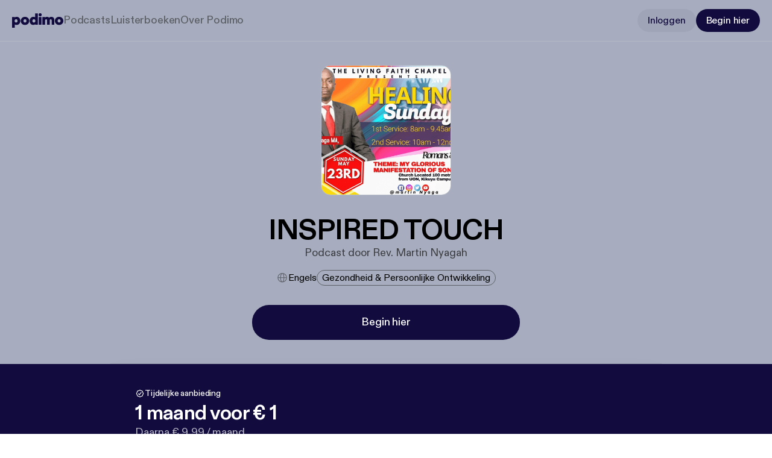

--- FILE ---
content_type: application/javascript; charset=UTF-8
request_url: https://podimo.com/_next/static/chunks/5597-b32753d321356c38.js
body_size: 4253
content:
try{!function(){var e="undefined"!=typeof window?window:"undefined"!=typeof global?global:"undefined"!=typeof globalThis?globalThis:"undefined"!=typeof self?self:{},t=(new e.Error).stack;t&&(e._sentryDebugIds=e._sentryDebugIds||{},e._sentryDebugIds[t]="d4a7bc65-0d7f-43c8-ab72-e98fe07ae152",e._sentryDebugIdIdentifier="sentry-dbid-d4a7bc65-0d7f-43c8-ab72-e98fe07ae152")}()}catch(e){}!function(){try{var e="undefined"!=typeof window?window:"undefined"!=typeof global?global:"undefined"!=typeof globalThis?globalThis:"undefined"!=typeof self?self:{};e._sentryModuleMetadata=e._sentryModuleMetadata||{},e._sentryModuleMetadata[(new e.Error).stack]=function(e){for(var t=1;t<arguments.length;t++){var o=arguments[t];if(null!=o)for(var n in o)o.hasOwnProperty(n)&&(e[n]=o[n])}return e}({},e._sentryModuleMetadata[(new e.Error).stack],{"_sentryBundlerPluginAppKey:podimo-website-v2-sentry-key":!0})}catch(e){}}();"use strict";(self.webpackChunk_N_E=self.webpackChunk_N_E||[]).push([[5597],{4470:(e,t,o)=>{o.d(t,{Cl:()=>_});var n=o(16545),a=o(31519);n.Tp.DK,a.OLW.FreeTrial,a.OLW.XForXFlat,a.OLW.XForXDiscounted,a.OLW.StraightToPay,a.chg.Premium,a.chg.PremiumPlus,a.chg.PodimoPodcast,n.Tp.DK,n.Tp.NO,n.Tp.DE,n.Tp.NL,n.Tp.FI,n.Tp.ES,n.Tp.MX,n.Tp.LATAM,n.Tp.EN;let _=9999},16545:(e,t,o)=>{o.d(t,{Tp:()=>n,VJ:()=>_,hT:()=>a});var n=function(e){return e.EN="en",e.DK="dk",e.NL="nl",e.DE="de",e.ES="es",e.NO="no",e.FI="fi",e.MX="mx",e.LATAM="latam",e.GB="gb",e}({});let a={en:"en-GB",dk:"da-DK",nl:"nl-NL",de:"de-DE",es:"es-ES",no:"nb-NO",fi:"fi-FI",mx:"es-MX",latam:"es-419",gb:"en-GB"},_=new Map([["en","International"],["dk","Danmark"],["nl","Nederlands"],["de","Deutschland"],["es","Espa\xf1a"],["no","Norge"],["fi","Suomi"],["mx","M\xe9xico"],["latam","America Latina"]])},30585:(e,t,o)=>{o.d(t,{MD:()=>u,VO:()=>T,zD:()=>L,nA:()=>C,Jx:()=>O,FB:()=>E,Gr:()=>g,TM:()=>N,AG:()=>f,uf:()=>D,yQ:()=>R,_y:()=>P,at:()=>S,B1:()=>F,k:()=>A,HC:()=>m});var n=o(66158),a=o(16545),_=o(31519),r=o(56254),c=o(71204),i=o(21033);class d extends Map{get(e){var t;return null!=(t=super.get(e))?t:this.defaultValue}constructor(e,t){super(t),this.defaultValue=e}}var I=o(40902),p=o(80529),s=o(50513);let l="https://account.";var T=function(e){return e.MAIN="",e.SHOWS="shows",e.AUDIOBOOKS="audiobooks",e.ABOUT="about",e.CATEGORIES="categories",e.BLOG="blog",e.CONTENT_POLICY="content-policy",e.PRIVACY_POLICY="privacy-policy",e.TERMS_OF_USE="terms-of-use",e.COMMUNITY_GUIDELINES="community-guidelines",e.IMPRESSUM="impressum",e.AUTOLOGIN_REDIRECT="autologin-redirect",e.FOR_PODCASTERS="for-podcasters",e.COOKIE_POLICY="cookie-policy",e}({}),u=function(e){return e.SIGNUP="signup",e.SIGNUP_PLUS="signup-plus",e.LOGIN="login",e.ACCOUNT_PROFILE="account/profile",e.MGM="mgm",e}({});new d("en_us",[[a.Tp.DK,"da-dk"],[a.Tp.DE,"de-de"],[a.Tp.MX,"es-mx"],[a.Tp.ES,"es-es"],[a.Tp.LATAM,"es-mx"],[a.Tp.FI,"fi-fi"],[a.Tp.NO,"nb-no"],[a.Tp.NL,"nl-nl"]]),new d("podimo_dk",[[a.Tp.LATAM,"podimo_latam"],[a.Tp.DK,"podimo_dk"],[a.Tp.DE,"podimo_de"],[a.Tp.ES,"podimo_es"],[a.Tp.MX,"podimomx"],[a.Tp.NO,"podimo_no"],[a.Tp.NL,"podimo_nl"],[a.Tp.FI,"podimo_fi"]]),new d("@podimo_dk",[[a.Tp.DK,"@podimo_dk"],[a.Tp.DE,"@podimo_de"],[a.Tp.ES,"@podimo_es"],[a.Tp.MX,"@podimo_mx"],[a.Tp.LATAM,"@podimo_mx"],[a.Tp.NO,"@podimo_no"],[a.Tp.NL,"@podimo_nl"],[a.Tp.FI,"@podimo_fi"]]),new d("@Podimo_danmark",[[a.Tp.DK,"@Podimo_danmark"],[a.Tp.DE,"@DE_PODIMO"],[a.Tp.ES,"@Podimo_ES"],[a.Tp.MX,"@PodimoMX"],[a.Tp.LATAM,"@PodimoMX"],[a.Tp.NO,"@podimo_norge"],[a.Tp.NL,"@podimo_nederland"],[a.Tp.FI,"@podimo_suomi"]]);let E=()=>{let{domain:e,tld:t}=(()=>{let e=window.location.hostname.split(".");if(e.length>2){let[t,o,n]=e;return{subdomain:t,domain:o,tld:n}}let[t,o]=e;return{subdomain:"",domain:t,tld:o||""}})();return t?".".concat(e,".").concat(t):e},O=function(){let{resourceType:e,path:t="signup",showId:o,refererLink:n,creatorId:a,targetType:r,refererInfo:c,tierSelectorPlan:d,existingQueryParams:s,showTitle:T,categoryTitle:u}=arguments.length>0&&void 0!==arguments[0]?arguments[0]:{},{safeSetItem:E}=(0,p.f)("session"),O=new URLSearchParams(s);new URLSearchParams({...e&&{resourceType:e},...o&&n&&a&&{showId:o,refererLink:n,creatorId:a},...r&&!c?{targetType:null!=r?r:_.yKx.NotIdentified}:{targetType:_.yKx.NotIdentified},...d&&{tierSelectorPlan:d},...T&&{showTitle:T},...u&&{categoryTitle:u}}).forEach((e,t)=>{null!=e&&O.set(t,e.toString())}),r&&E(I.Z.TARGET_TYPE,O.get("targetType")||"");let A=O.size?"?".concat(O.toString()):"";return(0,i.IX)()?"http://".concat(i.kx).concat(i.Rc,"/").concat(t).concat(A):(0,i.YG)()||(0,i.WK)()?"".concat(l).concat(i.ke,"/").concat(t).concat(A):"".concat(l).concat(i.ym,"/").concat(t).concat(A)},A=()=>"".concat((0,i.YG)()?"https://webplayer.":"https://open.").concat((0,i.YG)()?i.ke:i.ym),m=e=>{let t=(e=>{let t=e?"/".concat(e):"";if((0,i.IX)())return"http://".concat(i.kx).concat(i.Eo).concat(t);if((0,i.iu)())return"https://".concat(i.ym).concat(t);let o=(0,i.yz)();return o?"https://".concat(o).concat(t):"https://".concat(i.ym).concat(t)})(e);return Object.values(T).reduce((e,o)=>(e[o]="".concat(t,"/").concat(o),e),{})},f=e=>{if(!e)return n.X0.defaultLocale;let t=n.X0.locales,o=e.split("/");return o.length>1&&t.includes(o[1])?o[1]:n.X0.defaultLocale},D=e=>e?f(new URL(e).pathname):n.X0.defaultLocale,S=e=>{let t=n.X0.locales,o=e.split("/");return o.length>1&&t.includes(o[1])?(o.splice(1,1),"/"+o.filter(e=>""!==e).join("/")):e},C=e=>e===_.SKX.Audiobook?{typeParam:"audiobook",basePath:"audiobooks"}:{typeParam:"podcast",basePath:"shows"},P=(e,t)=>"".concat(e,"?").concat(t.toString()),F=e=>{let t=e;return t=(0,s.Zv)(e),e===a.Tp.DK&&(t=""),"".concat("https://podcasters.podimo.com","/").concat(t)},N=(e,t)=>"https://share.".concat((0,i.KV)()?i.ym:i.ke,"/autologin-guest/").concat(e||"").concat(t?"?".concat(r.w.PODCAST_ID,"=").concat(t):""),L=(e,t)=>"https://share.".concat((0,i.KV)()?i.ym:i.ke,"/autologin/").concat(e||"").concat(t?"?".concat(r.w.PODCAST_ID,"=").concat(t):"");function g(e){if(0===e.size)return{};let t={};return Object.entries(c.QueryParamToEventKeyNameMap).forEach(o=>{let[n,a]=o,_=e.get(n);_&&(t[a]=_)}),t}let R=e=>{let t=e.headers.get("Host");return t?"".concat((0,i.IX)()?"http://":"https://").concat(t):void console.error("Host could not be resolved from headers")}},31519:(e,t,o)=>{o.d(t,{H2A:()=>n,NB:()=>c,OLW:()=>a,SKX:()=>r,chg:()=>_,v0n:()=>i,yKx:()=>d});var n=function(e){return e.Podcast="PODCAST",e}({}),a=function(e){return e.FreeTrial="FREE_TRIAL",e.StraightToPay="STRAIGHT_TO_PAY",e.XForXDiscounted="X_FOR_X_DISCOUNTED",e.XForXFlat="X_FOR_X_FLAT",e}({}),_=function(e){return e.PodimoPodcast="PODIMO_PODCAST",e.Premium="PREMIUM",e.PremiumPlus="PREMIUM_PLUS",e}({}),r=function(e){return e.Audiobook="AUDIOBOOK",e.Podcast="PODCAST",e}({}),c=function(e){return e.Listened="LISTENED",e.Visited="VISITED",e}({}),i=function(e){return e.Audiobook="AUDIOBOOK",e.Podcast="PODCAST",e}({}),d=function(e){return e.AccountArea="ACCOUNT_AREA",e.AudiobookPage="AUDIOBOOK_PAGE",e.CategoryPage="CATEGORY_PAGE",e.CategoryPageAudiobook="CATEGORY_PAGE_AUDIOBOOK",e.HomePage="HOME_PAGE",e.NotIdentified="NOT_IDENTIFIED",e.PodcastPage="PODCAST_PAGE",e}({})},40902:(e,t,o)=>{o.d(t,{Z:()=>n});var n=function(e){return e.PODCASTS_COLLECTION_INDEX="pmo_s_podcasts_collection_idx",e.AUDIOBOOKS_COLLECTION_INDEX="pmo_s_audiobooks_collection_idx",e.AB_TEST="pmo_test",e.TARGET_TYPE="pmo_s_targetType",e.DOWNLOAD_APP_MODAL_DISMISSED="pmo_s_download_app_modal_dismissed",e.GUEST_SESSION_INTERACTED_PODCAST="pmo_s_guest_session_interacted_podcast",e.GUEST_SESSION_UPDATED="pmo_s_guest_session_updated",e}({})},50513:(e,t,o)=>{o.d(t,{Zv:()=>a}),o(4470);var n=o(16545);let a=e=>e===n.Tp.LATAM?n.Tp.MX:e},56254:(e,t,o)=>{o.d(t,{w:()=>n});var n=function(e){return e.AFFILIATE="pmo_aff",e.AUTOLOGIN_TOKEN="alt",e.CAMPAIGN_PAGE_ID="cp",e.COVER_IMAGE_URL="pmo_cimgurl",e.CREATOR_ID="creatorId",e.EPISODE="episode",e.FREEMIUM="pmo_frm",e.GUEST_SESSION_ID="pmo_gsid",e.PROMO_CODE="pc",e.REFERER_LINK="refererLink",e.PODCAST_ID="podcastId",e.EPISODE_SHARED="utm_shared",e.FACEBOOK_COOKIE="fbc",e.SNAPCHAT_CLICK_ID="ScCid",e.TIKTOK_CLICK_ID="ttclid",e.FILIFY_TRANSACTION_ID="tune",e.FILIFY_OFFER_ID="tuneOfferId",e.FILIFY_AFF_ID="tuneAffId",e.REDIRECTED_FROM="redirectedFrom",e.DEVICE_TOKEN="deviceToken",e.FREE_ACCESS_AVAILABLE="freeAccessAvailable",e.TYPE="type",e}({})},66158:(e,t,o)=>{o.d(t,{X0:()=>a});var n=o(16545);n.Tp.GB,n.Tp.EN;let a={locales:Object.values(n.Tp),defaultLocale:n.Tp.EN,prefixDefault:!0}},68548:(e,t,o)=>{o.d(t,{FN:()=>r});var n=o(83109);o(52925),o(12900),o(66158);var a=o(85796);o(50513);var _=o(30585);o(56254),o(87358);let r=function(e){let t=arguments.length>1&&void 0!==arguments[1]?arguments[1]:a.i2.YEAR,o=!(arguments.length>2)||void 0===arguments[2]||arguments[2];(0,n.setCookie)(e,o,{maxAge:t,path:"/",domain:(0,_.FB)()})}},71204:(e,t,o)=>{o.d(t,{C:()=>I,QueryParamToEventKeyNameMap:()=>d});var n=o(73321),a=o(12115),_=o(85796),r=o(56254),c=o(68548);let i={[r.w.SNAPCHAT_CLICK_ID]:_.FO.SNAPCHAT_CLICK_ID,[r.w.TIKTOK_CLICK_ID]:_.FO.TIKTOK_CLICK_ID,[r.w.FACEBOOK_COOKIE]:_.FO.FBC,[r.w.FILIFY_TRANSACTION_ID]:_.he.FILIFY_TRANSACTION_ID,[r.w.FILIFY_OFFER_ID]:_.he.FILIFY_OFFER_ID,[r.w.FILIFY_AFF_ID]:_.he.FILIFY_AFF_ID},d={[r.w.SNAPCHAT_CLICK_ID]:"snapClickId",[r.w.TIKTOK_CLICK_ID]:"tiktokClickId",[r.w.FACEBOOK_COOKIE]:"facebookFBC"},I=function(){let e=arguments.length>0&&void 0!==arguments[0]?arguments[0]:_.i2.DAY,t=(0,n.useSearchParams)();(0,a.useEffect)(()=>{t&&Object.entries(i).forEach(o=>{let[n,a]=o,_=t.get(n);_&&""!==_&&(0,c.FN)(a,e,_)})},[t,e])}},80529:(e,t,o)=>{o.d(t,{f:()=>a});let n="__storage_test__",a=e=>{let t=function(e){try{let t="local"===e?window.localStorage:window.sessionStorage;return t.setItem(n,n),t.removeItem(n),t}catch(e){return null}}(e),o=e=>{try{var o;return null!=(o=null==t?void 0:t.getItem(e))?o:null}catch(e){return null}},a=(e,o)=>{try{null==t||t.setItem(e,o)}catch(e){}};return{storage:t,safeGetItem:o,safeSetItem:a,safeRemoveItem:e=>{try{null==t||t.removeItem(e)}catch(e){}},safeGetJSON:e=>{let t=o(e);try{return t?JSON.parse(t):null}catch(e){return null}},safeSetJSON:(e,t)=>{try{a(e,JSON.stringify(t))}catch(e){}}}}},85796:(e,t,o)=>{o.d(t,{FO:()=>_,he:()=>a,i2:()=>n});var n=function(e){return e[e.HOUR=3600]="HOUR",e[e.DAY=86400]="DAY",e[e.HALF_DAY=43200]="HALF_DAY",e[e.WEEK=604800]="WEEK",e[e.MONTH=2592e3]="MONTH",e[e.HALF_YEAR=15552e3]="HALF_YEAR",e[e.YEAR=31536e3]="YEAR",e}({}),a=function(e){return e.ACCEPTED="pmo_c_acc",e.AUTHORIZATION="pmo_auth",e.AUTOLOGIN_TOKEN="pmo_al_t",e.CAMPAIGN_PAGE_ID="pmo_cpid",e.FINGERPRINT="pmo_fp",e.FINGERPRINT_LEGACY="pmo_fingerprint",e.FREEMIUM="pmo_frm",e.FUNCTIONAL="pmo_c_func",e.GROWTHBOOK_FEATURES="pmo_gbfs",e.GUEST_SESSION_ID="pmo_gsid",e.MARKETING="pmo_c_mark",e.PAYMENT_PLAN="pmo_paymentPlan",e.PAYMENT_PROMO_CODE="pmo_paymentPlanCode",e.PRICE_TEST="pmo_priceTest",e.QUALIFIED_USER="pmo_qualified",e.REGION="pmo_lang",e.REFERRER_ID="pmo_refId",e.SESSION_ID="pmo_session_id",e.SHARE_KEY="pmo_shareKey",e.SHOW_LIST="pmo_showList",e.STATISTICAL="pmo_c_stat",e.USER_ID="pmo_uid",e.FILIFY_TRANSACTION_ID="pmo_filify_tune",e.FILIFY_OFFER_ID="pmo_filify_tuneOfferId",e.FILIFY_AFF_ID="pmo_filify_tuneAffId",e}({}),_=function(e){return e.FBC="_fbc",e.FBP="_fbp",e.SNAPCHAT_USER_ID="_scid",e.SNAPCHAT_CLICK_ID="_sc_cid",e.TIKTOK_USER_ID="_ttp",e.TIKTOK_CLICK_ID="ttclid",e}({})}}]);

--- FILE ---
content_type: application/javascript; charset=UTF-8
request_url: https://podimo.com/_next/static/chunks/app/%5Blocale%5D/not-found-9efbd64134f1205e.js
body_size: 10354
content:
try{!function(){var e="undefined"!=typeof window?window:"undefined"!=typeof global?global:"undefined"!=typeof globalThis?globalThis:"undefined"!=typeof self?self:{},t=(new e.Error).stack;t&&(e._sentryDebugIds=e._sentryDebugIds||{},e._sentryDebugIds[t]="0dd49c40-ba4a-426d-a9a3-95056e497222",e._sentryDebugIdIdentifier="sentry-dbid-0dd49c40-ba4a-426d-a9a3-95056e497222")}()}catch(e){}!function(){try{var e="undefined"!=typeof window?window:"undefined"!=typeof global?global:"undefined"!=typeof globalThis?globalThis:"undefined"!=typeof self?self:{};e._sentryModuleMetadata=e._sentryModuleMetadata||{},e._sentryModuleMetadata[(new e.Error).stack]=function(e){for(var t=1;t<arguments.length;t++){var o=arguments[t];if(null!=o)for(var a in o)o.hasOwnProperty(a)&&(e[a]=o[a])}return e}({},e._sentryModuleMetadata[(new e.Error).stack],{"_sentryBundlerPluginAppKey:podimo-website-v2-sentry-key":!0})}catch(e){}}(),(self.webpackChunk_N_E=self.webpackChunk_N_E||[]).push([[3224],{3822:(e,t,o)=>{"use strict";o.d(t,{N:()=>i});var a=o(95155),n=o(30585),r=o(36308);let i=e=>{let{href:t,children:o,prefetch:i,...l}=e;return!function(e){let t=(0,n.uf)(window.location.href);return!!["/shows","/audioboooks","/categories"].includes(e)||e.endsWith("/".concat(t))||e.endsWith("/".concat(t,"/"))}(t)?(0,a.jsx)("a",{href:t,...l,"data-sentry-component":"Link","data-sentry-source-file":"Link.tsx",children:o}):(0,a.jsx)(r.CustomNextLink,{href:t,children:o,prefetch:i,...l})}},4650:e=>{e.exports={typeHeading1:"CollectionCarousel_typeHeading1__dRBAn",typeHeading2:"CollectionCarousel_typeHeading2__IsmTj",typeHeading3:"CollectionCarousel_typeHeading3__GycNL",typeTitle1:"CollectionCarousel_typeTitle1__FfqPj",typeTitle2:"CollectionCarousel_typeTitle2__Evx8j",typeTitle3:"CollectionCarousel_typeTitle3__nsICw",typeLabel1:"CollectionCarousel_typeLabel1__fnHG2",typeLabel2:"CollectionCarousel_typeLabel2___T_ub",typeLabel3:"CollectionCarousel_typeLabel3__PGmOy",typeBody1:"CollectionCarousel_typeBody1__MISSS",typeBody2:"CollectionCarousel_typeBody2__wRSjk",typeBody3:"CollectionCarousel_typeBody3__P5Sz5",typeCaption1:"CollectionCarousel_typeCaption1__J7DcZ",typeCaption2:"CollectionCarousel_typeCaption2__FsGfF",collectionCarousel:"CollectionCarousel_collectionCarousel__V4zzd",leftGradient:"CollectionCarousel_leftGradient__Mmvwn",rightGradient:"CollectionCarousel_rightGradient__oGtoG",carousel:"CollectionCarousel_carousel__xCwGy",carouselContainer:"CollectionCarousel_carouselContainer___pxw3",carouselItem:"CollectionCarousel_carouselItem__QRHYZ"}},5400:e=>{e.exports={typeHeading1:"Footer_typeHeading1__FZJ_w",typeHeading2:"Footer_typeHeading2__d4SnV",typeHeading3:"Footer_typeHeading3__m7hc_",typeTitle1:"Footer_typeTitle1__aLfdN",typeTitle2:"Footer_typeTitle2__2YIoH",typeTitle3:"Footer_typeTitle3__J4dZZ",typeLabel1:"Footer_typeLabel1__0QruK",typeLabel2:"Footer_typeLabel2__Rb27T",typeLabel3:"Footer_typeLabel3__6Jxnm",typeBody1:"Footer_typeBody1__O8PvQ",typeBody2:"Footer_typeBody2__KQg8E",typeBody3:"Footer_typeBody3__wu_hV",typeCaption1:"Footer_typeCaption1__RNHWE",typeCaption2:"Footer_typeCaption2__3dt_s",section:"Footer_section__uy7UY",container:"Footer_container__neRYI",navigation:"Footer_navigation__N_XNV",linksContainer:"Footer_linksContainer__pUIYz",linksColumn:"Footer_linksColumn__38F8Z",linksList:"Footer_linksList__JChMW",title:"Footer_title__rTymE",termsBar:"Footer_termsBar__Fbh7Y",secondaryLinks:"Footer_secondaryLinks__aifUw",secondaryContent:"Footer_secondaryContent__kgYBE",copyrightBar:"Footer_copyrightBar__uFnYP"}},5549:e=>{e.exports={typeHeading1:"NotFoundPage_typeHeading1__LGafY",typeHeading2:"NotFoundPage_typeHeading2__p_J08",typeHeading3:"NotFoundPage_typeHeading3__4oHL3",typeTitle1:"NotFoundPage_typeTitle1__S7S7F",typeTitle2:"NotFoundPage_typeTitle2__RMvKG",typeTitle3:"NotFoundPage_typeTitle3__nJ3Yp",typeLabel1:"NotFoundPage_typeLabel1__znWOn",typeLabel2:"NotFoundPage_typeLabel2__seTir",typeLabel3:"NotFoundPage_typeLabel3__fXIk4",typeBody1:"NotFoundPage_typeBody1__Sjhqd",typeBody2:"NotFoundPage_typeBody2__gjlvN",typeBody3:"NotFoundPage_typeBody3__eoUSm",typeCaption1:"NotFoundPage_typeCaption1__k90Mh",typeCaption2:"NotFoundPage_typeCaption2__8vkiB",error:"NotFoundPage_error__R_lX1",wrapper:"NotFoundPage_wrapper__jYWbh",heading:"NotFoundPage_heading__7JN_r",iconContainer:"NotFoundPage_iconContainer__BlQFD",icon:"NotFoundPage_icon__MGeUi",title:"NotFoundPage_title___C9jf",FAQ:"NotFoundPage_FAQ__kiJ57",collectionCarousels:"NotFoundPage_collectionCarousels__26nTP",collectionCarouselHeadingContainer:"NotFoundPage_collectionCarouselHeadingContainer__44xRf",footer:"NotFoundPage_footer__xCcUS"}},5772:(e,t,o)=>{"use strict";o.d(t,{default:()=>n.a});var a=o(20032),n=o.n(a)},15347:(e,t,o)=>{"use strict";o.d(t,{D:()=>n});var a=o(9339);let n=(0,a.createServerReference)("7f47336ad9dd2a41154557583b4e194cd4d1d4dbad",a.callServer,void 0,a.findSourceMapURL,"incrementCounterWithNormalizedPathServerAction")},15419:(e,t,o)=>{"use strict";o.d(t,{default:()=>b});var a=o(95155),n=o(94501),r=o(69730),i=o.n(r),l=o(12115),s=o(4387),d=o(27866),_=o(36596),c=o.n(_);let p=Object.assign(e=>{let{children:t,className:o,dataId:n}=e;return(0,a.jsx)("div",{className:i()(c()["page-layout"],o),"data-id":n,"data-sentry-component":"PageLayout","data-sentry-source-file":"ShowPageLayout.tsx",children:t})},{Header:e=>{let{children:t,style:o,className:n,dataId:r}=e;return(0,a.jsx)("header",{className:i()(c()["page-layout__header"],n),"data-id":r,style:o,"data-sentry-component":"PageLayoutHeader","data-sentry-source-file":"ShowPageLayout.tsx",children:t})},Body:e=>{let{children:t,className:o,dataId:n}=e;return(0,a.jsx)("div",{className:i()(c()["page-layout__body"],o),"data-id":n,"data-sentry-component":"PageLayoutBody","data-sentry-source-file":"ShowPageLayout.tsx",children:t})},Main:e=>{let{children:t,className:o,dataId:n}=e;return(0,a.jsx)("main",{className:i()(c()["page-layout__main"],o),"data-id":n,"data-sentry-component":"PageLayoutMain","data-sentry-source-file":"ShowPageLayout.tsx",children:t})},Aside:e=>{let{children:t,className:o,dataId:n}=e;return(0,a.jsx)("aside",{className:i()(c()["page-layout__aside"],o),"data-id":n,"data-sentry-component":"PageLayoutAside","data-sentry-source-file":"ShowPageLayout.tsx",children:t})}});var u=o(84560),y=o(30585),g=o(3822),h=o(47666),m=o.n(h);let f=e=>{let{url:t,text:o,shouldEmphasize:r=!1,children:l}=e;return(0,a.jsx)("div",{className:m().FAQItem,"data-sentry-component":"FAQItem","data-sentry-source-file":"FAQItem.tsx",children:(0,a.jsxs)(g.N,{href:t,className:i()((0,n.fD)({type:"label",size:"large",color:r?"brand":"primary"}),m().container),"data-sentry-element":"Link","data-sentry-source-file":"FAQItem.tsx",children:[(0,a.jsx)("span",{children:o||t}),l||(0,a.jsx)(n.HK,{width:14,height:12})]})})};var w=o(98803),C=o.n(w);let v=e=>{let{title:t,items:o}=e;return(0,a.jsxs)("div",{"data-sentry-component":"FAQ","data-sentry-source-file":"FAQ.tsx",children:[(0,a.jsx)(n.hE,{size:"2",className:C().title,"data-sentry-element":"Title","data-sentry-source-file":"FAQ.tsx",children:t}),(0,a.jsx)("div",{className:C().container,children:o.map(e=>{let{url:t,text:o,children:n,shouldEmphasize:r}=e;return(0,a.jsx)(f,{url:t,text:o,shouldEmphasize:r,children:n},t)})})]})};var P=o(5549),x=o.n(P);let b=e=>{let{audiobooksList:t,podcastsList:o}=e,{t:r,i18n:{language:_}}=(0,s.Bd)("error");(0,l.useEffect)(()=>{window.scrollTo(0,0)},[]);let c=[{url:(0,y.HC)(_)[y.VO.SHOWS],text:r("FAQPodcasts")},{url:(0,y.HC)(_)[y.VO.AUDIOBOOKS],text:r("FAQAudiobooks")},{url:(0,y.Jx)(),text:r("FAQSubscribe"),shouldEmphasize:!0,children:(0,a.jsx)(n.ok,{width:16,height:17})}];return(0,u.o)({is404:!0}),(0,a.jsxs)(n.NP,{theme:"light",className:x().error,"data-sentry-element":"ThemeProvider","data-sentry-component":"NotFoundPage","data-sentry-source-file":"NotFoundPage.tsx",children:[(0,a.jsxs)("div",{className:x().wrapper,children:[(0,a.jsxs)("div",{className:x().heading,children:[(0,a.jsx)("div",{className:x().iconContainer,children:(0,a.jsx)(n.qQ,{className:x().icon,"data-sentry-element":"BigPauseIcon","data-sentry-source-file":"NotFoundPage.tsx"})}),(0,a.jsx)("h1",{className:i()("h2",x().title),children:r("headline")}),(0,a.jsx)("p",{children:r("subHeadline")})]}),(0,a.jsx)("div",{className:x().FAQ,children:(0,a.jsx)(v,{title:r("FAQHeadline"),items:c,"data-sentry-element":"FAQ","data-sentry-source-file":"NotFoundPage.tsx"})})]}),(0,a.jsxs)("section",{className:x().collectionCarousels,children:[(null==o?void 0:o.items.length)?(0,a.jsxs)("div",{children:[(0,a.jsx)(p.Body,{className:i()([x().collectionCarouselHeadingContainer,x().wrapper]),children:(0,a.jsx)(p.Main,{children:(0,a.jsx)(n.DZ,{as:"h3",children:o.title||""})})}),(0,a.jsx)(d.default,{items:o.items})]}):null,(null==t?void 0:t.items.length)?(0,a.jsxs)("div",{children:[(0,a.jsx)(p.Body,{className:i()([x().collectionCarouselHeadingContainer,x().wrapper]),children:(0,a.jsx)(p.Main,{children:(0,a.jsx)(n.DZ,{as:"h3",children:t.title||""})})}),(0,a.jsx)(d.default,{items:t.items,isAudiobook:!0})]}):null]})]})}},16245:(e,t,o)=>{"use strict";o.d(t,{UserDataProvider:()=>g,P:()=>h});var a=o(95155),n=o(12115),r=o(83109),i=o(73744),l=o.n(i),s=o(84991),d=o(11899);let _=function(e){let t=!(arguments.length>1)||void 0===arguments[1]||arguments[1];return(0,s.sha256)(t?e.toLowerCase():e)},c=function(e){let t=!(arguments.length>1)||void 0===arguments[1]||arguments[1];return(0,d.sha1)(t?e.toLowerCase():e)};var p=o(85796),u=o(30585);let y=(0,n.createContext)(null);function g(e){let{userProfile:t,autologinToken:o,children:i}=e,l=m(t),s={autologinToken:o,isAuthorized:!!t};return(0,n.useEffect)(()=>{!(0,r.getCookie)(p.he.AUTOLOGIN_TOKEN)&&s.autologinToken&&(0,r.setCookie)(p.he.AUTOLOGIN_TOKEN,s.autologinToken,{maxAge:5*p.i2.DAY,domain:(0,u.FB)()})},[s.autologinToken]),(0,a.jsx)(y.Provider,{value:{emailVariations:l,auth:s},"data-sentry-element":"UserDataContext.Provider","data-sentry-component":"UserDataProvider","data-sentry-source-file":"UserDataContext.tsx",children:i})}function h(){let e=(0,n.useContext)(y);if(!e)throw Error("useUserData must be used within a UserDataProvider");return e}let m=e=>{let{email:t=null}=null!=e?e:{},o={email:t,asSha256:null,asSha1:null,asMd5:null};t&&(o.asSha256=_(t),o.asSha1=c(t),o.asMd5=l()(t));return o}},20032:(e,t,o)=>{"use strict";Object.defineProperty(t,"__esModule",{value:!0}),!function(e,t){for(var o in t)Object.defineProperty(e,o,{enumerable:!0,get:t[o]})}(t,{default:function(){return s},getImageProps:function(){return l}});let a=o(73623),n=o(95413),r=o(38437),i=a._(o(36095));function l(e){let{props:t}=(0,n.getImgProps)(e,{defaultLoader:i.default,imgConf:{deviceSizes:[640,750,828,1080,1200,1920,2048,3840],imageSizes:[16,32,48,64,96,128,256,384],path:"/_next/image",loader:"default",dangerouslyAllowSVG:!1,unoptimized:!0}});for(let[e,o]of Object.entries(t))void 0===o&&delete t[e];return{props:t}}let s=r.Image},24394:()=>{},27866:(e,t,o)=>{"use strict";o.d(t,{default:()=>f});var a=o(95155),n=o(5772),r=o(43459),i=o(4387),l=o(12115),s=o(69730),d=o.n(s),_=o(71645),c=o.n(_),p=o(54962),u=o(30585),y=o(3822),g=o(88950),h=o(4650),m=o.n(h);let f=e=>{let{items:t,dataId:o,isAudiobook:s}=e,[_,h]=(0,r.A)({skipSnaps:!0}),[f,w]=(0,l.useState)(0),C=s?u.VO.AUDIOBOOKS:u.VO.SHOWS,{i18n:{language:v}}=(0,i.Bd)();return(0,l.useEffect)(()=>{let e=c()(function(e){w(Number(e.scrollProgress().toFixed(2)))},350);return h&&h.on("scroll",e),()=>{h&&h.off("scroll",e)}},[h]),(0,a.jsx)("section",{"data-id":o,className:d()(m().collectionCarousel,{[m().leftGradient]:f>=.1,[m().rightGradient]:f<=.9}),"data-sentry-component":"CollectionCarousel","data-sentry-source-file":"CollectionCarousel.tsx",children:(0,a.jsx)("div",{ref:_,className:m().carousel,children:(0,a.jsx)("div",{className:m().carouselContainer,children:t.map((e,t)=>{let{id:o,coverUrl:r,slug:i,title:l}=e;return(0,a.jsx)(y.N,{"data-index":t,href:"".concat((0,u.HC)(v)[C],"/").concat(i||o),className:m().carouselItem,onClick:()=>g.A.client.carouselItemClick({position:t+1}),children:(0,a.jsx)(n.default,{loader:p.f,src:r,alt:l,width:150,height:150,priority:!0})},o)})})})})}},35707:(e,t,o)=>{"use strict";o.d(t,{L:()=>a,m:()=>n});var a=function(e){return e.HEADER_LINKS="pathfinders-header-links",e.PODIMO_PODCAST="PATH-791-podcast-tier",e.FREEMIUM_ENABLED_REGION="freemium_enabled_region",e.FREEMIUM_ENABLE_WITH_QUERY_PARAM="freemium_enable_with_query_param",e.FREEMIUM_HOMEPAGE_DYNAMIC_CATEGORIES="freemium_homepage_dynamic_category_showcase",e.FREEMIUM_CUSTOM_PRODUCT_PAGES="freemium_custom_product_pages",e.MGM_PROMO_KEYWORDS="pathfinders_mgm_promo_keywords",e.S2P_VS_TRIAL="MEM-2982-s2p-vs-trial",e.FI_PODCAST_VS_PREMIUM="fi-podcast-vs-premium",e.NL_STP_1MONTH_VS_STP_2MONTH="nl-stp-1month-vs-stp-2month",e.WINBACK_CHURNED_USERS="pathfinders_website_winback_churned_users",e.PLAY_STORE_REWARD_BANNER="pathfinders_de_play_store_reward",e.SIGNUP_COPY="PATH-2389-signup-copy",e.INCREASE_APP_LAUNCHES="pathfinders_increase_app_launches",e.NORWAY_PRICE_TEST="no-stp-vs-trial",e.JANUARY_HERO="pathfinders-jan-hero-background",e}({}),n=function(e){return e[e.CONTROL=0]="CONTROL",e[e.A=1]="A",e[e.B=2]="B",e[e.C=3]="C",e}({})},36308:(e,t,o)=>{"use strict";o.d(t,{CustomNextLink:()=>l});var a=o(95155),n=o(98500),r=o.n(n),i=o(12115);let l=e=>{let{prefetch:t,children:o,...n}=e,l=(()=>{let[e,t]=(0,i.useState)(!0);return(0,i.useEffect)(()=>{let e=()=>{var e,o,a;let n=null!=(a=null==(o=navigator)||null==(e=o.connection)?void 0:e.saveData)&&a,r=!navigator.onLine;t(!n&&!r)};return e(),window.addEventListener("online",e),window.addEventListener("offline",e),()=>{window.removeEventListener("online",e),window.removeEventListener("offline",e)}},[]),e})();return(0,a.jsx)(r(),{prefetch:null!=t?t:l,...n,"data-sentry-element":"NextLink","data-sentry-component":"CustomNextLink","data-sentry-source-file":"CustomLink.tsx",children:o})}},36420:(e,t,o)=>{"use strict";o.r(t),o.d(t,{ComponentObserver:()=>i});var a=o(12115),n=o(32562),r=o(88950);let i=e=>{let{children:t,componentName:o,className:i,as:l="div",id:s}=e,{isIntersecting:d,ref:_}=(0,n.BL)({threshold:.5,freezeOnceVisible:!0});return(0,a.useEffect)(()=>{d&&r.A.client.componentView({componentName:o})},[d,o]),(0,a.createElement)(l,{ref:_,className:i,id:s},t)}},36596:e=>{e.exports={typeHeading1:"ShowPageLayout_typeHeading1__Nww9_",typeHeading2:"ShowPageLayout_typeHeading2__SDmop",typeHeading3:"ShowPageLayout_typeHeading3__PY1ek",typeTitle1:"ShowPageLayout_typeTitle1__K6hls",typeTitle2:"ShowPageLayout_typeTitle2__eLR4g",typeTitle3:"ShowPageLayout_typeTitle3__APYgu",typeLabel1:"ShowPageLayout_typeLabel1__fqxL_",typeLabel2:"ShowPageLayout_typeLabel2__C_9cJ",typeLabel3:"ShowPageLayout_typeLabel3__M82z3",typeBody1:"ShowPageLayout_typeBody1__DFdaW",typeBody2:"ShowPageLayout_typeBody2__LsI4a",typeBody3:"ShowPageLayout_typeBody3__fFYVh",typeCaption1:"ShowPageLayout_typeCaption1__Qa8oR",typeCaption2:"ShowPageLayout_typeCaption2__NRGDd","page-layout":"ShowPageLayout_page-layout__3Ylle","page-layout__header":"ShowPageLayout_page-layout__header__8Qb6i","page-layout__body":"ShowPageLayout_page-layout__body__oqPq9","page-layout__main":"ShowPageLayout_page-layout__main__F6LeD","page-layout__aside":"ShowPageLayout_page-layout__aside__ZUOn7","page-layout__footer":"ShowPageLayout_page-layout__footer__GMwVS"}},37970:(e,t,o)=>{"use strict";o.d(t,{B:()=>n});var a=o(9339);let n=(0,a.createServerReference)("7f682ee96b75bd85761b109e3239704ff315fc2790",a.callServer,void 0,a.findSourceMapURL,"increaseTrackingCounterServerAction")},47666:e=>{e.exports={FAQItem:"FAQItem_FAQItem__VRH6X",container:"FAQItem_container__TBk03"}},48818:(e,t,o)=>{"use strict";o.d(t,{Pd:()=>n,wU:()=>a});let a="modal",n="floating-container"},49575:(e,t,o)=>{"use strict";o.d(t,{default:()=>T});var a=o(95155),n=o(94501),r=o(54105),i=o(4387),l=o(36420),s=o(3822),d=o(88950),_=o(61869),c=o(69730),p=o.n(c),u=o(12115),y=function(e){return e.Mastercard="mc",e.Visa="visa",e.AmericanExpress="amex",e.Maestro="maestro",e.iDeal="ideal",e.GooglePay="googlepay",e.ApplePay="applepay",e.PayPal="paypal",e.Klarna="directEbanking",e.Vipps="VIPPS",e.MobilePay="MOBILEPAY",e}({});let g={mc:n.Vg,visa:n.vF,amex:n.D,maestro:n.fB,ideal:n.dQ,googlepay:n.hv,applepay:n.yR,paypal:n.Xg,directEbanking:n.P3,VIPPS:n.IK,MOBILEPAY:n.Q$},h=e=>{let t=[],o=e=>{e.forEach(e=>{if(Object.values(y).includes(e)){let o=g[e];t.some(t=>t.type===e)||t.push({type:e,icon:o})}})};switch(e.__typename){case"PublicVippsPaymentProvider":e.vippsPaymentMethods&&o(e.vippsPaymentMethods);break;case"PublicAdyenPaymentProvider":e.paymentMethods&&e.paymentMethods.forEach(e=>{let{brands:t,type:a}=e;"scheme"!==a&&a&&o([a]),t&&t.length>0&&o(t.filter(Boolean))})}return t};var m=o(82040),f=o.n(m);let w=e=>{let{supportedPaymentOptions:t}=e,o=(0,u.useMemo)(()=>t.map(h).flat(),[t]);return(0,a.jsx)("div",{className:f().iconsList,"data-sentry-component":"SupportedPaymentOptions","data-sentry-source-file":"SupportedPaymentOptions.tsx",children:o.map(e=>{let{icon:t,type:o}=e;return o===y.GooglePay?(0,a.jsx)("span",{className:p()(f().paymentOption,f().iconBox),children:(0,a.jsx)(t,{width:30,height:16})},o):(0,a.jsx)(t,{width:40,height:26,className:f().paymentOption},o)})})};var C=o(73321),v=o(32562),P=o(67192),x=o(93602),b=o(16545),N=o(48818),L=o(69052),D=o.n(L);let F=e=>{let{shouldRedirectToHome:t}=e,{t:o,i18n:{language:r}}=(0,i.Bd)("footer"),[l,_]=(0,u.useState)(!1),[c,y]=(0,u.useState)(!1),[g,h]=(0,u.useState)(null);(0,u.useEffect)(()=>{h(document.getElementById(N.wU))},[]);let m=b.VJ.get(r),f=(0,u.useRef)(null),w=(0,u.useMemo)(()=>Array.from(b.VJ.entries()).sort((e,t)=>{let[o,a]=e,[n,r]=t;return a.localeCompare(r)}),[]),L=(0,C.usePathname)(),F=(0,C.useSearchParams)();(0,v.Wr)(f,()=>_(!1));let S=(e,o,i)=>{let l=r===b.Tp.EN?"/".concat(e,"/").concat(L):L.replace(r,e);t&&(l="/".concat(e));let _="".concat(l).concat(F?"?".concat(F.toString()):"");return(0,a.jsxs)(s.N,{href:_,onClick:()=>d.A.client.regionChange({current:r,changeTo:e,isRedirectedToHome:!!t}),className:p()(D().link,D().visibleOnDesktop,...i),prefetch:!1,"data-sentry-element":"Link","data-sentry-component":"getRegionLink","data-sentry-source-file":"RegionDropdown.tsx",children:[o," ",e===r&&(0,a.jsx)(n.Wr,{height:24,width:24})]})},j=e=>(0,a.jsx)("ul",{className:p()(e,D().dropdownMenu),"data-sentry-component":"getRegionsList","data-sentry-source-file":"RegionDropdown.tsx",children:w.map(e=>{let[t,o]=e;return(0,a.jsxs)("li",{className:D().listItem,children:[S(t,o,[D().visibleOnDesktop,(0,n.fD)({type:"label",size:"medium",color:"primary"})]),S(t,o,[D().visibleOnMobile,(0,n.fD)({type:"label",size:"large",color:"tertiary"})])]},t)})}),T=(e,t)=>(0,a.jsx)(n.$n,{variant:"tertiary",size:"small",onClick:e,className:t,"data-testid":"regionToggleButton","data-sentry-element":"Button","data-sentry-component":"getToggleButton","data-sentry-source-file":"RegionDropdown.tsx",children:(0,a.jsxs)(n.nB,{size:"2",color:"tertiary",className:D().toggle,"data-sentry-element":"Body","data-sentry-source-file":"RegionDropdown.tsx",children:[m," ",(0,a.jsx)(n.d8,{width:16,height:16,"data-sentry-element":"IconChevronDoubleBold","data-sentry-source-file":"RegionDropdown.tsx"})]})});return(0,a.jsxs)(a.Fragment,{children:[(0,a.jsxs)("div",{className:D().dropdown,ref:f,children:[l&&j(D().visibleOnDesktop),T(()=>_(e=>!e),D().visibleOnDesktop),T(()=>y(e=>!e),D().visibleOnMobile)]}),g&&(0,a.jsxs)(P.A,{isOpen:c,onClose:()=>y(!1),rootElement:g,children:[(0,a.jsx)(x.A,{variant:"normal",left:(0,a.jsx)(n.$n,{className:D().closeIcon,variant:"secondary",size:"medium",icon:(0,a.jsx)(n.lB,{height:25,width:25}),circular:!0,onClick:()=>y(!1)}),title:o("changeRegion")}),j(D().visibleOnMobile)]})]})};var S=o(5400),j=o.n(S);let T=e=>{let{links:t,supportedPaymentOptions:o,shouldRedirectToHomeOnRegionSwitch:c,dataId:p,className:u}=e,y=new Date().getFullYear(),{t:g}=(0,i.Bd)("footer");return(0,a.jsx)(l.ComponentObserver,{componentName:"FooterSection",className:u,"data-sentry-element":"ComponentObserver","data-sentry-component":"FooterClient","data-sentry-source-file":"Footer.client.tsx",children:(0,a.jsxs)("footer",{"data-testid":p,className:j().section,children:[(0,a.jsxs)("div",{className:j().container,children:[(0,a.jsx)("nav",{className:j().navigation,children:(0,a.jsx)("ul",{className:j().linksContainer,children:Object.entries(t.primary).map(e=>{let[t,o]=e;return(0,a.jsx)("li",{className:j().linksColumn,children:(0,a.jsx)("ul",{className:j().linksList,children:o.map(e=>{let{title:t,url:o,id:n}=e;return(0,a.jsx)("li",{children:(0,a.jsx)(s.N,{href:o,className:j().title,onClick:()=>{if("webPlayer"===n){let e=(0,r.A)();d.A.client.webPlayerLinkClick({source:"footer",socialEventId:e}),_.A.openWebPlayer({event_id:e})}},children:t})},t)})})},t)})})}),(0,a.jsxs)("div",{className:j().termsBar,children:[(0,a.jsx)("ul",{className:j().secondaryLinks,children:t.secondary.map(e=>{let{url:t,title:o}=e;return(0,a.jsx)("li",{children:(0,a.jsx)(s.N,{href:t,className:(0,n.fD)({size:"medium",color:"primary",type:"body"}),children:o})},o)})}),(0,a.jsxs)("div",{className:j().secondaryContent,children:[(0,a.jsxs)(n.nB,{size:"2",color:"tertiary","data-sentry-element":"Body","data-sentry-source-file":"Footer.client.tsx",children:[(0,a.jsx)(n.XE,{width:16,height:16,"data-sentry-element":"IconLock","data-sentry-source-file":"Footer.client.tsx"})," \xa0 ",g("sslCertified")]}),o&&o.length>0&&(0,a.jsx)(w,{supportedPaymentOptions:o})]})]})]}),(0,a.jsxs)("div",{className:j().copyrightBar,children:[(0,a.jsx)(n.nB,{size:"2",color:"tertiary","data-sentry-element":"Body","data-sentry-source-file":"Footer.client.tsx",children:"\xa9 ".concat(y," Podimo \xb7 ").concat(g("rightsReserved"))}),(0,a.jsx)(F,{shouldRedirectToHome:c,"data-sentry-element":"RegionDropdown","data-sentry-source-file":"Footer.client.tsx"})]})]})})}},50480:()=>{},52882:(e,t,o)=>{Promise.resolve().then(o.t.bind(o,5549,23)),Promise.resolve().then(o.bind(o,15419)),Promise.resolve().then(o.bind(o,91129)),Promise.resolve().then(o.bind(o,49575)),Promise.resolve().then(o.bind(o,71204))},54962:(e,t,o)=>{"use strict";o.d(t,{f:()=>a});let a=e=>{let{src:t,width:o,quality:a=75}=e;return"".concat(t,"?").concat(["width=".concat(o),"quality=".concat(a),"format=auto"].join(","))}},57175:(e,t,o)=>{"use strict";o.d(t,{e:()=>n});var a=o(31519);o(35707),o(56254);let n=e=>e.productType?"".concat(e.productType.replace(/_/g," ").toLowerCase()," ").concat(e.type===a.OLW.FreeTrial?"trial":"s2p"):null},61869:(e,t,o)=>{"use strict";o.d(t,{A:()=>n});var a=o(74108);let n={addToAudience:e=>(0,a.u_)({event:"add_to_audience",...e}),pageData:e=>(0,a.u_)({event:"page_data",...e}),screenView:e=>(0,a.u_)({event:"screenView",...e}),startLogin:e=>(0,a.u_)({event:"start_login",...e}),startSignup:e=>(0,a.u_)({event:"start_signup",...e}),openApp:e=>(0,a.u_)({event:"open_app",...e}),openWebPlayer:e=>(0,a.u_)({event:"open_web_player",...e}),completeRegistration:e=>{var t;return(0,a.u_)({event:"complete_registration",category:"complete_registration",action:e.signupMethod,signupMethod:e.signupMethod,userId:e.userId,showId:e.showId,source:e.source,isSignup:null!=(t=e.isSignup)&&t})}}},64097:()=>{},64816:e=>{e.exports={typeHeading1:"Drawer_typeHeading1__RfcAm",typeHeading2:"Drawer_typeHeading2__UiLRJ",typeHeading3:"Drawer_typeHeading3__8sYdC",typeTitle1:"Drawer_typeTitle1__LEUta",typeTitle2:"Drawer_typeTitle2__18fXs",typeTitle3:"Drawer_typeTitle3__leX1r",typeLabel1:"Drawer_typeLabel1__qfCyo",typeLabel2:"Drawer_typeLabel2__u8VN8",typeLabel3:"Drawer_typeLabel3__g_dkW",typeBody1:"Drawer_typeBody1__FWpbi",typeBody2:"Drawer_typeBody2__tfY7K",typeBody3:"Drawer_typeBody3__IM6X9",typeCaption1:"Drawer_typeCaption1__44Hha",typeCaption2:"Drawer_typeCaption2__ZPuZ9",overlay:"Drawer_overlay__yxA39",closed:"Drawer_closed__e2BAH",drawer:"Drawer_drawer__YPpf1",content:"Drawer_content__mP5CO"}},67192:(e,t,o)=>{"use strict";o.d(t,{A:()=>c});var a=o(95155),n=o(94501),r=o(69730),i=o.n(r),l=o(12115),s=o(47650),d=o(64816),_=o.n(d);let c=e=>{let{isOpen:t,onClose:o,rootElement:r,children:d}=e,c=(0,l.useRef)(null);return(0,l.useEffect)(()=>{if(t){var e;null==(e=c.current)||e.focus()}},[t]),(0,s.createPortal)((0,a.jsxs)(a.Fragment,{children:[(0,a.jsx)(n.NP,{theme:"light",className:i()(_().overlay,!t&&_().closed),onClick:e=>{e.stopPropagation(),o()}}),(0,a.jsx)(n.NP,{theme:"light",className:i()(_().drawer,!t&&_().closed),onClick:e=>{e.stopPropagation()},children:(0,a.jsx)("div",{role:"dialog","aria-modal":"true",tabIndex:-1,ref:c,children:d})})]}),r)}},69052:e=>{e.exports={typeHeading1:"RegionDropdown_typeHeading1__ziHsi",typeHeading2:"RegionDropdown_typeHeading2__0iL2W",typeHeading3:"RegionDropdown_typeHeading3__IIrP1",typeTitle1:"RegionDropdown_typeTitle1__jOqs2",typeTitle2:"RegionDropdown_typeTitle2__SCojr",typeTitle3:"RegionDropdown_typeTitle3__SJAzx",typeLabel1:"RegionDropdown_typeLabel1__dZRQS",typeLabel2:"RegionDropdown_typeLabel2__pVFlN",typeLabel3:"RegionDropdown_typeLabel3___it2a",typeBody1:"RegionDropdown_typeBody1__95Uq8",typeBody2:"RegionDropdown_typeBody2__UcJZR",typeBody3:"RegionDropdown_typeBody3__W7uSl",typeCaption1:"RegionDropdown_typeCaption1__FR4As",typeCaption2:"RegionDropdown_typeCaption2__BrtcC",dropdown:"RegionDropdown_dropdown__3IqrG",dropdownMenu:"RegionDropdown_dropdownMenu__a2RXL",visibleOnDesktop:"RegionDropdown_visibleOnDesktop__KCFdh",visibleOnMobile:"RegionDropdown_visibleOnMobile__mYhSP",listItem:"RegionDropdown_listItem__jM0W3",link:"RegionDropdown_link__p8iEY",toggle:"RegionDropdown_toggle__RWrL_",closeIcon:"RegionDropdown_closeIcon__oT3gq"}},71645:(e,t,o)=>{var a="Expected a function",n=0/0,r=/^\s+|\s+$/g,i=/^[-+]0x[0-9a-f]+$/i,l=/^0b[01]+$/i,s=/^0o[0-7]+$/i,d=parseInt,_="object"==typeof o.g&&o.g&&o.g.Object===Object&&o.g,c="object"==typeof self&&self&&self.Object===Object&&self,p=_||c||Function("return this")(),u=Object.prototype.toString,y=Math.max,g=Math.min,h=function(){return p.Date.now()};function m(e){var t=typeof e;return!!e&&("object"==t||"function"==t)}function f(e){if("number"==typeof e)return e;if("symbol"==typeof(t=e)||t&&"object"==typeof t&&"[object Symbol]"==u.call(t))return n;if(m(e)){var t,o="function"==typeof e.valueOf?e.valueOf():e;e=m(o)?o+"":o}if("string"!=typeof e)return 0===e?e:+e;e=e.replace(r,"");var a=l.test(e);return a||s.test(e)?d(e.slice(2),a?2:8):i.test(e)?n:+e}e.exports=function(e,t,o){var n=!0,r=!0;if("function"!=typeof e)throw TypeError(a);return m(o)&&(n="leading"in o?!!o.leading:n,r="trailing"in o?!!o.trailing:r),function(e,t,o){var n,r,i,l,s,d,_=0,c=!1,p=!1,u=!0;if("function"!=typeof e)throw TypeError(a);function w(t){var o=n,a=r;return n=r=void 0,_=t,l=e.apply(a,o)}function C(e){var o=e-d,a=e-_;return void 0===d||o>=t||o<0||p&&a>=i}function v(){var e,o,a,n=h();if(C(n))return P(n);s=setTimeout(v,(e=n-d,o=n-_,a=t-e,p?g(a,i-o):a))}function P(e){return(s=void 0,u&&n)?w(e):(n=r=void 0,l)}function x(){var e,o=h(),a=C(o);if(n=arguments,r=this,d=o,a){if(void 0===s)return _=e=d,s=setTimeout(v,t),c?w(e):l;if(p)return s=setTimeout(v,t),w(d)}return void 0===s&&(s=setTimeout(v,t)),l}return t=f(t)||0,m(o)&&(c=!!o.leading,i=(p="maxWait"in o)?y(f(o.maxWait)||0,t):i,u="trailing"in o?!!o.trailing:u),x.cancel=function(){void 0!==s&&clearTimeout(s),_=0,n=d=r=s=void 0},x.flush=function(){return void 0===s?l:P(h())},x}(e,t,{leading:n,maxWait:t,trailing:r})}},82040:e=>{e.exports={iconsList:"SupportedPaymentOptions_iconsList__PN_am",paymentOption:"SupportedPaymentOptions_paymentOption__KixZX",iconBox:"SupportedPaymentOptions_iconBox__N0I__"}},84560:(e,t,o)=>{"use strict";o.d(t,{o:()=>C});var a=o(83109),n=o(73321),r=o(12115),i=o(54105),l=o(85796),s=o(68548),d=o(57175),_=o(37970),c=o(15347),p=o(30585),u=o(74311),y=o(88950),g=o(61869),h=o(16245),m=o(80529),f=o(40902),w=o(71204);let C=e=>{let{paymentPlan:t,podcastId:o,is404:C,isAuthorized:v,isFreeExperience:P,isAudiobook:x}=e,b=(0,n.usePathname)(),N=(0,n.useSearchParams)(),L=(0,p.at)(b||""),D=(0,p.AG)(b||""),F=(0,p._y)(L,N),{safeGetItem:S}=(0,m.f)("session"),j=(0,p.Gr)(N),T=(0,r.useMemo)(()=>(0,i.A)(),[]),{emailVariations:A}=(0,h.P)();(0,w.C)(),(0,r.useEffect)(()=>{var e,n,r,i,p,h,m,w,N,L,R,E,O,H,B,I,k;C?(0,_.B)(u.IL.NOT_FOUND):(0,c.D)({trackingCounter:u.IL.PAGES_LOAD,pathname:b});let M=t||null,U=M&&null!=(r=(0,d.e)(M))?r:"";g.A.pageData({page_type:C?"error_page":"show_page",page_url:F,country_prefix:D,fingerprint:null!=(i=(0,a.getCookie)(l.he.FINGERPRINT))?i:"",socialEventId:T,snapCookie:(0,a.getCookie)(l.FO.SNAPCHAT_USER_ID)||"",tiktokCookie:(0,a.getCookie)(l.FO.TIKTOK_USER_ID)||"",productId:(null==M?void 0:M.id)||"",subscribeCurrency:(null==M||null==(e=M.price)?void 0:e.currency)||"",subscribeAmount:(null==M||null==(n=M.price)?void 0:n.amount)||0,show_id:null!=o?o:"",email:null!=(p=A.email)?p:"",sha256:null!=(h=A.asSha256)?h:"",sha1:null!=(m=A.asSha1)?m:"",md5:null!=(w=A.asMd5)?w:""}),g.A.screenView(C?{error:"404"}:{podcastId:null!=o?o:"",shareKey:null!=(N=(0,a.getCookie)(l.he.SHARE_KEY))?N:"",referrer_id:null!=(L=(0,a.getCookie)(l.he.REFERRER_ID))?L:"",screenOffer:U,paymentPlanId:null!=(R=null==M?void 0:M.id)?R:"",screen_promo_code:null!=(E=(0,a.getCookie)(l.he.PAYMENT_PROMO_CODE))?E:""}),(()=>{if(!(0,a.getCookie)(l.he.QUALIFIED_USER))return setTimeout(()=>{y.A.client.engagedWebEntered({source:"show_pages"}),(0,s.FN)(l.he.QUALIFIED_USER,l.i2.DAY)},1e4)})(),C&&y.A.client.show404page(),y.A.client.screenView({podcastId:null!=o?o:"",shareKey:null!=(O=(0,a.getCookie)(l.he.SHARE_KEY))?O:"",referrer_id:null!=(H=(0,a.getCookie)(l.he.REFERRER_ID))?H:"",screenOffer:U,paymentPlanId:null!=(B=null==M?void 0:M.id)?B:"",screen_promo_code:null!=(I=(0,a.getCookie)(l.he.PAYMENT_PROMO_CODE))?I:"",isAuthorized:v,isFreeExperience:P,isAudiobook:x,targetType:null!=(k=S(f.Z.TARGET_TYPE))?k:void 0,trackingParams:j})},[F,D,o,d.e])}},89134:e=>{e.exports={typeHeading1:"DrawerHeader_typeHeading1__uqIAv",typeHeading2:"DrawerHeader_typeHeading2__mjVEn",typeHeading3:"DrawerHeader_typeHeading3__P1L9_",typeTitle1:"DrawerHeader_typeTitle1__0R_1L",typeTitle2:"DrawerHeader_typeTitle2__MRuiQ",typeTitle3:"DrawerHeader_typeTitle3__vgqA2",typeLabel1:"DrawerHeader_typeLabel1__1D7PC",typeLabel2:"DrawerHeader_typeLabel2__tcP4l",typeLabel3:"DrawerHeader_typeLabel3__eA_RO",typeBody1:"DrawerHeader_typeBody1__KT4d_",typeBody2:"DrawerHeader_typeBody2__2vqxq",typeBody3:"DrawerHeader_typeBody3__8Cu3u",typeCaption1:"DrawerHeader_typeCaption1__6T7RB",typeCaption2:"DrawerHeader_typeCaption2__c73sp",header:"DrawerHeader_header__UzZs7",wide:"DrawerHeader_wide__tGIvK",left:"DrawerHeader_left__HNhGO"}},91903:()=>{},93602:(e,t,o)=>{"use strict";o.d(t,{A:()=>s});var a=o(95155),n=o(69730),r=o.n(n),i=o(89134),l=o.n(i);let s=e=>{let{left:t,right:o,title:n,variant:i="normal"}=e;return(0,a.jsxs)("div",{className:r()(l().header,"wide"===i&&l().wide),"data-sentry-component":"DrawerHeader","data-sentry-source-file":"DrawerHeader.tsx",children:[(0,a.jsxs)("span",{className:l().left,children:[t,n]}),o]})}},98803:e=>{e.exports={container:"FAQ_container__XpV_s",title:"FAQ_title__M8yTO"}}},e=>{e.O(0,[4894,9910,7492,9933,4312,6254,4387,1864,8500,6144,2562,2818,8437,5597,4674,4850,8441,1793,7358],()=>e(e.s=52882)),_N_E=e.O()}]);

--- FILE ---
content_type: application/javascript; charset=UTF-8
request_url: https://podimo.com/_next/static/chunks/1319-68b973b94bb18909.js
body_size: 11097
content:
try{!function(){var e="undefined"!=typeof window?window:"undefined"!=typeof global?global:"undefined"!=typeof globalThis?globalThis:"undefined"!=typeof self?self:{},t=(new e.Error).stack;t&&(e._sentryDebugIds=e._sentryDebugIds||{},e._sentryDebugIds[t]="75a2d4ae-f712-414d-845e-fa013f4d9abf",e._sentryDebugIdIdentifier="sentry-dbid-75a2d4ae-f712-414d-845e-fa013f4d9abf")}()}catch(e){}!function(){try{var e="undefined"!=typeof window?window:"undefined"!=typeof global?global:"undefined"!=typeof globalThis?globalThis:"undefined"!=typeof self?self:{};e._sentryModuleMetadata=e._sentryModuleMetadata||{},e._sentryModuleMetadata[(new e.Error).stack]=function(e){for(var t=1;t<arguments.length;t++){var n=arguments[t];if(null!=n)for(var o in n)n.hasOwnProperty(o)&&(e[o]=n[o])}return e}({},e._sentryModuleMetadata[(new e.Error).stack],{"_sentryBundlerPluginAppKey:podimo-website-v2-sentry-key":!0})}catch(e){}}(),(self.webpackChunk_N_E=self.webpackChunk_N_E||[]).push([[1319],{4101:(e,t,n)=>{"use strict";n.d(t,{d:()=>y,o:()=>m});var o=n(83109),a=n(54105),i=n(88950),r=n(61869),l=n(85796),s=n(74311),d=n(30585),c=n(80529),_=n(40902);let p=e=>{let{destination:t,isAudiobook:n}=e;n&&!(0,o.hasCookie)(l.he.REFERRER_ID)&&(0,o.setCookie)(l.he.REFERRER_ID,"audiobooks_user",{maxAge:l.i2.HOUR,domain:(0,d.FB)(),path:"/"}),t&&(window.location.href=t)},u=()=>{let e=(0,s.XL)().map(e=>null==e?void 0:e.resourceId);return e.length>0?e[0]:void 0},y=e=>{var t;let{destination:n,source:s,productType:d,screenOffer:y,isAudiobook:m,scrollPositionPercentage:g}=e,h=u()||"",b=!!(0,o.getCookie)(l.he.FREEMIUM),{safeGetItem:x}=(0,c.f)("session"),f=null!=(t=x(_.Z.TARGET_TYPE))?t:void 0,L=(0,a.A)();i.A.client.registrationPress({source:s,showId:h,isFreeExperience:b,socialEventId:L,isAudiobook:m,targetType:f,productType:d,screenOffer:y,scrollPositionPercentage:g}),r.A.startSignup({showId:h,event_id:L}),p({destination:n,isAudiobook:m})},m=e=>{let{source:t,isAudiobook:n}=e,o=u()||"",l=(0,a.A)();i.A.client.logInClick({source:t,showId:o,socialEventId:l}),r.A.startLogin({event_id:l}),p({isAudiobook:n})}},5400:e=>{e.exports={typeHeading1:"Footer_typeHeading1__FZJ_w",typeHeading2:"Footer_typeHeading2__d4SnV",typeHeading3:"Footer_typeHeading3__m7hc_",typeTitle1:"Footer_typeTitle1__aLfdN",typeTitle2:"Footer_typeTitle2__2YIoH",typeTitle3:"Footer_typeTitle3__J4dZZ",typeLabel1:"Footer_typeLabel1__0QruK",typeLabel2:"Footer_typeLabel2__Rb27T",typeLabel3:"Footer_typeLabel3__6Jxnm",typeBody1:"Footer_typeBody1__O8PvQ",typeBody2:"Footer_typeBody2__KQg8E",typeBody3:"Footer_typeBody3__wu_hV",typeCaption1:"Footer_typeCaption1__RNHWE",typeCaption2:"Footer_typeCaption2__3dt_s",section:"Footer_section__uy7UY",container:"Footer_container__neRYI",navigation:"Footer_navigation__N_XNV",linksContainer:"Footer_linksContainer__pUIYz",linksColumn:"Footer_linksColumn__38F8Z",linksList:"Footer_linksList__JChMW",title:"Footer_title__rTymE",termsBar:"Footer_termsBar__Fbh7Y",secondaryLinks:"Footer_secondaryLinks__aifUw",secondaryContent:"Footer_secondaryContent__kgYBE",copyrightBar:"Footer_copyrightBar__uFnYP"}},42744:(e,t,n)=>{"use strict";n.d(t,{h:()=>o}),n(31519);var o=function(e){return e.PODCAST="podcast",e.AUDIOBOOK="audiobook",e}({})},43050:(e,t,n)=>{"use strict";n.r(t),n.d(t,{default:()=>c});var o=n(95155),a=n(73321),i=n(4101),r=n(30585),l=n(3822),s=n(54648),d=n(57175);let c=e=>{var t;let{className:n,source:c,productType:_,isAudiobook:p,ctaLinkProps:u,children:y,onClick:m,trackScrollPosition:g,...h}=e,{paymentPlan:b,refererInfo:x}=(0,s.X)(),f=(0,a.useSearchParams)(),L=b&&null!=(t=(0,d.e)(b))?t:"",v={...u,refererInfo:x,existingQueryParams:f};return(0,o.jsx)(l.N,{href:(0,r.Jx)(v),className:n,onClick:e=>{null==m||m(e);let t=g?(()=>{if("undefined"==typeof document)return 0;let e=window.pageYOffset||document.documentElement.scrollTop||document.body.scrollTop||0,t=Math.max(Math.max(document.body.scrollHeight,document.documentElement.scrollHeight,document.body.offsetHeight,document.documentElement.offsetHeight,document.body.clientHeight,document.documentElement.clientHeight)-window.innerHeight,0);return Math.min(100,Math.max(0,Math.round(100*(t>0?e/t:0))))})():void 0;(0,i.d)({source:c,isAudiobook:p,productType:_,screenOffer:L,scrollPositionPercentage:t})},...h,"data-sentry-element":"Link","data-sentry-component":"SignUpButtonLink","data-sentry-source-file":"SignUpButtonLink.tsx",children:y})}},44062:e=>{e.exports={typeHeading1:"MenuList_typeHeading1__8LJjE",typeHeading2:"MenuList_typeHeading2__PPN_5",typeHeading3:"MenuList_typeHeading3__0oC_g",typeTitle1:"MenuList_typeTitle1___WB72",typeTitle2:"MenuList_typeTitle2__QmuwM",typeTitle3:"MenuList_typeTitle3__0zgMb",typeLabel1:"MenuList_typeLabel1__5iZgK",typeLabel2:"MenuList_typeLabel2__uAryF",typeLabel3:"MenuList_typeLabel3__4d5S_",typeBody1:"MenuList_typeBody1__V0TZ4",typeBody2:"MenuList_typeBody2__HBFxD",typeBody3:"MenuList_typeBody3__2eqPz",typeCaption1:"MenuList_typeCaption1__xEtEc",typeCaption2:"MenuList_typeCaption2__WlbuW",menu:"MenuList_menu__cJntx",list:"MenuList_list__x31wk",twoColumnGrid:"MenuList_twoColumnGrid__xJMRd",listItem:"MenuList_listItem__GxjTV",footerListItem:"MenuList_footerListItem__TwM2_",footerItem:"MenuList_footerItem__lAoJg"}},48818:(e,t,n)=>{"use strict";n.d(t,{Pd:()=>a,wU:()=>o});let o="modal",a="floating-container"},49575:(e,t,n)=>{"use strict";n.d(t,{default:()=>T});var o=n(95155),a=n(94501),i=n(54105),r=n(4387),l=n(36420),s=n(3822),d=n(88950),c=n(61869),_=n(69730),p=n.n(_),u=n(12115),y=function(e){return e.Mastercard="mc",e.Visa="visa",e.AmericanExpress="amex",e.Maestro="maestro",e.iDeal="ideal",e.GooglePay="googlepay",e.ApplePay="applepay",e.PayPal="paypal",e.Klarna="directEbanking",e.Vipps="VIPPS",e.MobilePay="MOBILEPAY",e}({});let m={mc:a.Vg,visa:a.vF,amex:a.D,maestro:a.fB,ideal:a.dQ,googlepay:a.hv,applepay:a.yR,paypal:a.Xg,directEbanking:a.P3,VIPPS:a.IK,MOBILEPAY:a.Q$},g=e=>{let t=[],n=e=>{e.forEach(e=>{if(Object.values(y).includes(e)){let n=m[e];t.some(t=>t.type===e)||t.push({type:e,icon:n})}})};switch(e.__typename){case"PublicVippsPaymentProvider":e.vippsPaymentMethods&&n(e.vippsPaymentMethods);break;case"PublicAdyenPaymentProvider":e.paymentMethods&&e.paymentMethods.forEach(e=>{let{brands:t,type:o}=e;"scheme"!==o&&o&&n([o]),t&&t.length>0&&n(t.filter(Boolean))})}return t};var h=n(82040),b=n.n(h);let x=e=>{let{supportedPaymentOptions:t}=e,n=(0,u.useMemo)(()=>t.map(g).flat(),[t]);return(0,o.jsx)("div",{className:b().iconsList,"data-sentry-component":"SupportedPaymentOptions","data-sentry-source-file":"SupportedPaymentOptions.tsx",children:n.map(e=>{let{icon:t,type:n}=e;return n===y.GooglePay?(0,o.jsx)("span",{className:p()(b().paymentOption,b().iconBox),children:(0,o.jsx)(t,{width:30,height:16})},n):(0,o.jsx)(t,{width:40,height:26,className:b().paymentOption},n)})})};var f=n(73321),L=n(32562),v=n(67192),k=n(93602),w=n(16545),M=n(48818),I=n(69052),C=n.n(I);let H=e=>{let{shouldRedirectToHome:t}=e,{t:n,i18n:{language:i}}=(0,r.Bd)("footer"),[l,c]=(0,u.useState)(!1),[_,y]=(0,u.useState)(!1),[m,g]=(0,u.useState)(null);(0,u.useEffect)(()=>{g(document.getElementById(M.wU))},[]);let h=w.VJ.get(i),b=(0,u.useRef)(null),x=(0,u.useMemo)(()=>Array.from(w.VJ.entries()).sort((e,t)=>{let[n,o]=e,[a,i]=t;return o.localeCompare(i)}),[]),I=(0,f.usePathname)(),H=(0,f.useSearchParams)();(0,L.Wr)(b,()=>c(!1));let D=(e,n,r)=>{let l=i===w.Tp.EN?"/".concat(e,"/").concat(I):I.replace(i,e);t&&(l="/".concat(e));let c="".concat(l).concat(H?"?".concat(H.toString()):"");return(0,o.jsxs)(s.N,{href:c,onClick:()=>d.A.client.regionChange({current:i,changeTo:e,isRedirectedToHome:!!t}),className:p()(C().link,C().visibleOnDesktop,...r),prefetch:!1,"data-sentry-element":"Link","data-sentry-component":"getRegionLink","data-sentry-source-file":"RegionDropdown.tsx",children:[n," ",e===i&&(0,o.jsx)(a.Wr,{height:24,width:24})]})},N=e=>(0,o.jsx)("ul",{className:p()(e,C().dropdownMenu),"data-sentry-component":"getRegionsList","data-sentry-source-file":"RegionDropdown.tsx",children:x.map(e=>{let[t,n]=e;return(0,o.jsxs)("li",{className:C().listItem,children:[D(t,n,[C().visibleOnDesktop,(0,a.fD)({type:"label",size:"medium",color:"primary"})]),D(t,n,[C().visibleOnMobile,(0,a.fD)({type:"label",size:"large",color:"tertiary"})])]},t)})}),T=(e,t)=>(0,o.jsx)(a.$n,{variant:"tertiary",size:"small",onClick:e,className:t,"data-testid":"regionToggleButton","data-sentry-element":"Button","data-sentry-component":"getToggleButton","data-sentry-source-file":"RegionDropdown.tsx",children:(0,o.jsxs)(a.nB,{size:"2",color:"tertiary",className:C().toggle,"data-sentry-element":"Body","data-sentry-source-file":"RegionDropdown.tsx",children:[h," ",(0,o.jsx)(a.d8,{width:16,height:16,"data-sentry-element":"IconChevronDoubleBold","data-sentry-source-file":"RegionDropdown.tsx"})]})});return(0,o.jsxs)(o.Fragment,{children:[(0,o.jsxs)("div",{className:C().dropdown,ref:b,children:[l&&N(C().visibleOnDesktop),T(()=>c(e=>!e),C().visibleOnDesktop),T(()=>y(e=>!e),C().visibleOnMobile)]}),m&&(0,o.jsxs)(v.A,{isOpen:_,onClose:()=>y(!1),rootElement:m,children:[(0,o.jsx)(k.A,{variant:"normal",left:(0,o.jsx)(a.$n,{className:C().closeIcon,variant:"secondary",size:"medium",icon:(0,o.jsx)(a.lB,{height:25,width:25}),circular:!0,onClick:()=>y(!1)}),title:n("changeRegion")}),N(C().visibleOnMobile)]})]})};var D=n(5400),N=n.n(D);let T=e=>{let{links:t,supportedPaymentOptions:n,shouldRedirectToHomeOnRegionSwitch:_,dataId:p,className:u}=e,y=new Date().getFullYear(),{t:m}=(0,r.Bd)("footer");return(0,o.jsx)(l.ComponentObserver,{componentName:"FooterSection",className:u,"data-sentry-element":"ComponentObserver","data-sentry-component":"FooterClient","data-sentry-source-file":"Footer.client.tsx",children:(0,o.jsxs)("footer",{"data-testid":p,className:N().section,children:[(0,o.jsxs)("div",{className:N().container,children:[(0,o.jsx)("nav",{className:N().navigation,children:(0,o.jsx)("ul",{className:N().linksContainer,children:Object.entries(t.primary).map(e=>{let[t,n]=e;return(0,o.jsx)("li",{className:N().linksColumn,children:(0,o.jsx)("ul",{className:N().linksList,children:n.map(e=>{let{title:t,url:n,id:a}=e;return(0,o.jsx)("li",{children:(0,o.jsx)(s.N,{href:n,className:N().title,onClick:()=>{if("webPlayer"===a){let e=(0,i.A)();d.A.client.webPlayerLinkClick({source:"footer",socialEventId:e}),c.A.openWebPlayer({event_id:e})}},children:t})},t)})})},t)})})}),(0,o.jsxs)("div",{className:N().termsBar,children:[(0,o.jsx)("ul",{className:N().secondaryLinks,children:t.secondary.map(e=>{let{url:t,title:n}=e;return(0,o.jsx)("li",{children:(0,o.jsx)(s.N,{href:t,className:(0,a.fD)({size:"medium",color:"primary",type:"body"}),children:n})},n)})}),(0,o.jsxs)("div",{className:N().secondaryContent,children:[(0,o.jsxs)(a.nB,{size:"2",color:"tertiary","data-sentry-element":"Body","data-sentry-source-file":"Footer.client.tsx",children:[(0,o.jsx)(a.XE,{width:16,height:16,"data-sentry-element":"IconLock","data-sentry-source-file":"Footer.client.tsx"})," \xa0 ",m("sslCertified")]}),n&&n.length>0&&(0,o.jsx)(x,{supportedPaymentOptions:n})]})]})]}),(0,o.jsxs)("div",{className:N().copyrightBar,children:[(0,o.jsx)(a.nB,{size:"2",color:"tertiary","data-sentry-element":"Body","data-sentry-source-file":"Footer.client.tsx",children:"\xa9 ".concat(y," Podimo \xb7 ").concat(m("rightsReserved"))}),(0,o.jsx)(H,{shouldRedirectToHome:_,"data-sentry-element":"RegionDropdown","data-sentry-source-file":"Footer.client.tsx"})]})]})})}},50286:e=>{e.exports={typeHeading1:"MobileMenu_typeHeading1__zt_l0",typeHeading2:"MobileMenu_typeHeading2__vouGV",typeHeading3:"MobileMenu_typeHeading3__vG_yI",typeTitle1:"MobileMenu_typeTitle1__TEorO",typeTitle2:"MobileMenu_typeTitle2__95ckS",typeTitle3:"MobileMenu_typeTitle3__6cGPH",typeLabel1:"MobileMenu_typeLabel1__AwKWx",typeLabel2:"MobileMenu_typeLabel2__6vKZx",typeLabel3:"MobileMenu_typeLabel3___ZZdW",typeBody1:"MobileMenu_typeBody1__URs4M",typeBody2:"MobileMenu_typeBody2__DlpOe",typeBody3:"MobileMenu_typeBody3__VTKKr",typeCaption1:"MobileMenu_typeCaption1__Apu7k",typeCaption2:"MobileMenu_typeCaption2__94Mcp",mobileMenu:"MobileMenu_mobileMenu__Ac2lt",menu:"MobileMenu_menu__dQHIQ",menuClose:"MobileMenu_menuClose__ve9RR",menuBack:"MobileMenu_menuBack__OG7ij"}},64816:e=>{e.exports={typeHeading1:"Drawer_typeHeading1__RfcAm",typeHeading2:"Drawer_typeHeading2__UiLRJ",typeHeading3:"Drawer_typeHeading3__8sYdC",typeTitle1:"Drawer_typeTitle1__LEUta",typeTitle2:"Drawer_typeTitle2__18fXs",typeTitle3:"Drawer_typeTitle3__leX1r",typeLabel1:"Drawer_typeLabel1__qfCyo",typeLabel2:"Drawer_typeLabel2__u8VN8",typeLabel3:"Drawer_typeLabel3__g_dkW",typeBody1:"Drawer_typeBody1__FWpbi",typeBody2:"Drawer_typeBody2__tfY7K",typeBody3:"Drawer_typeBody3__IM6X9",typeCaption1:"Drawer_typeCaption1__44Hha",typeCaption2:"Drawer_typeCaption2__ZPuZ9",overlay:"Drawer_overlay__yxA39",closed:"Drawer_closed__e2BAH",drawer:"Drawer_drawer__YPpf1",content:"Drawer_content__mP5CO"}},67192:(e,t,n)=>{"use strict";n.d(t,{A:()=>_});var o=n(95155),a=n(94501),i=n(69730),r=n.n(i),l=n(12115),s=n(47650),d=n(64816),c=n.n(d);let _=e=>{let{isOpen:t,onClose:n,rootElement:i,children:d}=e,_=(0,l.useRef)(null);return(0,l.useEffect)(()=>{if(t){var e;null==(e=_.current)||e.focus()}},[t]),(0,s.createPortal)((0,o.jsxs)(o.Fragment,{children:[(0,o.jsx)(a.NP,{theme:"light",className:r()(c().overlay,!t&&c().closed),onClick:e=>{e.stopPropagation(),n()}}),(0,o.jsx)(a.NP,{theme:"light",className:r()(c().drawer,!t&&c().closed),onClick:e=>{e.stopPropagation()},children:(0,o.jsx)("div",{role:"dialog","aria-modal":"true",tabIndex:-1,ref:_,children:d})})]}),i)}},69052:e=>{e.exports={typeHeading1:"RegionDropdown_typeHeading1__ziHsi",typeHeading2:"RegionDropdown_typeHeading2__0iL2W",typeHeading3:"RegionDropdown_typeHeading3__IIrP1",typeTitle1:"RegionDropdown_typeTitle1__jOqs2",typeTitle2:"RegionDropdown_typeTitle2__SCojr",typeTitle3:"RegionDropdown_typeTitle3__SJAzx",typeLabel1:"RegionDropdown_typeLabel1__dZRQS",typeLabel2:"RegionDropdown_typeLabel2__pVFlN",typeLabel3:"RegionDropdown_typeLabel3___it2a",typeBody1:"RegionDropdown_typeBody1__95Uq8",typeBody2:"RegionDropdown_typeBody2__UcJZR",typeBody3:"RegionDropdown_typeBody3__W7uSl",typeCaption1:"RegionDropdown_typeCaption1__FR4As",typeCaption2:"RegionDropdown_typeCaption2__BrtcC",dropdown:"RegionDropdown_dropdown__3IqrG",dropdownMenu:"RegionDropdown_dropdownMenu__a2RXL",visibleOnDesktop:"RegionDropdown_visibleOnDesktop__KCFdh",visibleOnMobile:"RegionDropdown_visibleOnMobile__mYhSP",listItem:"RegionDropdown_listItem__jM0W3",link:"RegionDropdown_link__p8iEY",toggle:"RegionDropdown_toggle__RWrL_",closeIcon:"RegionDropdown_closeIcon__oT3gq"}},75234:e=>{e.exports={typeHeading1:"ScrollIndicator_typeHeading1__uv1ip",typeHeading2:"ScrollIndicator_typeHeading2__Aq_U9",typeHeading3:"ScrollIndicator_typeHeading3__27I3E",typeTitle1:"ScrollIndicator_typeTitle1__Q2K_g",typeTitle2:"ScrollIndicator_typeTitle2__cYNFq",typeTitle3:"ScrollIndicator_typeTitle3__2a3NG",typeLabel1:"ScrollIndicator_typeLabel1__1SNrK",typeLabel2:"ScrollIndicator_typeLabel2___6Pbd",typeLabel3:"ScrollIndicator_typeLabel3__duwrr",typeBody1:"ScrollIndicator_typeBody1__JGaio",typeBody2:"ScrollIndicator_typeBody2__tTRXY",typeBody3:"ScrollIndicator_typeBody3__bPbGf",typeCaption1:"ScrollIndicator_typeCaption1__P8CjA",typeCaption2:"ScrollIndicator_typeCaption2__iTcST",pill:"ScrollIndicator_pill__u74Li",visible:"ScrollIndicator_visible__MzdQS",slideUpAndDown:"ScrollIndicator_slideUpAndDown__IPJUg",shrinkPill:"ScrollIndicator_shrinkPill__SgsDB",content:"ScrollIndicator_content__nkby1",text:"ScrollIndicator_text__22OAw",changeText:"ScrollIndicator_changeText__YCNtZ"}},76924:e=>{e.exports={typeHeading1:"MenuListItem_typeHeading1__4jo8A",typeHeading2:"MenuListItem_typeHeading2__ivdKU",typeHeading3:"MenuListItem_typeHeading3__xcEDN",typeTitle1:"MenuListItem_typeTitle1__a15PB",typeTitle2:"MenuListItem_typeTitle2__ciQV3",typeTitle3:"MenuListItem_typeTitle3__tmzvm",typeLabel1:"MenuListItem_typeLabel1__UCPPz",typeLabel2:"MenuListItem_typeLabel2__YV9wB",typeLabel3:"MenuListItem_typeLabel3__yGGVh",typeBody1:"MenuListItem_typeBody1__LYET7",typeBody2:"MenuListItem_typeBody2__VOzyW",typeBody3:"MenuListItem_typeBody3__zjXoA",typeCaption1:"MenuListItem_typeCaption1__CFHIx",typeCaption2:"MenuListItem_typeCaption2__aRpqY",menuListItem:"MenuListItem_menuListItem__MnqFs",link:"MenuListItem_link__0fdAd",left:"MenuListItem_left__66DP9",title:"MenuListItem_title__XeuN7"}},80868:e=>{e.exports={typeHeading1:"HeaderDropdown_typeHeading1__HR1sb",typeHeading2:"HeaderDropdown_typeHeading2__K4_Wi",typeHeading3:"HeaderDropdown_typeHeading3__oH2MI",typeTitle1:"HeaderDropdown_typeTitle1__h4cSu",typeTitle2:"HeaderDropdown_typeTitle2__S_m9d",typeTitle3:"HeaderDropdown_typeTitle3__wuAsn",typeLabel1:"HeaderDropdown_typeLabel1__pvFgM",typeLabel2:"HeaderDropdown_typeLabel2__ZeXGd",typeLabel3:"HeaderDropdown_typeLabel3__ZxqOS",typeBody1:"HeaderDropdown_typeBody1__c105y",typeBody2:"HeaderDropdown_typeBody2__EQlrp",typeBody3:"HeaderDropdown_typeBody3__NayHt",typeCaption1:"HeaderDropdown_typeCaption1__UXRIX",typeCaption2:"HeaderDropdown_typeCaption2__5hFam",menuItem:"HeaderDropdown_menuItem__Ee6Da",trigger:"HeaderDropdown_trigger__rqhZn",dropdownIcon:"HeaderDropdown_dropdownIcon__pQlJq",content:"HeaderDropdown_content__zsuG9"}},82040:e=>{e.exports={iconsList:"SupportedPaymentOptions_iconsList__PN_am",paymentOption:"SupportedPaymentOptions_paymentOption__KixZX",iconBox:"SupportedPaymentOptions_iconBox__N0I__"}},89134:e=>{e.exports={typeHeading1:"DrawerHeader_typeHeading1__uqIAv",typeHeading2:"DrawerHeader_typeHeading2__mjVEn",typeHeading3:"DrawerHeader_typeHeading3__P1L9_",typeTitle1:"DrawerHeader_typeTitle1__0R_1L",typeTitle2:"DrawerHeader_typeTitle2__MRuiQ",typeTitle3:"DrawerHeader_typeTitle3__vgqA2",typeLabel1:"DrawerHeader_typeLabel1__1D7PC",typeLabel2:"DrawerHeader_typeLabel2__tcP4l",typeLabel3:"DrawerHeader_typeLabel3__eA_RO",typeBody1:"DrawerHeader_typeBody1__KT4d_",typeBody2:"DrawerHeader_typeBody2__2vqxq",typeBody3:"DrawerHeader_typeBody3__8Cu3u",typeCaption1:"DrawerHeader_typeCaption1__6T7RB",typeCaption2:"DrawerHeader_typeCaption2__c73sp",header:"DrawerHeader_header__UzZs7",wide:"DrawerHeader_wide__tGIvK",left:"DrawerHeader_left__HNhGO"}},92797:(e,t,n)=>{"use strict";n.d(t,{HeaderFull:()=>er});var o=n(95155),a=n(69730),i=n.n(a),r=n(69242),l=n(12115),s=n(4387),d=n(32562),c=n(73321),_=n(54105),p=n(94501),u=n(3822),y=n(67192),m=n(93602),g=n(4101),h=n(30585),b=n(88950);let x=(0,l.createContext)(null),f=e=>{let{children:t,shouldUseNavigationMenuLink:n=!0,areMenuLinksTabIndexed:a,menuListOpened:i}=e;return(0,o.jsx)(x.Provider,{value:{shouldUseNavigationMenuLink:n,areMenuLinksTabIndexed:a,menuListOpened:i},"data-sentry-element":"NavigationContext.Provider","data-sentry-component":"NavigationProvider","data-sentry-source-file":"NavigationContext.tsx",children:t})};var L=n(22507),v=function(e){return e.Enter="Enter",e.OldSpacebar="Spacebar",e.Spacebar=" ",e}(v||{}),k=n(76924),w=n.n(k);let M=e=>{var t,n,a;let{title:s,href:d,iconRight:c,iconLeft:_,onClick:p,className:y,id:m,isTabIndexed:g=!0,dataTestId:h,target:b,menuListOpened:f,shouldUseNavigationMenuLink:L=!0,...v}=e,k=(0,l.useContext)(x),M=null!=(t=null==k?void 0:k.shouldUseNavigationMenuLink)?t:L,I=null!=(n=null==k?void 0:k.areMenuLinksTabIndexed)?n:g,C=null!=(a=null==k?void 0:k.menuListOpened)?a:f,H=(0,o.jsxs)(o.Fragment,{children:[(0,o.jsxs)("div",{className:w().left,children:[_,(0,o.jsx)("span",{className:w().title,children:s})]}),c]}),D=d?(0,o.jsx)(u.N,{href:d,className:w().link,id:m,onClick:p,"data-testid":h,target:b,prefetch:C,tabIndex:I?0:-1,role:"menuitem",children:H}):(0,o.jsx)("button",{className:w().link,onClick:p,id:m,"data-testid":h,tabIndex:I?0:-1,onKeyDown:e=>{(e=>"Enter"===e.key||(e=>"Spacebar"===e.key||" "===e.key)(e))(e)&&(null==p||p())},role:"menuitem",children:H});return(0,o.jsx)("div",{className:i()(w().menuListItem,y),...v,"data-sentry-component":"MenuListItem","data-sentry-source-file":"MenuListItem.tsx",children:M?(0,o.jsx)(r.Link,{asChild:!0,children:D}):D})};var I=n(75234),C=n.n(I);let H=()=>{let{t:e}=(0,s.Bd)("global");return(0,o.jsx)(p.NP,{theme:"dark",className:i()(C().pill,C().visible),"data-sentry-element":"ThemeProvider","data-sentry-component":"ScrollIndicator","data-sentry-source-file":"ScrollIndicator.tsx",children:(0,o.jsxs)("span",{className:C().content,children:[(0,o.jsx)("span",{className:C().text,children:e("more")}),(0,o.jsx)(p.OL,{width:20,height:20,"data-sentry-element":"IconArrowDownBold","data-sentry-source-file":"ScrollIndicator.tsx"})]})})};var D=n(44062),N=n.n(D);let T=e=>{let{items:t,menuListOpened:n,footerItem:a,className:r,id:s,areMenuLinksTabIndexed:d=!0,...c}=e,_=(0,l.createRef)(),[p,u]=(0,l.useState)(!1),{cookiesResponded:y}=(0,L.u)();return(0,l.useLayoutEffect)(()=>{let e=_.current;e&&u(e.scrollHeight>e.clientHeight)},[_]),(0,o.jsxs)("div",{className:i()(N().menu,r),style:{"--mobileMenuMarginBottom":y?"0px":"80px"},id:s,ref:_,"data-opened":n?"true":void 0,...c,"data-sentry-component":"MenuList","data-sentry-source-file":"MenuList.tsx",children:[(0,o.jsxs)("ul",{className:i()(N().list,t.length>=10&&N().twoColumnGrid),children:[t.map(e=>{let{href:t,title:a,...i}=e;return(0,o.jsx)("li",{className:N().listItem,children:(0,o.jsx)(M,{menuListOpened:n,href:t,title:a,...i,isTabIndexed:d})},a)}),a&&(0,o.jsx)("li",{className:i()(N().listItem,N().footerListItem),children:(0,o.jsx)(M,{...a,className:i()(a.className,N().footerItem),isTabIndexed:d})})]}),p&&(0,o.jsx)(H,{})]},"".concat(s||"","menu"))};var j=n(50286),B=n.n(j);let P=e=>{var t,n;let{modalRoot:a,isOpen:i,onClose:r,ctaButton:d,isLoggedIn:_,isAudiobook:u,mainLinks:x}=e,L=(0,c.useSearchParams)(),{t:v}=(0,s.Bd)("global"),[k,w]=(0,l.useState)(null),M=(0,l.useRef)(null),I=(0,h.Jx)({path:h.MD.LOGIN,existingQueryParams:L}),C=(0,h.Jx)({path:h.MD.ACCOUNT_PROFILE}),H=[...Object.entries(x).map(e=>{let[t,{title:n,menuList:a,id:i,href:r,dataTestId:l,target:s}]=e;return{title:n,id:i,href:a?void 0:r,iconRight:a?(0,o.jsx)(p.OX,{width:24,height:24}):void 0,className:B().mobileMenu,onClick:a?()=>w(t):void 0,dataTestId:l,target:s,shouldUseNavigationMenuLink:!1}}),_?{id:"account",title:v("myAccount"),iconLeft:(0,o.jsx)(p.$x,{}),href:C,className:B().mobileMenu,onClick:()=>b.A.client.myAccountLinkClicked({source:"mobileMenu"}),dataTestId:"myAccountLink",shouldUseNavigationMenuLink:!1}:{title:v("logIn"),href:I,className:B().mobileMenu,onClick:()=>(0,g.o)({source:"mobileMenu",isAudiobook:u}),dataTestId:"mobileLoginButton",shouldUseNavigationMenuLink:!1}],D=()=>{w(null),r()};return(0,l.useEffect)(()=>{i?document.body.style.overflow="hidden":document.body.style.overflow="unset"},[i]),(0,l.useEffect)(()=>{var e;i&&M.current&&(null==(e=M.current)||e.focus())},[i,k]),a&&(0,o.jsxs)(y.A,{isOpen:i,onClose:D,rootElement:a,children:[(0,o.jsx)(m.A,{variant:k?"normal":"wide",left:(0,o.jsx)(p.$n,{ref:M,className:k?B().menuBack:B().menuClose,variant:"secondary",size:"medium",icon:k?(0,o.jsx)(p.HY,{height:25,width:25}):(0,o.jsx)(p.lB,{height:25,width:25}),circular:!0,onClick:k?()=>w(null):D,"aria-label":v(k?"back":"closeMenu"),title:v(k?"back":"closeMenu"),"data-testid":k?"menuBackButton":"closeMenuButton"}),right:!k&&d,title:k?null==(t=x[k])?void 0:t.title:void 0}),(0,o.jsx)(f,{shouldUseNavigationMenuLink:!1,areMenuLinksTabIndexed:!0,menuListOpened:!!k,children:k?(0,o.jsx)("div",{className:B().menu,"data-opened":"true",children:null==(n=x[k])?void 0:n.menuList}):(0,o.jsx)("div",{className:B().menu,"data-opened":"false",children:(0,o.jsx)(T,{items:H})})})]})};var S=n(43050),A=n(35707),O=n(48818),R=n(31519),E=n(56254),F=n(54648),U=n(61869),G=n(60777),K=n(42744),V=n(99807),z=n(83109);let W=(0,n(3015).J)("\n  query GoogleLoginResults($identityToken: String!, $region: String!, $sessionId: String) {\n    tokenWithGoogleToken(\n      identityToken: $identityToken\n      source: WEB\n      region: $region\n      paymentRequired: true\n      sessionId: $sessionId\n    ) {\n      token\n    }\n  }\n");var Y=n(85796),X=n(16245),q=n(74311);let J="GoogleOneTap",Z="Google",Q=e=>({message:e instanceof Error?e.message:String(e),name:e instanceof Error?e.name:"UnknownError"}),$=()=>{let e=(0,V.m)(),t=(0,c.useRouter)(),{auth:n}=(0,X.P)(),{region:o,guestSessionId:a}=(0,F.X)(),i=(0,l.useRef)(!1),r=(0,l.useRef)(!1),s=(0,l.useRef)(null),d=(0,l.useRef)(!1),p=(0,l.useRef)(!1),u="735922368503-ms11c9ij0d693pjckhn7f439503obi9r.apps.googleusercontent.com",y=null==n?void 0:n.isAuthorized;return(0,l.useEffect)(()=>{if(y)return;let n=async n=>{let i=(0,z.getCookie)(Y.he.GUEST_SESSION_ID)||"";try{var r,l;d.current||(d.current=!0,s.current=(0,_.A)(),b.A.client.registrationSignUpPress({method:Z,guestSessionId:i||a||"",source:J}));let{data:c,errors:u}=await e.query({query:W,variables:{identityToken:n.credential,region:o,sessionId:i||void 0},errorPolicy:"all",fetchPolicy:"no-cache"});if(u&&u.length>0){let e=u[0];b.A.client.registrationSignUpError({method:Z,message:e.message,code:null==(l=e.extensions)?void 0:l.code,error:e.name,source:J});return}let y=null==c||null==(r=c.tokenWithGoogleToken)?void 0:r.token;if(y){let e=s.current||(0,_.A)(),n=(0,z.getCookie)(Y.he.GUEST_SESSION_ID)||"",o=(0,z.getCookie)(Y.he.SHARE_KEY)||"",i=(0,z.getCookie)(Y.he.USER_ID)||void 0,r=(0,q.XL)().map(e=>null==e?void 0:e.resourceId).find(e=>e)||void 0,l=!p.current&&!!i;b.A.client.registrationSignUpSuccess({method:Z,shareKey:o,guestSessionId:n||a||"",userId:i,socialEventId:e,showId:r,source:J,isSignup:l}),U.A.completeRegistration({signupMethod:Z,userId:i||"",showId:r||"",source:J,isSignup:l}),(0,z.setCookie)(Y.he.AUTHORIZATION,y,{maxAge:Y.i2.YEAR,domain:(0,h.FB)(),path:"/",secure:!0,sameSite:"lax"}),t.refresh()}}catch(n){let{message:e,name:t}=Q(n);b.A.client.registrationSignUpError({method:Z,message:e,error:t,source:J})}},l=()=>{if(!r.current&&window.google&&u){r.current=!0;try{window.google.accounts.id.initialize({client_id:u,callback:n,auto_select:!1,cancel_on_tap_outside:!0,itp_support:!0,context:"signin",use_fedcm_for_prompt:!0}),window.google.accounts.id.prompt(e=>{let t=e.getMomentType();if(!e.isNotDisplayed()){if("skipped"===t){let t=e.getSkippedReason();b.A.client.registrationSignUpSkip({method:Z,reason:t,source:J})}if("dismissed"===t){let t=e.getDismissedReason();["user_cancel","tap_outside","flow_restarted"].includes(t)&&b.A.client.registrationSignUpDismiss({method:Z,reason:t,source:J})}}})}catch(n){let{message:e,name:t}=Q(n);b.A.client.registrationSignUpError({method:Z,message:e,error:t,source:J})}}};if(p.current=!!(0,z.getCookie)(Y.he.USER_ID),i.current||window.google)window.google&&l();else{i.current=!0;let e=document.createElement("script");e.src="https://accounts.google.com/gsi/client",e.async=!0,e.defer=!0,e.onload=()=>{l()},e.onerror=()=>{b.A.client.errors.googleOneTapScriptError({message:"Failed to load Google Identity Services script",error:"GoogleOneTapScriptError",source:J})},document.head.appendChild(e)}},[y,u,e,t,n,o,a]),null};var ee=n(36420),et=n(80868),en=n.n(et);let eo=e=>{let{label:t,content:n,id:a,dataTestId:l,align:d="start",side:_="bottom",onOpenChange:p,triggerClassName:y,contentClassName:m,itemClassName:g,href:h,onNavigate:b,target:x}=e,f=!!n,{t:L}=(0,s.Bd)("global"),v=(0,c.useRouter)(),k=()=>{f&&p&&p(!0)},w=()=>{f&&p&&p(!1)},M=()=>{null==b||b(),h&&v.push(h)},I=e=>{f&&h&&"Enter"===e.key&&(e.preventDefault(),M())};return!f&&h?(0,o.jsx)(r.Item,{className:i()(en().menuItem,g),id:a,value:a,children:(0,o.jsx)(r.Link,{asChild:!0,children:(0,o.jsx)(u.N,{href:h,className:i()(en().trigger,y),onClick:b,"data-testid":l,target:x,children:t})})}):f&&h?(0,o.jsxs)(r.Item,{className:i()(en().menuItem,g),id:a,value:a,children:[(0,o.jsx)(r.Trigger,{className:i()(en().trigger,en().triggerWithDropdown,y),"data-testid":l,"aria-label":"".concat(L("menuWithSubmenu",{label:t})),onKeyDown:I,onPointerEnter:k,onPointerLeave:w,onClick:e=>{e.detail>0&&h&&M()},children:t}),(0,o.jsx)(r.Content,{className:i()(en().content,m),"data-align":d,"data-side":_,onPointerEnter:k,onPointerLeave:w,children:n})]}):(0,o.jsxs)(r.Item,{className:i()(en().menuItem,g),id:a,value:a,"data-sentry-element":"NavigationMenu.Item","data-sentry-component":"HeaderDropdown","data-sentry-source-file":"HeaderDropdown.tsx",children:[(0,o.jsx)(r.Trigger,{className:i()(en().trigger,y),"data-testid":l,"aria-label":"".concat(L("menuWithSubmenu",{label:t})),onKeyDown:I,onPointerEnter:k,onPointerLeave:w,"data-sentry-element":"NavigationMenu.Trigger","data-sentry-source-file":"HeaderDropdown.tsx",children:t}),(0,o.jsx)(r.Content,{className:i()(en().content,m),"data-align":d,"data-side":_,onPointerEnter:k,onPointerLeave:w,"data-sentry-element":"NavigationMenu.Content","data-sentry-source-file":"HeaderDropdown.tsx",children:n})]})};var ea=n(88040),ei=n.n(ea);let er=e=>{var t;let{ctaTitle:n,isAudiobook:a,platform:y,isLoggedIn:m,resourceId:x,podcastCategoryLinkItems:f,audiobookCategoryLinkItems:L,featureExperiments:v,shouldHideCtaTabletDown:k,className:w,withDarkCTA:M,autologinToken:I,showTitle:C,categoryTitle:H}=e,{t:D,i18n:{language:N}}=(0,s.Bd)("global"),{refererLinkInfo:j}=(0,F.X)(),B=(0,h.HC)(N),V="".concat(B[h.VO.SHOWS],"?type=podcast"),z="".concat(B[h.VO.AUDIOBOOKS],"?type=audiobook"),[W,Y]=(0,l.useState)(!1),[X,q]=(0,l.useState)(null),[J,Z]=(0,l.useState)(null),{isIntersecting:Q,ref:et}=(0,d.BL)({initialIsIntersecting:!0}),en=(0,c.useSearchParams)(),ea=null!=(t=en.get(E.w.CREATOR_ID))?t:void 0,er=null==v?void 0:v[A.L.HEADER_LINKS],el=!!(null==y?void 0:y.isMobile),es=(0,l.useRef)(null),ed=(0,c.useSearchParams)().get("type"),ec=ed===K.h.AUDIOBOOK,e_=ed===K.h.PODCAST,ep=(()=>{let e={};return e.resourceType=a?R.SKX.Audiobook:void 0,e.targetType=void 0===a?R.yKx.HomePage:ec?R.yKx.CategoryPageAudiobook:e_?R.yKx.CategoryPage:a?R.yKx.AudiobookPage:R.yKx.PodcastPage,(null==j?void 0:j.isMgm)&&(e.showId=x,e.refererLink=j.refererLink,e.creatorId=ea,e.path=h.MD.MGM),C&&(e.showTitle=C),H&&(e.categoryTitle=H),Object.keys(e).length>0?e:void 0})(),eu={title:D("allPodcasts"),href:V,iconRight:(0,o.jsx)(p.OX,{width:20,height:20}),id:"allPodcasts",dataTestId:el?"allPodcastsLinkMobile":"allPodcastsLink",onClick:()=>b.A.client.menuItemClick({type:"podcasts",linkTo:V})},ey={title:D("allAudiobooks"),href:z,iconRight:(0,o.jsx)(p.OX,{width:20,height:20}),id:"allAudiobooks",dataTestId:el?"allAudiobooksLinkMobile":"allAudiobooksLink",onClick:()=>b.A.client.menuItemClick({type:"audiobooks",linkTo:z})},em={[h.VO.SHOWS]:{title:D("podcasts"),menuList:(null==f?void 0:f.length)?(0,o.jsx)(T,{items:f.map(e=>{let{eventData:t,...n}=e;return{...n,onClick:()=>b.A.client.menuItemClick(t.payload)}}),menuListOpened:!!J,footerItem:eu,id:"podcastsMenu",areMenuLinksTabIndexed:"podcasts"===J}):void 0,id:"podcasts",dataTestId:"podcastsMenuLink",href:V},[h.VO.AUDIOBOOKS]:{title:D("audiobooks"),menuList:(null==L?void 0:L.length)?(0,o.jsx)(T,{items:L.map(e=>{let{eventData:t,...n}=e;return{...n,onClick:()=>b.A.client.menuItemClick(t.payload)}}),menuListOpened:!!J,footerItem:ey,id:"audiobooksMenu",areMenuLinksTabIndexed:"audiobooks"===J}):void 0,id:"audiobooks",dataTestId:"audiobooksMenuLink",href:z},...!(null==er?void 0:er.length)&&{[h.VO.ABOUT]:{title:D("aboutPodimo"),id:"about",dataTestId:"aboutMenuLink",href:B[h.VO.ABOUT]}},...null==er?void 0:er.reduce((e,t)=>{let{url:n,title:o}=t;return e[n]={title:o,id:o,dataTestId:"customHeaderLink-".concat(o),href:n,target:"_blank"},e},{}),[h.VO.FOR_PODCASTERS]:{title:D("forPodcasters"),id:"forPodcasters",dataTestId:"forPodcastersMenuLink",href:(0,h.B1)(N)}},eg=(0,h.Jx)({path:h.MD.ACCOUNT_PROFILE}),eh=e=>{if(m)return el?(0,o.jsx)(G.default,{source:"header",size:"small",label:D("openTheApp"),autologinToken:I}):(0,o.jsx)(u.N,{onClick:()=>{let t=(0,_.A)();b.A.client.webPlayerLinkClick({source:e,socialEventId:t}),U.A.openWebPlayer({event_id:t})},href:(0,h.k)(),className:ei().buttonLink,"data-testid":"v2-headerCta",children:D("openPlayer")});let t=(0,o.jsx)(S.default,{isAudiobook:a,source:"mainHeaderCta",className:(0,p.i9)({variant:"primary",size:"medium"}),"data-testid":"modal"===e?"v2-headerCtaMobileMenu":"v2-headerCta",ctaLinkProps:ep,children:n});return M?(0,o.jsx)(p.NP,{theme:"global_dark_fg",className:ei().mobileCtaButtonContainer,"data-sentry-element":"ThemeProvider","data-sentry-component":"getCtaButton","data-sentry-source-file":"HeaderFull.client.tsx",children:t}):t},eb=(0,o.jsx)(u.N,{href:(0,h.Jx)({path:h.MD.LOGIN,existingQueryParams:en}),className:i()(ei().logInButton,(0,p.i9)({variant:"secondary",size:"medium"})),onClick:()=>(0,g.o)({source:"desktopMenu",isAudiobook:a}),"data-testid":"loginButton",children:D("logIn")}),ex=M?(0,o.jsx)(p.NP,{theme:"global_dark_fg",className:ei().mobileCtaButtonContainer,children:eb}):eb;return(0,l.useEffect)(()=>{q(document.getElementById(O.wU))},[]),(0,o.jsxs)(o.Fragment,{children:[(0,o.jsx)("div",{ref:et}),(0,o.jsx)($,{"data-sentry-element":"GoogleOneTap","data-sentry-source-file":"HeaderFull.client.tsx"}),(0,o.jsx)(ee.ComponentObserver,{componentName:"HeaderSection",className:i()(ei().headerContainer,{[ei().headerContainerWithBorder]:!Q},w),"data-sentry-element":"ComponentObserver","data-sentry-source-file":"HeaderFull.client.tsx",children:(0,o.jsxs)(p.NP,{theme:"light",as:"header",className:ei().header,"data-sentry-element":"ThemeProvider","data-sentry-source-file":"HeaderFull.client.tsx",children:[(0,o.jsx)(r.Root,{className:ei().nav,value:null!=J?J:"",onValueChange:Z,"data-sentry-element":"NavigationMenu.Root","data-sentry-source-file":"HeaderFull.client.tsx",children:(0,o.jsxs)(r.List,{className:ei().left,"data-sentry-element":"NavigationMenu.List","data-sentry-source-file":"HeaderFull.client.tsx",children:[(0,o.jsx)(r.Item,{"data-testid":"Logo",className:ei().logo,"data-sentry-element":"NavigationMenu.Item","data-sentry-source-file":"HeaderFull.client.tsx",children:(0,o.jsx)(r.Link,{asChild:!0,"data-sentry-element":"NavigationMenu.Link","data-sentry-source-file":"HeaderFull.client.tsx",children:(0,o.jsx)(u.N,{href:B[h.VO.MAIN],className:ei().logoLink,"data-testid":"mainMenuLogoLink","data-sentry-element":"Link","data-sentry-source-file":"HeaderFull.client.tsx",children:(0,o.jsx)(p.gu,{width:85,height:28,"data-sentry-element":"Logo","data-sentry-source-file":"HeaderFull.client.tsx"})})})}),Object.entries(em).map(e=>{let[t,n]=e,{title:a,menuList:i,id:r,dataTestId:l,href:s,target:d}=n;return i?(0,o.jsx)(eo,{id:r,label:a,content:i,dataTestId:l,align:"start",side:"bottom",itemClassName:ei().menu,href:s,target:d,onOpenChange:e=>Z(e?r:null),onNavigate:()=>b.A.client.menuItemClick({linkTo:s,title:a})},t):(0,o.jsx)(eo,{id:r,label:a,dataTestId:l,itemClassName:ei().menu,href:s,target:d,onNavigate:()=>b.A.client.menuItemClick({linkTo:s,title:a})},t)})]})}),(0,o.jsxs)("div",{className:ei().right,children:[m?(0,o.jsx)("div",{className:ei().accountListItem,children:(0,o.jsx)(u.N,{href:eg,className:ei().accountLink,onClick:()=>b.A.client.myAccountLinkClicked({source:"desktopMenu"}),"data-testid":"myAccountLink",children:(0,o.jsxs)("div",{className:ei().account,children:[D("myAccount"),(0,o.jsx)(p.$x,{})]})})}):(0,o.jsx)("div",{children:ex}),(0,o.jsx)("div",{className:i()({[ei().hiddenMobileOnly]:k}),children:eh("header")}),(0,o.jsxs)("div",{className:ei().mobileMenuButton,children:[(0,o.jsx)(p.$n,{circular:!0,size:"auto",onClick:()=>Y(e=>!e),icon:(0,o.jsx)(p.$$,{className:i()(ei().menuBurgerIcon,{[ei().menuBurgerIconDark]:M})}),variant:"tertiary","aria-label":W?D("closeMenu"):D("openMenu"),"aria-expanded":W,ref:es,"data-testid":"menuBurgerButton","data-sentry-element":"Button","data-sentry-source-file":"HeaderFull.client.tsx"}),(0,o.jsx)(P,{modalRoot:X,isOpen:W,onClose:()=>{Y(!1),window.requestAnimationFrame(()=>{var e;return null==(e=es.current)?void 0:e.focus()})},ctaButton:eh("modal"),isLoggedIn:!!m,mainLinks:em,isAudiobook:a,"data-sentry-element":"MobileMenu","data-sentry-source-file":"HeaderFull.client.tsx"})]})]})]})})]})}},93602:(e,t,n)=>{"use strict";n.d(t,{A:()=>s});var o=n(95155),a=n(69730),i=n.n(a),r=n(89134),l=n.n(r);let s=e=>{let{left:t,right:n,title:a,variant:r="normal"}=e;return(0,o.jsxs)("div",{className:i()(l().header,"wide"===r&&l().wide),"data-sentry-component":"DrawerHeader","data-sentry-source-file":"DrawerHeader.tsx",children:[(0,o.jsxs)("span",{className:l().left,children:[t,a]}),n]})}}}]);

--- FILE ---
content_type: application/javascript; charset=UTF-8
request_url: https://podimo.com/_next/static/chunks/8500-56ca58043bba6a0b.js
body_size: 1669
content:
try{!function(){var e="undefined"!=typeof window?window:"undefined"!=typeof global?global:"undefined"!=typeof globalThis?globalThis:"undefined"!=typeof self?self:{},t=(new e.Error).stack;t&&(e._sentryDebugIds=e._sentryDebugIds||{},e._sentryDebugIds[t]="e33f698c-8f98-45c6-ad32-be7f03eb88b8",e._sentryDebugIdIdentifier="sentry-dbid-e33f698c-8f98-45c6-ad32-be7f03eb88b8")}()}catch(e){}!function(){try{var e="undefined"!=typeof window?window:"undefined"!=typeof global?global:"undefined"!=typeof globalThis?globalThis:"undefined"!=typeof self?self:{};e._sentryModuleMetadata=e._sentryModuleMetadata||{},e._sentryModuleMetadata[(new e.Error).stack]=function(e){for(var t=1;t<arguments.length;t++){var n=arguments[t];if(null!=n)for(var r in n)n.hasOwnProperty(r)&&(e[r]=n[r])}return e}({},e._sentryModuleMetadata[(new e.Error).stack],{"_sentryBundlerPluginAppKey:podimo-website-v2-sentry-key":!0})}catch(e){}}();"use strict";(self.webpackChunk_N_E=self.webpackChunk_N_E||[]).push([[8500],{21172:(e,t,n)=>{Object.defineProperty(t,"__esModule",{value:!0}),Object.defineProperty(t,"useMergedRef",{enumerable:!0,get:function(){return u}});let r=n(12115);function u(e,t){let n=(0,r.useRef)(null),u=(0,r.useRef)(null);return(0,r.useCallback)(r=>{if(null===r){let e=n.current;e&&(n.current=null,e());let t=u.current;t&&(u.current=null,t())}else e&&(n.current=o(e,r)),t&&(u.current=o(t,r))},[e,t])}function o(e,t){if("function"!=typeof e)return e.current=t,()=>{e.current=null};{let n=e(t);return"function"==typeof n?n:()=>e(null)}}("function"==typeof t.default||"object"==typeof t.default&&null!==t.default)&&void 0===t.default.__esModule&&(Object.defineProperty(t.default,"__esModule",{value:!0}),Object.assign(t.default,t),e.exports=t.default)},29842:(e,t)=>{Object.defineProperty(t,"__esModule",{value:!0}),Object.defineProperty(t,"errorOnce",{enumerable:!0,get:function(){return n}});let n=e=>{}},98500:(e,t,n)=>{Object.defineProperty(t,"__esModule",{value:!0}),!function(e,t){for(var n in t)Object.defineProperty(e,n,{enumerable:!0,get:t[n]})}(t,{default:function(){return g},useLinkStatus:function(){return _}});let r=n(66388),u=n(95155),o=r._(n(12115)),l=n(20091),f=n(22909),a=n(21172),i=n(10857),c=n(70127);n(47284);let s=n(24972),d=n(69470),p=n(70156);n(29842);let y=n(57551);function b(e){return"string"==typeof e?e:(0,l.formatUrl)(e)}function g(e){var t;let n,r,l,[g,_]=(0,o.useOptimistic)(s.IDLE_LINK_STATUS),v=(0,o.useRef)(null),{href:M,as:P,children:T,prefetch:w=null,passHref:j,replace:k,shallow:C,scroll:E,onClick:m,onMouseEnter:I,onTouchStart:O,legacyBehavior:S=!1,onNavigate:x,ref:A,unstable_dynamicOnHover:D,...L}=e;n=T,S&&("string"==typeof n||"number"==typeof n)&&(n=(0,u.jsx)("a",{children:n}));let R=o.default.useContext(f.AppRouterContext),N=!1!==w,K=!1!==w?null===(t=w)||"auto"===t?y.FetchStrategy.PPR:y.FetchStrategy.Full:y.FetchStrategy.PPR,{href:U,as:F}=o.default.useMemo(()=>{let e=b(M);return{href:e,as:P?b(P):e}},[M,P]);S&&(r=o.default.Children.only(n));let B=S?r&&"object"==typeof r&&r.ref:A,q=o.default.useCallback(e=>(null!==R&&(v.current=(0,s.mountLinkInstance)(e,U,R,K,N,_)),()=>{v.current&&((0,s.unmountLinkForCurrentNavigation)(v.current),v.current=null),(0,s.unmountPrefetchableInstance)(e)}),[N,U,R,K,_]),z={ref:(0,a.useMergedRef)(q,B),onClick(e){S||"function"!=typeof m||m(e),S&&r.props&&"function"==typeof r.props.onClick&&r.props.onClick(e),R&&(e.defaultPrevented||function(e,t,n,r,u,l,f){let{nodeName:a}=e.currentTarget;if(!("A"===a.toUpperCase()&&function(e){let t=e.currentTarget.getAttribute("target");return t&&"_self"!==t||e.metaKey||e.ctrlKey||e.shiftKey||e.altKey||e.nativeEvent&&2===e.nativeEvent.which}(e)||e.currentTarget.hasAttribute("download"))){if(!(0,d.isLocalURL)(t)){u&&(e.preventDefault(),location.replace(t));return}if(e.preventDefault(),f){let e=!1;if(f({preventDefault:()=>{e=!0}}),e)return}o.default.startTransition(()=>{(0,p.dispatchNavigateAction)(n||t,u?"replace":"push",null==l||l,r.current)})}}(e,U,F,v,k,E,x))},onMouseEnter(e){S||"function"!=typeof I||I(e),S&&r.props&&"function"==typeof r.props.onMouseEnter&&r.props.onMouseEnter(e),R&&N&&(0,s.onNavigationIntent)(e.currentTarget,!0===D)},onTouchStart:function(e){S||"function"!=typeof O||O(e),S&&r.props&&"function"==typeof r.props.onTouchStart&&r.props.onTouchStart(e),R&&N&&(0,s.onNavigationIntent)(e.currentTarget,!0===D)}};return(0,i.isAbsoluteUrl)(F)?z.href=F:S&&!j&&("a"!==r.type||"href"in r.props)||(z.href=(0,c.addBasePath)(F)),l=S?o.default.cloneElement(r,z):(0,u.jsx)("a",{...L,...z,children:n}),(0,u.jsx)(h.Provider,{value:g,children:l})}let h=(0,o.createContext)(s.IDLE_LINK_STATUS),_=()=>(0,o.useContext)(h);("function"==typeof t.default||"object"==typeof t.default&&null!==t.default)&&void 0===t.default.__esModule&&(Object.defineProperty(t.default,"__esModule",{value:!0}),Object.assign(t.default,t),e.exports=t.default)}}]);

--- FILE ---
content_type: application/javascript; charset=UTF-8
request_url: https://podimo.com/_next/static/chunks/6965-9dc972e9ca0b80cb.js
body_size: 55109
content:
try{!function(){var e="undefined"!=typeof window?window:"undefined"!=typeof global?global:"undefined"!=typeof globalThis?globalThis:"undefined"!=typeof self?self:{},t=(new e.Error).stack;t&&(e._sentryDebugIds=e._sentryDebugIds||{},e._sentryDebugIds[t]="5bc65d01-486d-4ee4-89ae-246613fd8b02",e._sentryDebugIdIdentifier="sentry-dbid-5bc65d01-486d-4ee4-89ae-246613fd8b02")}()}catch(e){}!function(){try{var e="undefined"!=typeof window?window:"undefined"!=typeof global?global:"undefined"!=typeof globalThis?globalThis:"undefined"!=typeof self?self:{};e._sentryModuleMetadata=e._sentryModuleMetadata||{},e._sentryModuleMetadata[(new e.Error).stack]=function(e){for(var t=1;t<arguments.length;t++){var r=arguments[t];if(null!=r)for(var n in r)r.hasOwnProperty(n)&&(e[n]=r[n])}return e}({},e._sentryModuleMetadata[(new e.Error).stack],{"_sentryBundlerPluginAppKey:podimo-website-v2-sentry-key":!0})}catch(e){}}();"use strict";(self.webpackChunk_N_E=self.webpackChunk_N_E||[]).push([[6965],{632:(e,t,r)=>{r.d(t,{$H:()=>i,EX:()=>s,UR:()=>u,hE:()=>l});var n=r(85254),a=r(43874),o=r(32204);let l={size:{type:"enum",className:"rt-r-size",values:["1","2"],default:"2",responsive:!0},variant:{type:"enum",className:"rt-variant",values:["solid","soft"],default:"solid"},...a._s,...o.Z},i={...n.f,...a._s,shortcut:{type:"string"}},s={...a._s,shortcut:{type:"string"}},u={...a._s}},857:(e,t,r)=>{r.r(t),r.d(t,{Content:()=>w,Group:()=>b,Item:()=>x,Label:()=>E,Root:()=>C,Separator:()=>R,Trigger:()=>y});var n=r(12115),a=r(69730),o=r(2342),l=r(89349),i=r(35101),s=r(16170),u=r(40866),c=r(43874),d=r(32204),p=r(93145);let m={size:{type:"enum",className:"rt-r-size",values:["1","2","3"],default:"2",responsive:!0}},f={variant:{type:"enum",className:"rt-variant",values:["classic","surface","soft","ghost"],default:"surface"},...c._s,...p.F,placeholder:{type:"string"}},v={variant:{type:"enum",className:"rt-variant",values:["solid","soft"],default:"solid"},...c._s,...d.Z};var h=r(8369);let g=n.createContext({}),C=e=>{let{children:t,size:r=m.size.default,...a}=e;return n.createElement(o.Root,{...a},n.createElement(g.Provider,{value:n.useMemo(()=>({size:r}),[r])},t))};C.displayName="Select.Root";let y=n.forwardRef((e,t)=>{let r=n.useContext(g),{children:l,className:c,color:d,radius:p,placeholder:v,...h}=(0,i.o)({size:null==r?void 0:r.size,...e},{size:m.size},f,s.y);return n.createElement(o.Trigger,{asChild:!0},n.createElement("button",{"data-accent-color":d,"data-radius":p,...h,ref:t,className:a("rt-reset","rt-SelectTrigger",c)},n.createElement("span",{className:"rt-SelectTriggerInner"},n.createElement(o.Value,{placeholder:v},l)),n.createElement(o.Icon,{asChild:!0},n.createElement(u.D3,{className:"rt-SelectIcon"}))))});y.displayName="Select.Trigger";let w=n.forwardRef((e,t)=>{let r=n.useContext(g),{className:s,children:u,color:c,container:d,...p}=(0,i.o)({size:null==r?void 0:r.size,...e},{size:m.size},v),f=(0,h.useThemeContext)(),C=c||f.accentColor;return n.createElement(o.Portal,{container:d},n.createElement(h.Theme,{asChild:!0},n.createElement(o.Content,{"data-accent-color":C,sideOffset:4,...p,asChild:!1,ref:t,className:a({"rt-PopperContent":"popper"===p.position},"rt-SelectContent",s)},n.createElement(l.Root,{type:"auto",className:"rt-ScrollAreaRoot"},n.createElement(o.Viewport,{asChild:!0,className:"rt-SelectViewport"},n.createElement(l.Viewport,{className:"rt-ScrollAreaViewport",style:{overflowY:void 0}},u)),n.createElement(l.Scrollbar,{className:"rt-ScrollAreaScrollbar rt-r-size-1",orientation:"vertical"},n.createElement(l.Thumb,{className:"rt-ScrollAreaThumb"}))))))});w.displayName="Select.Content";let x=n.forwardRef((e,t)=>{let{className:r,children:l,...i}=e;return n.createElement(o.Item,{...i,asChild:!1,ref:t,className:a("rt-SelectItem",r)},n.createElement(o.ItemIndicator,{className:"rt-SelectItemIndicator"},n.createElement(u.Xq,{className:"rt-SelectItemIndicatorIcon"})),n.createElement(o.ItemText,null,l))});x.displayName="Select.Item";let b=n.forwardRef((e,t)=>{let{className:r,...l}=e;return n.createElement(o.Group,{...l,asChild:!1,ref:t,className:a("rt-SelectGroup",r)})});b.displayName="Select.Group";let E=n.forwardRef((e,t)=>{let{className:r,...l}=e;return n.createElement(o.Label,{...l,asChild:!1,ref:t,className:a("rt-SelectLabel",r)})});E.displayName="Select.Label";let R=n.forwardRef((e,t)=>{let{className:r,...l}=e;return n.createElement(o.Separator,{...l,asChild:!1,ref:t,className:a("rt-SelectSeparator",r)})});R.displayName="Select.Separator"},2342:(e,t,r)=>{r.r(t),r.d(t,{Arrow:()=>eU,Content:()=>eF,Group:()=>eK,Icon:()=>eL,Item:()=>eB,ItemIndicator:()=>eO,ItemText:()=>ez,Label:()=>eG,Portal:()=>eA,Root:()=>ej,ScrollDownButton:()=>eV,ScrollUpButton:()=>eH,Select:()=>B,SelectArrow:()=>eS,SelectContent:()=>X,SelectGroup:()=>es,SelectIcon:()=>Z,SelectItem:()=>ef,SelectItemIndicator:()=>eC,SelectItemText:()=>eh,SelectLabel:()=>ec,SelectPortal:()=>U,SelectScrollDownButton:()=>eb,SelectScrollUpButton:()=>ew,SelectSeparator:()=>eR,SelectTrigger:()=>O,SelectValue:()=>V,SelectViewport:()=>ea,Separator:()=>eZ,Trigger:()=>eP,Value:()=>eD,Viewport:()=>e_,createSelectScope:()=>L});var n=r(12115),a=r(47650),o=r(27209),l=r(70379),i=r(21719),s=r(47527),u=r(68599),c=r(1933),d=r(98454),p=r(32007),m=r(69885),f=r(89971),v=r(80878),h=r(19040),g=r(55897),C=r(42442),y=r(17347),w=r(98979),x=r(66294),b=r(83417),E=r(40562),R=r(22954),N=r(78919),S=r(95155),T=[" ","Enter","ArrowUp","ArrowDown"],M=[" ","Enter"],I="Select",[k,j,P]=(0,i.N)(I),[D,L]=(0,u.A)(I,[P,v.Bk]),A=(0,v.Bk)(),[F,_]=D(I),[K,G]=D(I),B=e=>{let{__scopeSelect:t,children:r,open:a,defaultOpen:o,onOpenChange:l,value:i,defaultValue:s,onValueChange:u,dir:d,name:p,autoComplete:m,disabled:h,required:g,form:C}=e,y=A(t),[x,b]=n.useState(null),[E,R]=n.useState(null),[N,T]=n.useState(!1),M=(0,c.jH)(d),[j,P]=(0,w.i)({prop:a,defaultProp:null!=o&&o,onChange:l,caller:I}),[D,L]=(0,w.i)({prop:i,defaultProp:s,onChange:u,caller:I}),_=n.useRef(null),G=!x||C||!!x.closest("form"),[B,z]=n.useState(new Set),O=Array.from(B).map(e=>e.props.value).join(";");return(0,S.jsx)(v.bL,{...y,children:(0,S.jsxs)(F,{required:g,scope:t,trigger:x,onTriggerChange:b,valueNode:E,onValueNodeChange:R,valueNodeHasChildren:N,onValueNodeHasChildrenChange:T,contentId:(0,f.B)(),value:D,onValueChange:L,open:j,onOpenChange:P,dir:M,triggerPointerDownPosRef:_,disabled:h,children:[(0,S.jsx)(k.Provider,{scope:t,children:(0,S.jsx)(K,{scope:e.__scopeSelect,onNativeOptionAdd:n.useCallback(e=>{z(t=>new Set(t).add(e))},[]),onNativeOptionRemove:n.useCallback(e=>{z(t=>{let r=new Set(t);return r.delete(e),r})},[]),children:r})}),G?(0,S.jsxs)(eT,{"aria-hidden":!0,required:g,tabIndex:-1,name:p,autoComplete:m,value:D,onChange:e=>L(e.target.value),disabled:h,form:C,children:[void 0===D?(0,S.jsx)("option",{value:""}):null,Array.from(B)]},O):null]})})};B.displayName=I;var z="SelectTrigger",O=n.forwardRef((e,t)=>{let{__scopeSelect:r,disabled:a=!1,...o}=e,i=A(r),u=_(z,r),c=u.disabled||a,d=(0,s.s)(t,u.onTriggerChange),p=j(r),m=n.useRef("touch"),[f,h,C]=eI(e=>{let t=p().filter(e=>!e.disabled),r=t.find(e=>e.value===u.value),n=ek(t,e,r);void 0!==n&&u.onValueChange(n.value)}),y=e=>{c||(u.onOpenChange(!0),C()),e&&(u.triggerPointerDownPosRef.current={x:Math.round(e.pageX),y:Math.round(e.pageY)})};return(0,S.jsx)(v.Mz,{asChild:!0,...i,children:(0,S.jsx)(g.sG.button,{type:"button",role:"combobox","aria-controls":u.contentId,"aria-expanded":u.open,"aria-required":u.required,"aria-autocomplete":"none",dir:u.dir,"data-state":u.open?"open":"closed",disabled:c,"data-disabled":c?"":void 0,"data-placeholder":eM(u.value)?"":void 0,...o,ref:d,onClick:(0,l.mK)(o.onClick,e=>{e.currentTarget.focus(),"mouse"!==m.current&&y(e)}),onPointerDown:(0,l.mK)(o.onPointerDown,e=>{m.current=e.pointerType;let t=e.target;t.hasPointerCapture(e.pointerId)&&t.releasePointerCapture(e.pointerId),0===e.button&&!1===e.ctrlKey&&"mouse"===e.pointerType&&(y(e),e.preventDefault())}),onKeyDown:(0,l.mK)(o.onKeyDown,e=>{let t=""!==f.current;e.ctrlKey||e.altKey||e.metaKey||1!==e.key.length||h(e.key),(!t||" "!==e.key)&&T.includes(e.key)&&(y(),e.preventDefault())})})})});O.displayName=z;var H="SelectValue",V=n.forwardRef((e,t)=>{let{__scopeSelect:r,className:n,style:a,children:o,placeholder:l="",...i}=e,u=_(H,r),{onValueNodeHasChildrenChange:c}=u,d=void 0!==o,p=(0,s.s)(t,u.onValueNodeChange);return(0,x.N)(()=>{c(d)},[c,d]),(0,S.jsx)(g.sG.span,{...i,ref:p,style:{pointerEvents:"none"},children:eM(u.value)?(0,S.jsx)(S.Fragment,{children:l}):o})});V.displayName=H;var Z=n.forwardRef((e,t)=>{let{__scopeSelect:r,children:n,...a}=e;return(0,S.jsx)(g.sG.span,{"aria-hidden":!0,...a,ref:t,children:n||"▼"})});Z.displayName="SelectIcon";var U=e=>(0,S.jsx)(h.Portal,{asChild:!0,...e});U.displayName="SelectPortal";var q="SelectContent",X=n.forwardRef((e,t)=>{let r=_(q,e.__scopeSelect),[o,l]=n.useState();return((0,x.N)(()=>{l(new DocumentFragment)},[]),r.open)?(0,S.jsx)($,{...e,ref:t}):o?a.createPortal((0,S.jsx)(W,{scope:e.__scopeSelect,children:(0,S.jsx)(k.Slot,{scope:e.__scopeSelect,children:(0,S.jsx)("div",{children:e.children})})}),o):null});X.displayName=q;var[W,Y]=D(q),J=(0,C.TL)("SelectContent.RemoveScroll"),$=n.forwardRef((e,t)=>{let{__scopeSelect:r,position:a="item-aligned",onCloseAutoFocus:o,onEscapeKeyDown:i,onPointerDownOutside:u,side:c,sideOffset:f,align:v,alignOffset:h,arrowPadding:g,collisionBoundary:C,collisionPadding:y,sticky:w,hideWhenDetached:x,avoidCollisions:b,...E}=e,T=_(q,r),[M,I]=n.useState(null),[k,P]=n.useState(null),D=(0,s.s)(t,e=>I(e)),[L,A]=n.useState(null),[F,K]=n.useState(null),G=j(r),[B,z]=n.useState(!1),O=n.useRef(!1);n.useEffect(()=>{if(M)return(0,R.hideOthers)(M)},[M]),(0,p.Oh)();let H=n.useCallback(e=>{let[t,...r]=G().map(e=>e.ref.current),[n]=r.slice(-1),a=document.activeElement;for(let r of e)if(r===a||(null==r||r.scrollIntoView({block:"nearest"}),r===t&&k&&(k.scrollTop=0),r===n&&k&&(k.scrollTop=k.scrollHeight),null==r||r.focus(),document.activeElement!==a))return},[G,k]),V=n.useCallback(()=>H([L,M]),[H,L,M]);n.useEffect(()=>{B&&V()},[B,V]);let{onOpenChange:Z,triggerPointerDownPosRef:U}=T;n.useEffect(()=>{if(M){let e={x:0,y:0},t=t=>{var r,n,a,o;e={x:Math.abs(Math.round(t.pageX)-(null!=(a=null==(r=U.current)?void 0:r.x)?a:0)),y:Math.abs(Math.round(t.pageY)-(null!=(o=null==(n=U.current)?void 0:n.y)?o:0))}},r=r=>{e.x<=10&&e.y<=10?r.preventDefault():M.contains(r.target)||Z(!1),document.removeEventListener("pointermove",t),U.current=null};return null!==U.current&&(document.addEventListener("pointermove",t),document.addEventListener("pointerup",r,{capture:!0,once:!0})),()=>{document.removeEventListener("pointermove",t),document.removeEventListener("pointerup",r,{capture:!0})}}},[M,Z,U]),n.useEffect(()=>{let e=()=>Z(!1);return window.addEventListener("blur",e),window.addEventListener("resize",e),()=>{window.removeEventListener("blur",e),window.removeEventListener("resize",e)}},[Z]);let[X,Y]=eI(e=>{let t=G().filter(e=>!e.disabled),r=t.find(e=>e.ref.current===document.activeElement),n=ek(t,e,r);n&&setTimeout(()=>n.ref.current.focus())}),$=n.useCallback((e,t,r)=>{let n=!O.current&&!r;(void 0!==T.value&&T.value===t||n)&&(A(e),n&&(O.current=!0))},[T.value]),et=n.useCallback(()=>null==M?void 0:M.focus(),[M]),er=n.useCallback((e,t,r)=>{let n=!O.current&&!r;(void 0!==T.value&&T.value===t||n)&&K(e)},[T.value]),en="popper"===a?ee:Q,ea=en===ee?{side:c,sideOffset:f,align:v,alignOffset:h,arrowPadding:g,collisionBoundary:C,collisionPadding:y,sticky:w,hideWhenDetached:x,avoidCollisions:b}:{};return(0,S.jsx)(W,{scope:r,content:M,viewport:k,onViewportChange:P,itemRefCallback:$,selectedItem:L,onItemLeave:et,itemTextRefCallback:er,focusSelectedItem:V,selectedItemText:F,position:a,isPositioned:B,searchRef:X,children:(0,S.jsx)(N.A,{as:J,allowPinchZoom:!0,children:(0,S.jsx)(m.n,{asChild:!0,trapped:T.open,onMountAutoFocus:e=>{e.preventDefault()},onUnmountAutoFocus:(0,l.mK)(o,e=>{var t;null==(t=T.trigger)||t.focus({preventScroll:!0}),e.preventDefault()}),children:(0,S.jsx)(d.qW,{asChild:!0,disableOutsidePointerEvents:!0,onEscapeKeyDown:i,onPointerDownOutside:u,onFocusOutside:e=>e.preventDefault(),onDismiss:()=>T.onOpenChange(!1),children:(0,S.jsx)(en,{role:"listbox",id:T.contentId,"data-state":T.open?"open":"closed",dir:T.dir,onContextMenu:e=>e.preventDefault(),...E,...ea,onPlaced:()=>z(!0),ref:D,style:{display:"flex",flexDirection:"column",outline:"none",...E.style},onKeyDown:(0,l.mK)(E.onKeyDown,e=>{let t=e.ctrlKey||e.altKey||e.metaKey;if("Tab"===e.key&&e.preventDefault(),t||1!==e.key.length||Y(e.key),["ArrowUp","ArrowDown","Home","End"].includes(e.key)){let t=G().filter(e=>!e.disabled).map(e=>e.ref.current);if(["ArrowUp","End"].includes(e.key)&&(t=t.slice().reverse()),["ArrowUp","ArrowDown"].includes(e.key)){let r=e.target,n=t.indexOf(r);t=t.slice(n+1)}setTimeout(()=>H(t)),e.preventDefault()}})})})})})})});$.displayName="SelectContentImpl";var Q=n.forwardRef((e,t)=>{let{__scopeSelect:r,onPlaced:a,...l}=e,i=_(q,r),u=Y(q,r),[c,d]=n.useState(null),[p,m]=n.useState(null),f=(0,s.s)(t,e=>m(e)),v=j(r),h=n.useRef(!1),C=n.useRef(!0),{viewport:y,selectedItem:w,selectedItemText:b,focusSelectedItem:E}=u,R=n.useCallback(()=>{if(i.trigger&&i.valueNode&&c&&p&&y&&w&&b){let e=i.trigger.getBoundingClientRect(),t=p.getBoundingClientRect(),r=i.valueNode.getBoundingClientRect(),n=b.getBoundingClientRect();if("rtl"!==i.dir){let a=n.left-t.left,l=r.left-a,i=e.left-l,s=e.width+i,u=Math.max(s,t.width),d=window.innerWidth-10,p=(0,o.q)(l,[10,Math.max(10,d-u)]);c.style.minWidth=s+"px",c.style.left=p+"px"}else{let a=t.right-n.right,l=window.innerWidth-r.right-a,i=window.innerWidth-e.right-l,s=e.width+i,u=Math.max(s,t.width),d=window.innerWidth-10,p=(0,o.q)(l,[10,Math.max(10,d-u)]);c.style.minWidth=s+"px",c.style.right=p+"px"}let l=v(),s=window.innerHeight-20,u=y.scrollHeight,d=window.getComputedStyle(p),m=parseInt(d.borderTopWidth,10),f=parseInt(d.paddingTop,10),g=parseInt(d.borderBottomWidth,10),C=m+f+u+parseInt(d.paddingBottom,10)+g,x=Math.min(5*w.offsetHeight,C),E=window.getComputedStyle(y),R=parseInt(E.paddingTop,10),N=parseInt(E.paddingBottom,10),S=e.top+e.height/2-10,T=w.offsetHeight/2,M=m+f+(w.offsetTop+T);if(M<=S){let e=l.length>0&&w===l[l.length-1].ref.current;c.style.bottom="0px";let t=Math.max(s-S,T+(e?N:0)+(p.clientHeight-y.offsetTop-y.offsetHeight)+g);c.style.height=M+t+"px"}else{let e=l.length>0&&w===l[0].ref.current;c.style.top="0px";let t=Math.max(S,m+y.offsetTop+(e?R:0)+T);c.style.height=t+(C-M)+"px",y.scrollTop=M-S+y.offsetTop}c.style.margin="".concat(10,"px 0"),c.style.minHeight=x+"px",c.style.maxHeight=s+"px",null==a||a(),requestAnimationFrame(()=>h.current=!0)}},[v,i.trigger,i.valueNode,c,p,y,w,b,i.dir,a]);(0,x.N)(()=>R(),[R]);let[N,T]=n.useState();(0,x.N)(()=>{p&&T(window.getComputedStyle(p).zIndex)},[p]);let M=n.useCallback(e=>{e&&!0===C.current&&(R(),null==E||E(),C.current=!1)},[R,E]);return(0,S.jsx)(et,{scope:r,contentWrapper:c,shouldExpandOnScrollRef:h,onScrollButtonChange:M,children:(0,S.jsx)("div",{ref:d,style:{display:"flex",flexDirection:"column",position:"fixed",zIndex:N},children:(0,S.jsx)(g.sG.div,{...l,ref:f,style:{boxSizing:"border-box",maxHeight:"100%",...l.style}})})})});Q.displayName="SelectItemAlignedPosition";var ee=n.forwardRef((e,t)=>{let{__scopeSelect:r,align:n="start",collisionPadding:a=10,...o}=e,l=A(r);return(0,S.jsx)(v.UC,{...l,...o,ref:t,align:n,collisionPadding:a,style:{boxSizing:"border-box",...o.style,"--radix-select-content-transform-origin":"var(--radix-popper-transform-origin)","--radix-select-content-available-width":"var(--radix-popper-available-width)","--radix-select-content-available-height":"var(--radix-popper-available-height)","--radix-select-trigger-width":"var(--radix-popper-anchor-width)","--radix-select-trigger-height":"var(--radix-popper-anchor-height)"}})});ee.displayName="SelectPopperPosition";var[et,er]=D(q,{}),en="SelectViewport",ea=n.forwardRef((e,t)=>{let{__scopeSelect:r,nonce:a,...o}=e,i=Y(en,r),u=er(en,r),c=(0,s.s)(t,i.onViewportChange),d=n.useRef(0);return(0,S.jsxs)(S.Fragment,{children:[(0,S.jsx)("style",{dangerouslySetInnerHTML:{__html:"[data-radix-select-viewport]{scrollbar-width:none;-ms-overflow-style:none;-webkit-overflow-scrolling:touch;}[data-radix-select-viewport]::-webkit-scrollbar{display:none}"},nonce:a}),(0,S.jsx)(k.Slot,{scope:r,children:(0,S.jsx)(g.sG.div,{"data-radix-select-viewport":"",role:"presentation",...o,ref:c,style:{position:"relative",flex:1,overflow:"hidden auto",...o.style},onScroll:(0,l.mK)(o.onScroll,e=>{let t=e.currentTarget,{contentWrapper:r,shouldExpandOnScrollRef:n}=u;if((null==n?void 0:n.current)&&r){let e=Math.abs(d.current-t.scrollTop);if(e>0){let n=window.innerHeight-20,a=Math.max(parseFloat(r.style.minHeight),parseFloat(r.style.height));if(a<n){let o=a+e,l=Math.min(n,o),i=o-l;r.style.height=l+"px","0px"===r.style.bottom&&(t.scrollTop=i>0?i:0,r.style.justifyContent="flex-end")}}}d.current=t.scrollTop})})})]})});ea.displayName=en;var eo="SelectGroup",[el,ei]=D(eo),es=n.forwardRef((e,t)=>{let{__scopeSelect:r,...n}=e,a=(0,f.B)();return(0,S.jsx)(el,{scope:r,id:a,children:(0,S.jsx)(g.sG.div,{role:"group","aria-labelledby":a,...n,ref:t})})});es.displayName=eo;var eu="SelectLabel",ec=n.forwardRef((e,t)=>{let{__scopeSelect:r,...n}=e,a=ei(eu,r);return(0,S.jsx)(g.sG.div,{id:a.id,...n,ref:t})});ec.displayName=eu;var ed="SelectItem",[ep,em]=D(ed),ef=n.forwardRef((e,t)=>{let{__scopeSelect:r,value:a,disabled:o=!1,textValue:i,...u}=e,c=_(ed,r),d=Y(ed,r),p=c.value===a,[m,v]=n.useState(null!=i?i:""),[h,C]=n.useState(!1),y=(0,s.s)(t,e=>{var t;return null==(t=d.itemRefCallback)?void 0:t.call(d,e,a,o)}),w=(0,f.B)(),x=n.useRef("touch"),b=()=>{o||(c.onValueChange(a),c.onOpenChange(!1))};if(""===a)throw Error("A <Select.Item /> must have a value prop that is not an empty string. This is because the Select value can be set to an empty string to clear the selection and show the placeholder.");return(0,S.jsx)(ep,{scope:r,value:a,disabled:o,textId:w,isSelected:p,onItemTextChange:n.useCallback(e=>{v(t=>{var r;return t||(null!=(r=null==e?void 0:e.textContent)?r:"").trim()})},[]),children:(0,S.jsx)(k.ItemSlot,{scope:r,value:a,disabled:o,textValue:m,children:(0,S.jsx)(g.sG.div,{role:"option","aria-labelledby":w,"data-highlighted":h?"":void 0,"aria-selected":p&&h,"data-state":p?"checked":"unchecked","aria-disabled":o||void 0,"data-disabled":o?"":void 0,tabIndex:o?void 0:-1,...u,ref:y,onFocus:(0,l.mK)(u.onFocus,()=>C(!0)),onBlur:(0,l.mK)(u.onBlur,()=>C(!1)),onClick:(0,l.mK)(u.onClick,()=>{"mouse"!==x.current&&b()}),onPointerUp:(0,l.mK)(u.onPointerUp,()=>{"mouse"===x.current&&b()}),onPointerDown:(0,l.mK)(u.onPointerDown,e=>{x.current=e.pointerType}),onPointerMove:(0,l.mK)(u.onPointerMove,e=>{if(x.current=e.pointerType,o){var t;null==(t=d.onItemLeave)||t.call(d)}else"mouse"===x.current&&e.currentTarget.focus({preventScroll:!0})}),onPointerLeave:(0,l.mK)(u.onPointerLeave,e=>{if(e.currentTarget===document.activeElement){var t;null==(t=d.onItemLeave)||t.call(d)}}),onKeyDown:(0,l.mK)(u.onKeyDown,e=>{var t;((null==(t=d.searchRef)?void 0:t.current)===""||" "!==e.key)&&(M.includes(e.key)&&b()," "===e.key&&e.preventDefault())})})})})});ef.displayName=ed;var ev="SelectItemText",eh=n.forwardRef((e,t)=>{let{__scopeSelect:r,className:o,style:l,...i}=e,u=_(ev,r),c=Y(ev,r),d=em(ev,r),p=G(ev,r),[m,f]=n.useState(null),v=(0,s.s)(t,e=>f(e),d.onItemTextChange,e=>{var t;return null==(t=c.itemTextRefCallback)?void 0:t.call(c,e,d.value,d.disabled)}),h=null==m?void 0:m.textContent,C=n.useMemo(()=>(0,S.jsx)("option",{value:d.value,disabled:d.disabled,children:h},d.value),[d.disabled,d.value,h]),{onNativeOptionAdd:y,onNativeOptionRemove:w}=p;return(0,x.N)(()=>(y(C),()=>w(C)),[y,w,C]),(0,S.jsxs)(S.Fragment,{children:[(0,S.jsx)(g.sG.span,{id:d.textId,...i,ref:v}),d.isSelected&&u.valueNode&&!u.valueNodeHasChildren?a.createPortal(i.children,u.valueNode):null]})});eh.displayName=ev;var eg="SelectItemIndicator",eC=n.forwardRef((e,t)=>{let{__scopeSelect:r,...n}=e;return em(eg,r).isSelected?(0,S.jsx)(g.sG.span,{"aria-hidden":!0,...n,ref:t}):null});eC.displayName=eg;var ey="SelectScrollUpButton",ew=n.forwardRef((e,t)=>{let r=Y(ey,e.__scopeSelect),a=er(ey,e.__scopeSelect),[o,l]=n.useState(!1),i=(0,s.s)(t,a.onScrollButtonChange);return(0,x.N)(()=>{if(r.viewport&&r.isPositioned){let e=function(){l(t.scrollTop>0)},t=r.viewport;return e(),t.addEventListener("scroll",e),()=>t.removeEventListener("scroll",e)}},[r.viewport,r.isPositioned]),o?(0,S.jsx)(eE,{...e,ref:i,onAutoScroll:()=>{let{viewport:e,selectedItem:t}=r;e&&t&&(e.scrollTop=e.scrollTop-t.offsetHeight)}}):null});ew.displayName=ey;var ex="SelectScrollDownButton",eb=n.forwardRef((e,t)=>{let r=Y(ex,e.__scopeSelect),a=er(ex,e.__scopeSelect),[o,l]=n.useState(!1),i=(0,s.s)(t,a.onScrollButtonChange);return(0,x.N)(()=>{if(r.viewport&&r.isPositioned){let e=function(){let e=t.scrollHeight-t.clientHeight;l(Math.ceil(t.scrollTop)<e)},t=r.viewport;return e(),t.addEventListener("scroll",e),()=>t.removeEventListener("scroll",e)}},[r.viewport,r.isPositioned]),o?(0,S.jsx)(eE,{...e,ref:i,onAutoScroll:()=>{let{viewport:e,selectedItem:t}=r;e&&t&&(e.scrollTop=e.scrollTop+t.offsetHeight)}}):null});eb.displayName=ex;var eE=n.forwardRef((e,t)=>{let{__scopeSelect:r,onAutoScroll:a,...o}=e,i=Y("SelectScrollButton",r),s=n.useRef(null),u=j(r),c=n.useCallback(()=>{null!==s.current&&(window.clearInterval(s.current),s.current=null)},[]);return n.useEffect(()=>()=>c(),[c]),(0,x.N)(()=>{var e;let t=u().find(e=>e.ref.current===document.activeElement);null==t||null==(e=t.ref.current)||e.scrollIntoView({block:"nearest"})},[u]),(0,S.jsx)(g.sG.div,{"aria-hidden":!0,...o,ref:t,style:{flexShrink:0,...o.style},onPointerDown:(0,l.mK)(o.onPointerDown,()=>{null===s.current&&(s.current=window.setInterval(a,50))}),onPointerMove:(0,l.mK)(o.onPointerMove,()=>{var e;null==(e=i.onItemLeave)||e.call(i),null===s.current&&(s.current=window.setInterval(a,50))}),onPointerLeave:(0,l.mK)(o.onPointerLeave,()=>{c()})})}),eR=n.forwardRef((e,t)=>{let{__scopeSelect:r,...n}=e;return(0,S.jsx)(g.sG.div,{"aria-hidden":!0,...n,ref:t})});eR.displayName="SelectSeparator";var eN="SelectArrow",eS=n.forwardRef((e,t)=>{let{__scopeSelect:r,...n}=e,a=A(r),o=_(eN,r),l=Y(eN,r);return o.open&&"popper"===l.position?(0,S.jsx)(v.i3,{...a,...n,ref:t}):null});eS.displayName=eN;var eT=n.forwardRef((e,t)=>{let{__scopeSelect:r,value:a,...o}=e,l=n.useRef(null),i=(0,s.s)(t,l),u=(0,b.Z)(a);return n.useEffect(()=>{let e=l.current;if(!e)return;let t=Object.getOwnPropertyDescriptor(window.HTMLSelectElement.prototype,"value").set;if(u!==a&&t){let r=new Event("change",{bubbles:!0});t.call(e,a),e.dispatchEvent(r)}},[u,a]),(0,S.jsx)(g.sG.select,{...o,style:{...E.Qg,...o.style},ref:i,defaultValue:a})});function eM(e){return""===e||void 0===e}function eI(e){let t=(0,y.c)(e),r=n.useRef(""),a=n.useRef(0),o=n.useCallback(e=>{let n=r.current+e;t(n),function e(t){r.current=t,window.clearTimeout(a.current),""!==t&&(a.current=window.setTimeout(()=>e(""),1e3))}(n)},[t]),l=n.useCallback(()=>{r.current="",window.clearTimeout(a.current)},[]);return n.useEffect(()=>()=>window.clearTimeout(a.current),[]),[r,o,l]}function ek(e,t,r){var n,a;let o=t.length>1&&Array.from(t).every(e=>e===t[0])?t[0]:t,l=r?e.indexOf(r):-1,i=(n=e,a=Math.max(l,0),n.map((e,t)=>n[(a+t)%n.length]));1===o.length&&(i=i.filter(e=>e!==r));let s=i.find(e=>e.textValue.toLowerCase().startsWith(o.toLowerCase()));return s!==r?s:void 0}eT.displayName="SelectBubbleInput";var ej=B,eP=O,eD=V,eL=Z,eA=U,eF=X,e_=ea,eK=es,eG=ec,eB=ef,ez=eh,eO=eC,eH=ew,eV=eb,eZ=eR,eU=eS},5143:(e,t,r)=>{r.r(t),r.d(t,{Avatar:()=>v,AvatarFallback:()=>y,AvatarImage:()=>g,Fallback:()=>E,Image:()=>b,Root:()=>x,createAvatarScope:()=>p});var n=r(12115),a=r(68599),o=r(17347),l=r(66294),i=r(55897),s=r(59496),u=r(95155),c="Avatar",[d,p]=(0,a.A)(c),[m,f]=d(c),v=n.forwardRef((e,t)=>{let{__scopeAvatar:r,...a}=e,[o,l]=n.useState("idle");return(0,u.jsx)(m,{scope:r,imageLoadingStatus:o,onImageLoadingStatusChange:l,children:(0,u.jsx)(i.sG.span,{...a,ref:t})})});v.displayName=c;var h="AvatarImage",g=n.forwardRef((e,t)=>{let{__scopeAvatar:r,src:a,onLoadingStatusChange:c=()=>{},...d}=e,p=f(h,r),m=function(e,t){let{referrerPolicy:r,crossOrigin:a}=t,o=(0,s.z)(),i=n.useRef(null),u=o?(i.current||(i.current=new window.Image),i.current):null,[c,d]=n.useState(()=>w(u,e));return(0,l.N)(()=>{d(w(u,e))},[u,e]),(0,l.N)(()=>{let e=e=>()=>{d(e)};if(!u)return;let t=e("loaded"),n=e("error");return u.addEventListener("load",t),u.addEventListener("error",n),r&&(u.referrerPolicy=r),"string"==typeof a&&(u.crossOrigin=a),()=>{u.removeEventListener("load",t),u.removeEventListener("error",n)}},[u,a,r]),c}(a,d),v=(0,o.c)(e=>{c(e),p.onImageLoadingStatusChange(e)});return(0,l.N)(()=>{"idle"!==m&&v(m)},[m,v]),"loaded"===m?(0,u.jsx)(i.sG.img,{...d,ref:t,src:a}):null});g.displayName=h;var C="AvatarFallback",y=n.forwardRef((e,t)=>{let{__scopeAvatar:r,delayMs:a,...o}=e,l=f(C,r),[s,c]=n.useState(void 0===a);return n.useEffect(()=>{if(void 0!==a){let e=window.setTimeout(()=>c(!0),a);return()=>window.clearTimeout(e)}},[a]),s&&"loaded"!==l.imageLoadingStatus?(0,u.jsx)(i.sG.span,{...o,ref:t}):null});function w(e,t){return e?t?(e.src!==t&&(e.src=t),e.complete&&e.naturalWidth>0?"loaded":"loading"):"error":"idle"}y.displayName=C;var x=v,b=g,E=y},6145:(e,t,r)=>{r.r(t),r.d(t,{HiddenInput:()=>M,Input:()=>I,OneTimePasswordField:()=>T,OneTimePasswordFieldHiddenInput:()=>M,OneTimePasswordFieldInput:()=>I,Root:()=>T});var n=r(55897),a=r(47527),o=r(98979),l=r(70379),i=r(21719),s=r(83478),u=r(59496),c=r(12115),d=r(47650),p=r(68599),m=r(1933),f=r(27209),v=r(20896),h=r(95155),g={numeric:{type:"numeric",regexp:/[^\d]/g,pattern:"\\d{1}",inputMode:"numeric"},alpha:{type:"alpha",regexp:/[^a-zA-Z]/g,pattern:"[a-zA-Z]{1}",inputMode:"text"},alphanumeric:{type:"alphanumeric",regexp:/[^a-zA-Z0-9]/g,pattern:"[a-zA-Z0-9]{1}",inputMode:"text"},none:null},C="OneTimePasswordField",[y,{useCollection:w,createCollectionScope:x,useInitCollection:b}]=(0,i.C)(C),[E]=(0,p.A)(C,[x,s.RG]),R=(0,s.RG)(),[N,S]=E(C),T=c.forwardRef(function(e,t){var r;let{__scopeOneTimePasswordField:i,defaultValue:p,value:f,onValueChange:C,autoSubmit:w=!1,children:x,onPaste:E,onAutoSubmit:S,disabled:T=!1,readOnly:M=!1,autoComplete:I="one-time-code",autoFocus:P=!1,form:D,name:L,placeholder:A,type:F="text",orientation:_="horizontal",dir:K,validationType:G="numeric",sanitizeValue:B,...z}=e,O=R(i),H=(0,m.jH)(K),V=b(),[Z]=V,U=g[G]?g[G]:null,q=c.useCallback(e=>{if(e=Array.isArray(e)?e.map(k).join(""):k(e),U){let t=new RegExp(U.regexp);e=e.replace(t,"")}else B&&(e=B(e));return e.split("")},[U,B]),X=c.useMemo(()=>null!=f?q(f):void 0,[f,q]),[W,Y]=(0,o.i)({caller:"OneTimePasswordField",prop:X,defaultProp:null!=p?q(p):[],onChange:c.useCallback(e=>null==C?void 0:C(e.join("")),[C])}),J=(0,v.J)(e=>{var t,r,n,a,o,l,i,s,u;switch(e.type){case"SET_CHAR":{let{index:l,char:i}=e,s=null==(t=Z.at(l))?void 0:t.element;if(W[l]===i)return void j(s&&(null==(n=Z.from(s,1))?void 0:n.element));if(""===i)return;if(U){let e=new RegExp(U.regexp);if(i.replace(e,"")!==i)return}if(W.length>=Z.size){let e=[...W];e[l]=i,(0,d.flushSync)(()=>Y(e)),j(s&&(null==(a=Z.from(s,1))?void 0:a.element));return}let u=[...W];u[l]=i;let c=null==(r=Z.at(-1))?void 0:r.element;(0,d.flushSync)(()=>Y(u)),s!==c?j(s&&(null==(o=Z.from(s,1))?void 0:o.element)):null==s||s.select();return}case"CLEAR_CHAR":{let{index:t,reason:r}=e;if(!W[t])return;let n=W.filter((e,r)=>r!==t),a=null==(l=Z.at(t))?void 0:l.element,o=a&&(null==(i=Z.from(a,-1))?void 0:i.element);(0,d.flushSync)(()=>Y(n)),"Backspace"===r?j(o):("Delete"===r||"Cut"===r)&&j(a);return}case"CLEAR":if(0===W.length)return;"Backspace"===e.reason||"Delete"===e.reason?((0,d.flushSync)(()=>Y([])),j(null==(s=Z.at(0))?void 0:s.element)):Y([]);return;case"PASTE":{let{value:t}=e,r=q(t);if(!r)return;(0,d.flushSync)(()=>Y(r)),j(null==(u=Z.at(r.length-1))?void 0:u.element);return}}}),$=c.useRef(U);c.useEffect(()=>{var e;U&&(null==(e=$.current)?void 0:e.type)!==U.type&&($.current=U,Y(q(W.join(""))))},[q,Y,U,W]);let Q=c.useRef(null),ee=c.useRef(null),et=c.useRef(null),er=(0,a.s)(t,et),en=null==(r=Z.at(0))?void 0:r.element,ea=c.useCallback(()=>{let e;if(D){var t,r,n;let a=(null!=(r=null==(t=et.current)?void 0:t.ownerDocument)?r:document).getElementById(D);(null==(n=a)?void 0:n.tagName)==="FORM"&&(e=a)}else Q.current?e=Q.current.form:en&&(e=en.form);return null!=e?e:null},[D,en]),eo=c.useCallback(()=>{let e=ea();null==e||e.requestSubmit()},[ea]);c.useEffect(()=>{let e=ea();if(e){let t=()=>J({type:"CLEAR",reason:"Reset"});return e.addEventListener("reset",t),()=>e.removeEventListener("reset",t)}},[J,ea]);let el=W.join(""),ei=c.useRef(el),es=Z.size;c.useEffect(()=>{let e=ei.current;ei.current=el,e!==el&&w&&W.every(e=>""!==e)&&W.length===es&&(null==S||S(W.join("")),eo())},[eo,w,el,es,S,W]);let eu=(0,u.z)();return(0,h.jsx)(N,{scope:i,value:W,attemptSubmit:eo,disabled:T,readOnly:M,autoComplete:I,autoFocus:P,form:D,name:L,placeholder:A,type:F,hiddenInputRef:Q,userActionRef:ee,dispatch:J,validationType:G,orientation:_,isHydrated:eu,sanitizeValue:q,children:(0,h.jsx)(y.Provider,{scope:i,state:V,children:(0,h.jsx)(y.Slot,{scope:i,children:(0,h.jsx)(s.bL,{asChild:!0,...O,orientation:_,dir:H,children:(0,h.jsx)(n.bL.div,{...z,role:"group",ref:er,onPaste:(0,l.mK)(E,e=>{e.preventDefault(),J({type:"PASTE",value:e.clipboardData.getData("Text")})}),children:x})})})})})}),M=c.forwardRef(function(e,t){let{__scopeOneTimePasswordField:r,...n}=e,{value:o,hiddenInputRef:l,name:i}=S("OneTimePasswordFieldHiddenInput",r),s=(0,a.s)(l,t);return(0,h.jsx)("input",{ref:s,name:i,value:o.join("").trim(),autoComplete:"off",autoFocus:!1,autoCapitalize:"off",autoCorrect:"off",autoSave:"off",spellCheck:!1,...n,type:"hidden",readOnly:!0})}),I=c.forwardRef(function(e,t){var r;let o,{__scopeOneTimePasswordField:i,onInvalidChange:u,index:d,...p}=e,{value:m,defaultValue:v,disabled:C,readOnly:x,autoComplete:b,autoFocus:E,form:N,name:T,placeholder:M,type:I,...k}=p,P=S("OneTimePasswordFieldInput",i),{dispatch:D,userActionRef:L,validationType:A,isHydrated:F,disabled:_}=P,K=w(i),G=R(i),B=c.useRef(null),[z,O]=c.useState(null),H=null!=d?d:z?K.indexOf(z):-1;(null!=d||F)&&P.placeholder&&0===P.value.length&&(o=P.placeholder[H]);let V=(0,a.s)(t,B,O),Z=null!=(r=P.value[H])?r:"",U=c.useRef(null);c.useEffect(()=>()=>{window.clearTimeout(U.current)},[]);let q=P.value.join("").trim(),X=(0,f.q)(q.length,[0,K.size-1]),W=H<=X,Y=A in g?g[A]:void 0;return(0,h.jsx)(y.ItemSlot,{scope:i,children:(0,h.jsx)(s.q7,{...G,asChild:!0,focusable:!P.disabled&&W,active:H===X,children:e=>{let{hasTabStop:t,isCurrentTabStop:r}=e,a=t?r:0===H;return(0,h.jsx)(n.bL.input,{ref:V,type:P.type,disabled:_,"aria-label":"Character ".concat(H+1," of ").concat(K.size),autoComplete:a?P.autoComplete:"off","data-1p-ignore":a?void 0:"true","data-lpignore":a?void 0:"true","data-protonpass-ignore":a?void 0:"true","data-bwignore":a?void 0:"true",inputMode:null==Y?void 0:Y.inputMode,maxLength:1,pattern:null==Y?void 0:Y.pattern,readOnly:P.readOnly,value:Z,placeholder:o,"data-radix-otp-input":"","data-radix-index":H,...k,onFocus:(0,l.mK)(p.onFocus,e=>{e.currentTarget.select()}),onCut:(0,l.mK)(p.onCut,e=>{""!==e.currentTarget.value&&(L.current={type:"cut"},U.current=window.setTimeout(()=>{L.current=null},10))}),onInput:(0,l.mK)(p.onInput,e=>{let t=e.currentTarget.value;t.length>1&&(e.preventDefault(),D({type:"PASTE",value:t}))}),onChange:(0,l.mK)(p.onChange,e=>{let t=e.target.value;e.preventDefault();let r=L.current;if(L.current=null,r)switch(r.type){case"cut":D({type:"CLEAR_CHAR",index:H,reason:"Cut"});return;case"keydown":{if("Char"===r.key)return;let e="Backspace"===r.key&&(r.metaKey||r.ctrlKey);"Clear"===r.key||e?D({type:"CLEAR",reason:"Backspace"}):D({type:"CLEAR_CHAR",index:H,reason:r.key});return}default:return}if(e.target.validity.valid)if(""===t){let t="Backspace";if("input"===e.nativeEvent.type){let r=e.nativeEvent.inputType;"deleteContentBackward"===r?t="Backspace":"deleteByCut"===r&&(t="Cut")}D({type:"CLEAR_CHAR",index:H,reason:t})}else D({type:"SET_CHAR",char:t,index:H,event:e});else{let t=e.target;null==u||u(t.value),requestAnimationFrame(()=>{t.ownerDocument.activeElement===t&&t.select()})}}),onKeyDown:(0,l.mK)(p.onKeyDown,e=>{switch(e.key){case"Clear":case"Delete":case"Backspace":if(""===e.currentTarget.value){if("Delete"===e.key)return;if("Clear"===e.key||e.metaKey||e.ctrlKey)D({type:"CLEAR",reason:"Backspace"});else{let t=e.currentTarget;requestAnimationFrame(()=>{var e;j(null==(e=K.from(t,-1))?void 0:e.element)})}}else L.current={type:"keydown",key:e.key,metaKey:e.metaKey,ctrlKey:e.ctrlKey},U.current=window.setTimeout(()=>{L.current=null},10);return;case"Enter":e.preventDefault(),P.attemptSubmit();return;case"ArrowDown":case"ArrowUp":"horizontal"===P.orientation&&e.preventDefault();return;default:var t,r,n;if(e.currentTarget.value===e.key){let r=e.currentTarget;e.preventDefault(),j(null==(t=K.from(r,1))?void 0:t.element);return}if(e.currentTarget.value&&!(0===e.currentTarget.selectionStart&&null!=e.currentTarget.selectionEnd&&e.currentTarget.selectionEnd>0)){let t=e.key;if(e.key.length>1||" "===e.key)return;{let a=null==(r=K.from(e.currentTarget,1))?void 0:r.element,o=null==(n=K.at(-1))?void 0:n.element;a!==o&&e.currentTarget!==o&&(0===e.currentTarget.selectionStart?D({type:"SET_CHAR",char:t,index:H,event:e}):D({type:"SET_CHAR",char:t,index:H+1,event:e}),L.current={type:"keydown",key:"Char",metaKey:e.metaKey,ctrlKey:e.ctrlKey},U.current=window.setTimeout(()=>{L.current=null},10))}}}}),onPointerDown:(0,l.mK)(p.onPointerDown,e=>{var t;e.preventDefault();let r=Math.min(H,X);j(null==(t=K.at(r))?void 0:t.element)})})}})})});function k(e){return e.replace(/\s/g,"")}function j(e){e&&(e.ownerDocument.activeElement===e?window.requestAnimationFrame(()=>{var t;null==(t=e.select)||t.call(e)}):e.focus())}},6415:(e,t,r)=>{r.r(t),r.d(t,{Range:()=>V,Root:()=>O,Slider:()=>S,SliderRange:()=>A,SliderThumb:()=>_,SliderTrack:()=>D,Thumb:()=>Z,Track:()=>H,createSliderScope:()=>E});var n=r(12115),a=r(27209),o=r(70379),l=r(47527),i=r(68599),s=r(98979),u=r(1933),c=r(83417),d=r(63509),p=r(55897),m=r(21719),f=r(95155),v=["PageUp","PageDown"],h=["ArrowUp","ArrowDown","ArrowLeft","ArrowRight"],g={"from-left":["Home","PageDown","ArrowDown","ArrowLeft"],"from-right":["Home","PageDown","ArrowDown","ArrowRight"],"from-bottom":["Home","PageDown","ArrowDown","ArrowLeft"],"from-top":["Home","PageDown","ArrowUp","ArrowLeft"]},C="Slider",[y,w,x]=(0,m.N)(C),[b,E]=(0,i.A)(C,[x]),[R,N]=b(C),S=n.forwardRef((e,t)=>{let{name:r,min:l=0,max:i=100,step:u=1,orientation:c="horizontal",disabled:d=!1,minStepsBetweenThumbs:p=0,defaultValue:m=[l],value:g,onValueChange:C=()=>{},onValueCommit:w=()=>{},inverted:x=!1,form:b,...E}=e,N=n.useRef(new Set),S=n.useRef(0),T="horizontal"===c,[M=[],j]=(0,s.i)({prop:g,defaultProp:m,onChange:e=>{var t;null==(t=[...N.current][S.current])||t.focus(),C(e)}}),P=n.useRef(M);function D(e,t){let{commit:r}=arguments.length>2&&void 0!==arguments[2]?arguments[2]:{commit:!1},n=(String(u).split(".")[1]||"").length,o=function(e,t){let r=Math.pow(10,t);return Math.round(e*r)/r}(Math.round((e-l)/u)*u+l,n),s=(0,a.q)(o,[l,i]);j(function(){let e=arguments.length>0&&void 0!==arguments[0]?arguments[0]:[],n=function(){let e=arguments.length>0&&void 0!==arguments[0]?arguments[0]:[],t=arguments.length>1?arguments[1]:void 0,r=arguments.length>2?arguments[2]:void 0,n=[...e];return n[r]=t,n.sort((e,t)=>e-t)}(e,s,t);if(!function(e,t){if(t>0)return Math.min(...e.slice(0,-1).map((t,r)=>e[r+1]-t))>=t;return!0}(n,p*u))return e;{S.current=n.indexOf(s);let t=String(n)!==String(e);return t&&r&&w(n),t?n:e}})}return(0,f.jsx)(R,{scope:e.__scopeSlider,name:r,disabled:d,min:l,max:i,valueIndexToChangeRef:S,thumbs:N.current,values:M,orientation:c,form:b,children:(0,f.jsx)(y.Provider,{scope:e.__scopeSlider,children:(0,f.jsx)(y.Slot,{scope:e.__scopeSlider,children:(0,f.jsx)(T?I:k,{"aria-disabled":d,"data-disabled":d?"":void 0,...E,ref:t,onPointerDown:(0,o.mK)(E.onPointerDown,()=>{d||(P.current=M)}),min:l,max:i,inverted:x,onSlideStart:d?void 0:function(e){let t=function(e,t){if(1===e.length)return 0;let r=e.map(e=>Math.abs(e-t)),n=Math.min(...r);return r.indexOf(n)}(M,e);D(e,t)},onSlideMove:d?void 0:function(e){D(e,S.current)},onSlideEnd:d?void 0:function(){let e=P.current[S.current];M[S.current]!==e&&w(M)},onHomeKeyDown:()=>!d&&D(l,0,{commit:!0}),onEndKeyDown:()=>!d&&D(i,M.length-1,{commit:!0}),onStepKeyDown:e=>{let{event:t,direction:r}=e;if(!d){let e=v.includes(t.key)||t.shiftKey&&h.includes(t.key),n=S.current;D(M[n]+u*(e?10:1)*r,n,{commit:!0})}}})})})})});S.displayName=C;var[T,M]=b(C,{startEdge:"left",endEdge:"right",size:"width",direction:1}),I=n.forwardRef((e,t)=>{let{min:r,max:a,dir:o,inverted:i,onSlideStart:s,onSlideMove:c,onSlideEnd:d,onStepKeyDown:p,...m}=e,[v,h]=n.useState(null),C=(0,l.s)(t,e=>h(e)),y=n.useRef(void 0),w=(0,u.jH)(o),x="ltr"===w,b=x&&!i||!x&&i;function E(e){let t=y.current||v.getBoundingClientRect(),n=z([0,t.width],b?[r,a]:[a,r]);return y.current=t,n(e-t.left)}return(0,f.jsx)(T,{scope:e.__scopeSlider,startEdge:b?"left":"right",endEdge:b?"right":"left",direction:b?1:-1,size:"width",children:(0,f.jsx)(j,{dir:w,"data-orientation":"horizontal",...m,ref:C,style:{...m.style,"--radix-slider-thumb-transform":"translateX(-50%)"},onSlideStart:e=>{let t=E(e.clientX);null==s||s(t)},onSlideMove:e=>{let t=E(e.clientX);null==c||c(t)},onSlideEnd:()=>{y.current=void 0,null==d||d()},onStepKeyDown:e=>{let t=g[b?"from-left":"from-right"].includes(e.key);null==p||p({event:e,direction:t?-1:1})}})})}),k=n.forwardRef((e,t)=>{let{min:r,max:a,inverted:o,onSlideStart:i,onSlideMove:s,onSlideEnd:u,onStepKeyDown:c,...d}=e,p=n.useRef(null),m=(0,l.s)(t,p),v=n.useRef(void 0),h=!o;function C(e){let t=v.current||p.current.getBoundingClientRect(),n=z([0,t.height],h?[a,r]:[r,a]);return v.current=t,n(e-t.top)}return(0,f.jsx)(T,{scope:e.__scopeSlider,startEdge:h?"bottom":"top",endEdge:h?"top":"bottom",size:"height",direction:h?1:-1,children:(0,f.jsx)(j,{"data-orientation":"vertical",...d,ref:m,style:{...d.style,"--radix-slider-thumb-transform":"translateY(50%)"},onSlideStart:e=>{let t=C(e.clientY);null==i||i(t)},onSlideMove:e=>{let t=C(e.clientY);null==s||s(t)},onSlideEnd:()=>{v.current=void 0,null==u||u()},onStepKeyDown:e=>{let t=g[h?"from-bottom":"from-top"].includes(e.key);null==c||c({event:e,direction:t?-1:1})}})})}),j=n.forwardRef((e,t)=>{let{__scopeSlider:r,onSlideStart:n,onSlideMove:a,onSlideEnd:l,onHomeKeyDown:i,onEndKeyDown:s,onStepKeyDown:u,...c}=e,d=N(C,r);return(0,f.jsx)(p.sG.span,{...c,ref:t,onKeyDown:(0,o.mK)(e.onKeyDown,e=>{"Home"===e.key?(i(e),e.preventDefault()):"End"===e.key?(s(e),e.preventDefault()):v.concat(h).includes(e.key)&&(u(e),e.preventDefault())}),onPointerDown:(0,o.mK)(e.onPointerDown,e=>{let t=e.target;t.setPointerCapture(e.pointerId),e.preventDefault(),d.thumbs.has(t)?t.focus():n(e)}),onPointerMove:(0,o.mK)(e.onPointerMove,e=>{e.target.hasPointerCapture(e.pointerId)&&a(e)}),onPointerUp:(0,o.mK)(e.onPointerUp,e=>{let t=e.target;t.hasPointerCapture(e.pointerId)&&(t.releasePointerCapture(e.pointerId),l(e))})})}),P="SliderTrack",D=n.forwardRef((e,t)=>{let{__scopeSlider:r,...n}=e,a=N(P,r);return(0,f.jsx)(p.sG.span,{"data-disabled":a.disabled?"":void 0,"data-orientation":a.orientation,...n,ref:t})});D.displayName=P;var L="SliderRange",A=n.forwardRef((e,t)=>{let{__scopeSlider:r,...a}=e,o=N(L,r),i=M(L,r),s=n.useRef(null),u=(0,l.s)(t,s),c=o.values.length,d=o.values.map(e=>B(e,o.min,o.max)),m=c>1?Math.min(...d):0,v=100-Math.max(...d);return(0,f.jsx)(p.sG.span,{"data-orientation":o.orientation,"data-disabled":o.disabled?"":void 0,...a,ref:u,style:{...e.style,[i.startEdge]:m+"%",[i.endEdge]:v+"%"}})});A.displayName=L;var F="SliderThumb",_=n.forwardRef((e,t)=>{let r=w(e.__scopeSlider),[a,o]=n.useState(null),i=(0,l.s)(t,e=>o(e)),s=n.useMemo(()=>a?r().findIndex(e=>e.ref.current===a):-1,[r,a]);return(0,f.jsx)(K,{...e,ref:i,index:s})}),K=n.forwardRef((e,t)=>{let{__scopeSlider:r,index:a,name:i,...s}=e,u=N(F,r),c=M(F,r),[m,v]=n.useState(null),h=(0,l.s)(t,e=>v(e)),g=!m||u.form||!!m.closest("form"),C=(0,d.X)(m),w=u.values[a],x=void 0===w?0:B(w,u.min,u.max),b=function(e,t){return t>2?"Value ".concat(e+1," of ").concat(t):2===t?["Minimum","Maximum"][e]:void 0}(a,u.values.length),E=null==C?void 0:C[c.size],R=E?function(e,t,r){let n=e/2,a=z([0,50],[0,n]);return(n-a(t)*r)*r}(E,x,c.direction):0;return n.useEffect(()=>{if(m)return u.thumbs.add(m),()=>{u.thumbs.delete(m)}},[m,u.thumbs]),(0,f.jsxs)("span",{style:{transform:"var(--radix-slider-thumb-transform)",position:"absolute",[c.startEdge]:"calc(".concat(x,"% + ").concat(R,"px)")},children:[(0,f.jsx)(y.ItemSlot,{scope:e.__scopeSlider,children:(0,f.jsx)(p.sG.span,{role:"slider","aria-label":e["aria-label"]||b,"aria-valuemin":u.min,"aria-valuenow":w,"aria-valuemax":u.max,"aria-orientation":u.orientation,"data-orientation":u.orientation,"data-disabled":u.disabled?"":void 0,tabIndex:u.disabled?void 0:0,...s,ref:h,style:void 0===w?{display:"none"}:e.style,onFocus:(0,o.mK)(e.onFocus,()=>{u.valueIndexToChangeRef.current=a})})}),g&&(0,f.jsx)(G,{name:null!=i?i:u.name?u.name+(u.values.length>1?"[]":""):void 0,form:u.form,value:w},a)]})});_.displayName=F;var G=n.forwardRef((e,t)=>{let{__scopeSlider:r,value:a,...o}=e,i=n.useRef(null),s=(0,l.s)(i,t),u=(0,c.Z)(a);return n.useEffect(()=>{let e=i.current;if(!e)return;let t=Object.getOwnPropertyDescriptor(window.HTMLInputElement.prototype,"value").set;if(u!==a&&t){let r=new Event("input",{bubbles:!0});t.call(e,a),e.dispatchEvent(r)}},[u,a]),(0,f.jsx)(p.sG.input,{style:{display:"none"},...o,ref:s,defaultValue:a})});function B(e,t,r){return(0,a.q)(100/(r-t)*(e-t),[0,100])}function z(e,t){return r=>{if(e[0]===e[1]||t[0]===t[1])return t[0];let n=(t[1]-t[0])/(e[1]-e[0]);return t[0]+n*(r-e[0])}}G.displayName="RadioBubbleInput";var O=S,H=D,V=A,Z=_},7627:(e,t,r)=>{r.d(t,{ThemePanel:()=>en});var n=r(12115),a=r(17347),o=r(69730),l=r(35101),i=r(68402),s=r(16170),u=r(14792),c=r(69191);let d=n.forwardRef((e,t)=>{let{className:r,asChild:a,as:d="div",...p}=(0,l.o)(e,c.F,i.i,s.y);return n.createElement(a?u.DX:d,{...p,ref:t,className:o("rt-Flex",r)})});d.displayName="Flex";var p=r(75171),m=r(85254);let f={as:{type:"enum",values:["div","span"],default:"div"},...m.f,display:{type:"enum",className:"rt-r-display",values:["none","inline","inline-block","block","contents"],responsive:!0}},v=n.forwardRef((e,t)=>{let{className:r,asChild:a,as:c="div",...d}=(0,l.o)(e,f,i.i,s.y);return n.createElement(a?u.DX:c,{...d,ref:t,className:o("rt-Box",r)})});v.displayName="Box";var h=r(40623),g=r(3790),C=r(8369),y=r(15040);let w={content:{type:"ReactNode",required:!0},width:y.w.width,minWidth:y.w.minWidth,maxWidth:{...y.w.maxWidth,default:"360px"}},x=n.forwardRef((e,t)=>{let{children:r,className:a,open:i,defaultOpen:s,onOpenChange:u,delayDuration:c,disableHoverableContent:d,content:p,container:m,forceMount:f,...v}=(0,l.o)(e,w);return n.createElement(h.Root,{open:i,defaultOpen:s,onOpenChange:u,delayDuration:c,disableHoverableContent:d},n.createElement(h.Trigger,{asChild:!0},r),n.createElement(h.Portal,{container:m,forceMount:f},n.createElement(C.Theme,{asChild:!0},n.createElement(h.Content,{sideOffset:4,collisionPadding:10,...v,asChild:!1,ref:t,className:o("rt-TooltipContent",a)},n.createElement(g.E,{as:"p",className:"rt-TooltipText",size:"1"},p),n.createElement(h.Arrow,{className:"rt-TooltipArrow"})))))});x.displayName="Tooltip";var b=r(42442);let E={...m.f,size:{type:"enum",className:"rt-r-size",values:["1","2","3","4","5","6","7","8","9"],responsive:!0}},R=n.forwardRef((e,t)=>{let{asChild:r,className:a,...i}=(0,l.o)(e,E,s.y),u=r?b.bL:"kbd";return n.createElement(u,{...i,ref:t,className:o("rt-reset","rt-Kbd",a)})});R.displayName="Kbd";var N=r(43874),S=r(32204),T=r(46896),M=r(87238),I=r(74577),k=r(2121),j=r(21255);let P={as:{type:"enum",values:["h1","h2","h3","h4","h5","h6"],default:"h1"},...m.f,size:{type:"enum",className:"rt-r-size",values:["1","2","3","4","5","6","7","8","9"],default:"6",responsive:!0},...j.L,...M.b,...T.$,...k.J,...I.G,...N._s,...S.Z},D=n.forwardRef((e,t)=>{let{children:r,className:a,asChild:i,as:u="h1",color:c,...d}=(0,l.o)(e,P,s.y);return n.createElement(b.bL,{"data-accent-color":c,...d,ref:t,className:o("rt-Heading",a)},i?r:n.createElement(u,null,r))});D.displayName="Heading";var L=r(61828),A=r(40093),F=r(13759),_=r(85635);let K={...m.f,size:{type:"enum",className:"rt-r-size",values:["1","2","3","4"],default:"2",responsive:!0},width:y.w.width,minWidth:y.w.minWidth,maxWidth:{...y.w.maxWidth,default:"480px"},..._.B},G=e=>n.createElement(A.Root,{...e});G.displayName="Popover.Root";let B=n.forwardRef(({children:e,...t},r)=>n.createElement(A.Trigger,{...t,ref:r,asChild:!0},(0,F.v)(e)));B.displayName="Popover.Trigger";let z=n.forwardRef((e,t)=>{let{className:r,forceMount:a,container:i,...s}=(0,l.o)(e,K);return n.createElement(A.Portal,{container:i,forceMount:a},n.createElement(C.Theme,{asChild:!0},n.createElement(A.Content,{align:"start",sideOffset:8,collisionPadding:10,...s,ref:t,className:o("rt-PopperContent","rt-PopoverContent",r)})))});z.displayName="Popover.Content",n.forwardRef(({children:e,...t},r)=>n.createElement(A.Close,{...t,ref:r,asChild:!0},(0,F.v)(e))).displayName="Popover.Close",n.forwardRef(({children:e,...t},r)=>n.createElement(A.Anchor,{...t,ref:r})).displayName="Popover.Anchor";var O=r(93145);let H={...m.f,size:{type:"enum",className:"rt-r-size",values:["1","2","3","4"],default:"2",responsive:!0},variant:{type:"enum",className:"rt-variant",values:["classic","solid","soft","surface","outline","ghost"],default:"solid"},...N.un,...S.Z,...O.F,loading:{type:"boolean",className:"rt-loading",default:!1}},V={size:{type:"enum",className:"rt-r-size",values:["1","2","3"],default:"2",responsive:!0},loading:{type:"boolean",default:!0}},Z=n.forwardRef((e,t)=>{let{className:r,children:a,loading:i,...u}=(0,l.o)(e,V,s.y);if(!i)return a;let c=n.createElement("span",{...u,ref:t,className:o("rt-Spinner",r)},n.createElement("span",{className:"rt-SpinnerLeaf"}),n.createElement("span",{className:"rt-SpinnerLeaf"}),n.createElement("span",{className:"rt-SpinnerLeaf"}),n.createElement("span",{className:"rt-SpinnerLeaf"}),n.createElement("span",{className:"rt-SpinnerLeaf"}),n.createElement("span",{className:"rt-SpinnerLeaf"}),n.createElement("span",{className:"rt-SpinnerLeaf"}),n.createElement("span",{className:"rt-SpinnerLeaf"}));return void 0===a?c:n.createElement(d,{asChild:!0,position:"relative",align:"center",justify:"center"},n.createElement("span",null,n.createElement("span",{"aria-hidden":!0,style:{display:"contents",visibility:"hidden"},inert:void 0},a),n.createElement(d,{asChild:!0,align:"center",justify:"center",position:"absolute",inset:"0"},n.createElement("span",null,c))))});Z.displayName="Spinner";var U=r(40562);let q=U.bL;U.bL;var X=r(27746);let W=n.forwardRef((e,t)=>{let{size:r=H.size.default}=e,{className:a,children:i,asChild:u,color:c,radius:p,disabled:m=e.loading,...f}=(0,l.o)(e,H,s.y),v=u?b.bL:"button";return n.createElement(v,{"data-disabled":m||void 0,"data-accent-color":c,"data-radius":p,...f,ref:t,className:o("rt-reset","rt-BaseButton",a),disabled:m},e.loading?n.createElement(n.Fragment,null,n.createElement("span",{style:{display:"contents",visibility:"hidden"},"aria-hidden":!0},i),n.createElement(q,null,i),n.createElement(d,{asChild:!0,align:"center",justify:"center",position:"absolute",inset:"0"},n.createElement("span",null,n.createElement(Z,{size:(0,X.AY)(r,X.fW)})))):i)});W.displayName="BaseButton";let Y=n.forwardRef(({className:e,...t},r)=>n.createElement(W,{...t,ref:r,className:o("rt-IconButton",e)}));Y.displayName="IconButton";var J=r(95155),$=({children:e,label:t})=>{let r=n.Children.only(e);return(0,J.jsxs)(J.Fragment,{children:[n.cloneElement(r,{"aria-hidden":"true",focusable:"false"}),(0,J.jsx)(U.bL,{children:t})]})};$.displayName="AccessibleIcon";let Q=n.forwardRef(({className:e,...t},r)=>n.createElement(W,{...t,ref:r,className:o("rt-Button",e)}));Q.displayName="Button";let ee=parseFloat(n.version)>=19||"";var et=r(75078),er=r(88793);let en=n.forwardRef((e,t)=>{let{defaultOpen:r=!0,...a}=e,[o,l]=n.useState(r);return n.createElement(ea,{...a,ref:t,open:o,onOpenChange:l})});en.displayName="ThemePanel";let ea=n.forwardRef((e,t)=>{let{open:r,onOpenChange:o,onAppearanceChange:l,...i}=e,{appearance:s,onAppearanceChange:u,accentColor:c,onAccentColorChange:m,grayColor:f,onGrayColorChange:h,panelBackground:y,onPanelBackgroundChange:w,radius:b,onRadiusChange:E,scaling:N,onScalingChange:S}=(0,C.useThemeContext)(),T=void 0!==l,M=(0,a.c)(l),I=n.useCallback(e=>{let t=function(){let e=document.createElement("style");return e.appendChild(document.createTextNode("*,*::before,*::after{-webkit-transition:none!important;-moz-transition:none!important;-o-transition:none!important;-ms-transition:none!important;transition:none!important}")),document.head.appendChild(e),()=>{window.getComputedStyle(document.body),setTimeout(()=>{document.head.removeChild(e)},1)}}();if("inherit"!==s)return void u(e);T?M(e):(K(e),function(e){let t=document.documentElement,r=t.classList.contains("light-theme"),n=t.classList.contains("dark-theme"),a=t.classList.contains("light"),o=t.classList.contains("dark");(r||n)&&(t.classList.remove("light-theme","dark-theme"),t.style.colorScheme=e,t.classList.add("".concat(e,"-theme"))),(a||o)&&(t.classList.remove("light","dark"),t.style.colorScheme=e,t.classList.add(e)),r||n||a||o||(t.style.colorScheme=e,t.classList.add(e))}(e)),t()},[s,u,T,M]),k=(0,et.y)(c),j="auto"===f?k:f,[P,A]=n.useState("idle");async function F(){let e={appearance:s===er.z.appearance.default?void 0:s,accentColor:c===er.z.accentColor.default?void 0:c,grayColor:f===er.z.grayColor.default?void 0:f,panelBackground:y===er.z.panelBackground.default?void 0:y,radius:b===er.z.radius.default?void 0:b,scaling:N===er.z.scaling.default?void 0:N},t=Object.keys(e).filter(t=>void 0!==e[t]).map(t=>"".concat(t,'="').concat(e[t],'"')).join(" ");A("copying"),await navigator.clipboard.writeText(t?"<Theme ".concat(t,">"):"<Theme>"),A("copied"),setTimeout(()=>A("idle"),2e3)}let[_,K]=n.useState("inherit"===s?null:s),O='\n      [contenteditable],\n      [role="combobox"],\n      [role="listbox"],\n      [role="menu"],\n      input:not([type="radio"], [type="checkbox"]),\n      select,\n      textarea\n    ';return n.useEffect(()=>{function e(e){var t,n;let a=e.altKey||e.ctrlKey||e.shiftKey||e.metaKey,l=null==(t=document.activeElement)?void 0:t.closest(O);(null==(n=e.key)?void 0:n.toUpperCase())!=="T"||a||l||o(!r)}return document.addEventListener("keydown",e),()=>document.removeEventListener("keydown",e)},[o,r,O]),n.useEffect(()=>{function e(e){var t,r;let n=e.altKey||e.ctrlKey||e.shiftKey||e.metaKey,a=null==(t=document.activeElement)?void 0:t.closest(O);(null==(r=e.key)?void 0:r.toUpperCase())!=="D"||n||a||I("light"===_?"dark":"light")}return document.addEventListener("keydown",e),()=>document.removeEventListener("keydown",e)},[I,_,O]),n.useEffect(()=>{let e=document.documentElement,t=document.body;function r(){let r=e.classList.contains("dark")||e.classList.contains("dark-theme")||t.classList.contains("dark")||t.classList.contains("dark-theme");K("inherit"===s?r?"dark":"light":s)}let n=new MutationObserver(function(e){e.forEach(function(e){"class"===e.attributeName&&r()})});return r(),"inherit"===s&&(n.observe(e,{attributes:!0}),n.observe(t,{attributes:!0})),()=>n.disconnect()},[s]),n.createElement(C.Theme,{asChild:!0,radius:"medium",scaling:"100%"},n.createElement(d,{direction:"column",position:"fixed",top:"0",right:"0",mr:"4",mt:"4",inert:r?void 0:ee,...i,ref:t,style:{zIndex:9999,overflow:"hidden",maxHeight:"calc(100vh - var(--space-4) - var(--space-4))",borderRadius:"var(--radius-4)",backgroundColor:"var(--color-panel-solid)",transformOrigin:"top center",transitionProperty:"transform, box-shadow",transitionDuration:"200ms",transitionTimingFunction:r?"ease-out":"ease-in",transform:r?"none":"translateX(105%)",boxShadow:r?"var(--shadow-5)":"var(--shadow-2)",...e.style}},n.createElement(p.F,null,n.createElement(v,{flexGrow:"1",p:"5",position:"relative"},n.createElement(v,{position:"absolute",top:"0",right:"0",m:"2"},n.createElement(x,{content:"Press T to show/hide the Theme Panel",side:"bottom",sideOffset:6},n.createElement(R,{asChild:!0,size:"3",tabIndex:0,className:"rt-ThemePanelShortcut"},n.createElement("button",{onClick:()=>o(!r)},"T")))),n.createElement(D,{size:"5",trim:"both",as:"h3",mb:"5"},"Theme"),n.createElement(g.E,{id:"accent-color-title",as:"p",size:"2",weight:"medium",mt:"5"},"Accent color"),n.createElement(L.x,{columns:"10",gap:"2",mt:"3",role:"group","aria-labelledby":"accent-color-title"},er.z.accentColor.values.map(e=>n.createElement("label",{key:e,className:"rt-ThemePanelSwatch",style:{backgroundColor:"var(--".concat(e,"-9)")}},n.createElement(x,{content:"".concat(eo(e)).concat("gray"===c&&"gray"!==j?" (".concat(eo(j),")"):"")},n.createElement("input",{className:"rt-ThemePanelSwatchInput",type:"radio",name:"accentColor",value:e,checked:c===e,onChange:e=>m(e.target.value)}))))),n.createElement(d,{asChild:!0,align:"center",justify:"between"},n.createElement(g.E,{as:"p",id:"gray-color-title",size:"2",weight:"medium",mt:"5"},"Gray color")),n.createElement(L.x,{columns:"10",gap:"2",mt:"3",role:"group","aria-labelledby":"gray-color-title"},er.z.grayColor.values.map(e=>n.createElement(d,{key:e,asChild:!0,align:"center",justify:"center"},n.createElement("label",{className:"rt-ThemePanelSwatch",style:{backgroundColor:"auto"===e?"var(--".concat(k,"-9)"):"gray"===e?"var(--gray-9)":"var(--".concat(e,"-9)"),filter:"gray"===e?"saturate(0)":void 0}},n.createElement(x,{content:"".concat(eo(e)).concat("auto"===e?" (".concat(eo(k),")"):"")},n.createElement("input",{className:"rt-ThemePanelSwatchInput",type:"radio",name:"grayColor",value:e,checked:f===e,onChange:e=>h(e.target.value)})))))),n.createElement(g.E,{id:"appearance-title",as:"p",size:"2",weight:"medium",mt:"5"},"Appearance"),n.createElement(L.x,{columns:"2",gap:"2",mt:"3",role:"group","aria-labelledby":"appearance-title"},["light","dark"].map(e=>n.createElement("label",{key:e,className:"rt-ThemePanelRadioCard"},n.createElement("input",{className:"rt-ThemePanelRadioCardInput",type:"radio",name:"appearance",value:e,checked:_===e,onChange:e=>I(e.target.value)}),n.createElement(d,{align:"center",justify:"center",height:"32px",gap:"2"},"light"===e?n.createElement("svg",{width:"15",height:"15",viewBox:"0 0 15 15",fill:"none",xmlns:"http://www.w3.org/2000/svg",style:{margin:"0 -1px"}},n.createElement("path",{d:"M7.5 0C7.77614 0 8 0.223858 8 0.5V2.5C8 2.77614 7.77614 3 7.5 3C7.22386 3 7 2.77614 7 2.5V0.5C7 0.223858 7.22386 0 7.5 0ZM2.1967 2.1967C2.39196 2.00144 2.70854 2.00144 2.90381 2.1967L4.31802 3.61091C4.51328 3.80617 4.51328 4.12276 4.31802 4.31802C4.12276 4.51328 3.80617 4.51328 3.61091 4.31802L2.1967 2.90381C2.00144 2.70854 2.00144 2.39196 2.1967 2.1967ZM0.5 7C0.223858 7 0 7.22386 0 7.5C0 7.77614 0.223858 8 0.5 8H2.5C2.77614 8 3 7.77614 3 7.5C3 7.22386 2.77614 7 2.5 7H0.5ZM2.1967 12.8033C2.00144 12.608 2.00144 12.2915 2.1967 12.0962L3.61091 10.682C3.80617 10.4867 4.12276 10.4867 4.31802 10.682C4.51328 10.8772 4.51328 11.1938 4.31802 11.3891L2.90381 12.8033C2.70854 12.9986 2.39196 12.9986 2.1967 12.8033ZM12.5 7C12.2239 7 12 7.22386 12 7.5C12 7.77614 12.2239 8 12.5 8H14.5C14.7761 8 15 7.77614 15 7.5C15 7.22386 14.7761 7 14.5 7H12.5ZM10.682 4.31802C10.4867 4.12276 10.4867 3.80617 10.682 3.61091L12.0962 2.1967C12.2915 2.00144 12.608 2.00144 12.8033 2.1967C12.9986 2.39196 12.9986 2.70854 12.8033 2.90381L11.3891 4.31802C11.1938 4.51328 10.8772 4.51328 10.682 4.31802ZM8 12.5C8 12.2239 7.77614 12 7.5 12C7.22386 12 7 12.2239 7 12.5V14.5C7 14.7761 7.22386 15 7.5 15C7.77614 15 8 14.7761 8 14.5V12.5ZM10.682 10.682C10.8772 10.4867 11.1938 10.4867 11.3891 10.682L12.8033 12.0962C12.9986 12.2915 12.9986 12.608 12.8033 12.8033C12.608 12.9986 12.2915 12.9986 12.0962 12.8033L10.682 11.3891C10.4867 11.1938 10.4867 10.8772 10.682 10.682ZM5.5 7.5C5.5 6.39543 6.39543 5.5 7.5 5.5C8.60457 5.5 9.5 6.39543 9.5 7.5C9.5 8.60457 8.60457 9.5 7.5 9.5C6.39543 9.5 5.5 8.60457 5.5 7.5ZM7.5 4.5C5.84315 4.5 4.5 5.84315 4.5 7.5C4.5 9.15685 5.84315 10.5 7.5 10.5C9.15685 10.5 10.5 9.15685 10.5 7.5C10.5 5.84315 9.15685 4.5 7.5 4.5Z",fill:"currentColor",fillRule:"evenodd",clipRule:"evenodd"})):n.createElement("svg",{width:"15",height:"15",viewBox:"0 0 15 15",fill:"none",xmlns:"http://www.w3.org/2000/svg",style:{margin:"0 -1px"}},n.createElement("path",{d:"M2.89998 0.499976C2.89998 0.279062 2.72089 0.0999756 2.49998 0.0999756C2.27906 0.0999756 2.09998 0.279062 2.09998 0.499976V1.09998H1.49998C1.27906 1.09998 1.09998 1.27906 1.09998 1.49998C1.09998 1.72089 1.27906 1.89998 1.49998 1.89998H2.09998V2.49998C2.09998 2.72089 2.27906 2.89998 2.49998 2.89998C2.72089 2.89998 2.89998 2.72089 2.89998 2.49998V1.89998H3.49998C3.72089 1.89998 3.89998 1.72089 3.89998 1.49998C3.89998 1.27906 3.72089 1.09998 3.49998 1.09998H2.89998V0.499976ZM5.89998 3.49998C5.89998 3.27906 5.72089 3.09998 5.49998 3.09998C5.27906 3.09998 5.09998 3.27906 5.09998 3.49998V4.09998H4.49998C4.27906 4.09998 4.09998 4.27906 4.09998 4.49998C4.09998 4.72089 4.27906 4.89998 4.49998 4.89998H5.09998V5.49998C5.09998 5.72089 5.27906 5.89998 5.49998 5.89998C5.72089 5.89998 5.89998 5.72089 5.89998 5.49998V4.89998H6.49998C6.72089 4.89998 6.89998 4.72089 6.89998 4.49998C6.89998 4.27906 6.72089 4.09998 6.49998 4.09998H5.89998V3.49998ZM1.89998 6.49998C1.89998 6.27906 1.72089 6.09998 1.49998 6.09998C1.27906 6.09998 1.09998 6.27906 1.09998 6.49998V7.09998H0.499976C0.279062 7.09998 0.0999756 7.27906 0.0999756 7.49998C0.0999756 7.72089 0.279062 7.89998 0.499976 7.89998H1.09998V8.49998C1.09998 8.72089 1.27906 8.89997 1.49998 8.89997C1.72089 8.89997 1.89998 8.72089 1.89998 8.49998V7.89998H2.49998C2.72089 7.89998 2.89998 7.72089 2.89998 7.49998C2.89998 7.27906 2.72089 7.09998 2.49998 7.09998H1.89998V6.49998ZM8.54406 0.98184L8.24618 0.941586C8.03275 0.917676 7.90692 1.1655 8.02936 1.34194C8.17013 1.54479 8.29981 1.75592 8.41754 1.97445C8.91878 2.90485 9.20322 3.96932 9.20322 5.10022C9.20322 8.37201 6.82247 11.0878 3.69887 11.6097C3.45736 11.65 3.20988 11.6772 2.96008 11.6906C2.74563 11.702 2.62729 11.9535 2.77721 12.1072C2.84551 12.1773 2.91535 12.2458 2.98667 12.3128L3.05883 12.3795L3.31883 12.6045L3.50684 12.7532L3.62796 12.8433L3.81491 12.9742L3.99079 13.089C4.11175 13.1651 4.23536 13.2375 4.36157 13.3059L4.62496 13.4412L4.88553 13.5607L5.18837 13.6828L5.43169 13.7686C5.56564 13.8128 5.70149 13.8529 5.83857 13.8885C5.94262 13.9155 6.04767 13.9401 6.15405 13.9622C6.27993 13.9883 6.40713 14.0109 6.53544 14.0298L6.85241 14.0685L7.11934 14.0892C7.24637 14.0965 7.37436 14.1002 7.50322 14.1002C11.1483 14.1002 14.1032 11.1453 14.1032 7.50023C14.1032 7.25044 14.0893 7.00389 14.0623 6.76131L14.0255 6.48407C13.991 6.26083 13.9453 6.04129 13.8891 5.82642C13.8213 5.56709 13.7382 5.31398 13.6409 5.06881L13.5279 4.80132L13.4507 4.63542L13.3766 4.48666C13.2178 4.17773 13.0353 3.88295 12.8312 3.60423L12.6782 3.40352L12.4793 3.16432L12.3157 2.98361L12.1961 2.85951L12.0355 2.70246L11.8134 2.50184L11.4925 2.24191L11.2483 2.06498L10.9562 1.87446L10.6346 1.68894L10.3073 1.52378L10.1938 1.47176L9.95488 1.3706L9.67791 1.2669L9.42566 1.1846L9.10075 1.09489L8.83599 1.03486L8.54406 0.98184ZM10.4032 5.30023C10.4032 4.27588 10.2002 3.29829 9.83244 2.40604C11.7623 3.28995 13.1032 5.23862 13.1032 7.50023C13.1032 10.593 10.596 13.1002 7.50322 13.1002C6.63646 13.1002 5.81597 12.9036 5.08355 12.5522C6.5419 12.0941 7.81081 11.2082 8.74322 10.0416C8.87963 10.2284 9.10028 10.3497 9.34928 10.3497C9.76349 10.3497 10.0993 10.0139 10.0993 9.59971C10.0993 9.24256 9.84965 8.94373 9.51535 8.86816C9.57741 8.75165 9.63653 8.63334 9.6926 8.51332C9.88358 8.63163 10.1088 8.69993 10.35 8.69993C11.0403 8.69993 11.6 8.14028 11.6 7.44993C11.6 6.75976 11.0406 6.20024 10.3505 6.19993C10.3853 5.90487 10.4032 5.60464 10.4032 5.30023Z",fill:"currentColor",fillRule:"evenodd",clipRule:"evenodd"})),n.createElement(g.E,{size:"1",weight:"medium"},eo(e)))))),n.createElement(g.E,{id:"radius-title",as:"p",size:"2",weight:"medium",mt:"5"},"Radius"),n.createElement(L.x,{columns:"5",gap:"2",mt:"3",role:"group","aria-labelledby":"radius-title"},er.z.radius.values.map(e=>n.createElement(d,{key:e,direction:"column",align:"center"},n.createElement("label",{className:"rt-ThemePanelRadioCard"},n.createElement("input",{className:"rt-ThemePanelRadioCardInput",type:"radio",name:"radius",id:"theme-panel-radius-".concat(e),value:e,checked:b===e,onChange:e=>E(e.target.value)}),n.createElement(C.Theme,{asChild:!0,radius:e},n.createElement(v,{m:"3",width:"32px",height:"32px",style:{borderTopLeftRadius:"full"===e?"80%":"var(--radius-5)",backgroundImage:"linear-gradient(to bottom right, var(--accent-3), var(--accent-4))",borderTop:"2px solid var(--accent-a8)",borderLeft:"2px solid var(--accent-a8)"}}))),n.createElement(v,{asChild:!0,pt:"2"},n.createElement(g.E,{asChild:!0,size:"1",color:"gray"},n.createElement("label",{htmlFor:"theme-panel-radius-".concat(e)},eo(e))))))),n.createElement(g.E,{id:"scaling-title",as:"p",size:"2",weight:"medium",mt:"5"},"Scaling"),n.createElement(L.x,{columns:"5",gap:"2",mt:"3",role:"group","aria-labelledby":"scaling-title"},er.z.scaling.values.map(e=>n.createElement("label",{key:e,className:"rt-ThemePanelRadioCard"},n.createElement("input",{className:"rt-ThemePanelRadioCardInput",type:"radio",name:"scaling",value:e,checked:N===e,onChange:e=>S(e.target.value)}),n.createElement(d,{align:"center",justify:"center",height:"32px"},n.createElement(C.Theme,{asChild:!0,scaling:e},n.createElement(d,{align:"center",justify:"center"},n.createElement(g.E,{size:"1",weight:"medium"},eo(e)))))))),n.createElement(d,{mt:"5",align:"center",gap:"2"},n.createElement(g.E,{id:"panel-background-title",as:"p",size:"2",weight:"medium"},"Panel background"),n.createElement(G,null,n.createElement(B,null,n.createElement(Y,{size:"1",variant:"ghost",color:"gray"},n.createElement($,{label:"Learn more about panel background options"},n.createElement("svg",{width:"15",height:"15",viewBox:"0 0 15 15",fill:"currentColor",xmlns:"http://www.w3.org/2000/svg"},n.createElement("path",{d:"M7.49991 0.876892C3.84222 0.876892 0.877075 3.84204 0.877075 7.49972C0.877075 11.1574 3.84222 14.1226 7.49991 14.1226C11.1576 14.1226 14.1227 11.1574 14.1227 7.49972C14.1227 3.84204 11.1576 0.876892 7.49991 0.876892ZM1.82707 7.49972C1.82707 4.36671 4.36689 1.82689 7.49991 1.82689C10.6329 1.82689 13.1727 4.36671 13.1727 7.49972C13.1727 10.6327 10.6329 13.1726 7.49991 13.1726C4.36689 13.1726 1.82707 10.6327 1.82707 7.49972ZM8.24992 4.49999C8.24992 4.9142 7.91413 5.24999 7.49992 5.24999C7.08571 5.24999 6.74992 4.9142 6.74992 4.49999C6.74992 4.08577 7.08571 3.74999 7.49992 3.74999C7.91413 3.74999 8.24992 4.08577 8.24992 4.49999ZM6.00003 5.99999H6.50003H7.50003C7.77618 5.99999 8.00003 6.22384 8.00003 6.49999V9.99999H8.50003H9.00003V11H8.50003H7.50003H6.50003H6.00003V9.99999H6.50003H7.00003V6.99999H6.50003H6.00003V5.99999Z",fillRule:"evenodd",clipRule:"evenodd"}))))),n.createElement(z,{size:"1",style:{maxWidth:220},side:"top",align:"center"},n.createElement(g.E,{as:"p",size:"2"},"Whether Card and Table panels are translucent, showing some of\xa0the background behind them.")))),n.createElement(L.x,{columns:"2",gap:"2",mt:"3",role:"group","aria-labelledby":"panel-background-title"},er.z.panelBackground.values.map(e=>n.createElement("label",{key:e,className:"rt-ThemePanelRadioCard"},n.createElement("input",{className:"rt-ThemePanelRadioCardInput",type:"radio",name:"panelBackground",value:e,checked:y===e,onChange:e=>w(e.target.value)}),n.createElement(d,{align:"center",justify:"center",height:"32px",gap:"2"},"solid"===e?n.createElement("svg",{width:"15",height:"15",viewBox:"0 0 15 15",fill:"none",xmlns:"http://www.w3.org/2000/svg",style:{margin:"0 -2px"}},n.createElement("path",{d:"M0.877075 7.49988C0.877075 3.84219 3.84222 0.877045 7.49991 0.877045C11.1576 0.877045 14.1227 3.84219 14.1227 7.49988C14.1227 11.1575 11.1576 14.1227 7.49991 14.1227C3.84222 14.1227 0.877075 11.1575 0.877075 7.49988ZM7.49991 1.82704C4.36689 1.82704 1.82708 4.36686 1.82708 7.49988C1.82708 10.6329 4.36689 13.1727 7.49991 13.1727C10.6329 13.1727 13.1727 10.6329 13.1727 7.49988C13.1727 4.36686 10.6329 1.82704 7.49991 1.82704Z",fill:"currentColor",fillRule:"evenodd",clipRule:"evenodd"})):n.createElement("svg",{width:"15",height:"15",viewBox:"0 0 15 15",fill:"none",xmlns:"http://www.w3.org/2000/svg",style:{margin:"0 -2px"}},n.createElement("path",{opacity:".05",d:"M6.78296 13.376C8.73904 9.95284 8.73904 5.04719 6.78296 1.62405L7.21708 1.37598C9.261 4.95283 9.261 10.0472 7.21708 13.624L6.78296 13.376Z",fill:"currentColor",fillRule:"evenodd",clipRule:"evenodd"}),n.createElement("path",{opacity:".1",d:"M7.28204 13.4775C9.23929 9.99523 9.23929 5.00475 7.28204 1.52248L7.71791 1.2775C9.76067 4.9119 9.76067 10.0881 7.71791 13.7225L7.28204 13.4775Z",fill:"currentColor",fillRule:"evenodd",clipRule:"evenodd"}),n.createElement("path",{opacity:".15",d:"M7.82098 13.5064C9.72502 9.99523 9.72636 5.01411 7.82492 1.50084L8.26465 1.26285C10.2465 4.92466 10.2451 10.085 8.26052 13.7448L7.82098 13.5064Z",fill:"currentColor",fillRule:"evenodd",clipRule:"evenodd"}),n.createElement("path",{opacity:".2",d:"M8.41284 13.429C10.1952 9.92842 10.1957 5.07537 8.41435 1.57402L8.85999 1.34729C10.7139 4.99113 10.7133 10.0128 8.85841 13.6559L8.41284 13.429Z",fill:"currentColor",fillRule:"evenodd",clipRule:"evenodd"}),n.createElement("path",{opacity:".25",d:"M9.02441 13.2956C10.6567 9.8379 10.6586 5.17715 9.03005 1.71656L9.48245 1.50366C11.1745 5.09919 11.1726 9.91629 9.47657 13.5091L9.02441 13.2956Z",fill:"currentColor",fillRule:"evenodd",clipRule:"evenodd"}),n.createElement("path",{opacity:".3",d:"M9.66809 13.0655C11.1097 9.69572 11.1107 5.3121 9.67088 1.94095L10.1307 1.74457C11.6241 5.24121 11.6231 9.76683 10.1278 13.2622L9.66809 13.0655Z",fill:"currentColor",fillRule:"evenodd",clipRule:"evenodd"}),n.createElement("path",{opacity:".35",d:"M10.331 12.7456C11.5551 9.52073 11.5564 5.49103 10.3347 2.26444L10.8024 2.0874C12.0672 5.42815 12.0659 9.58394 10.7985 12.9231L10.331 12.7456Z",fill:"currentColor",fillRule:"evenodd",clipRule:"evenodd"}),n.createElement("path",{opacity:".4",d:"M11.0155 12.2986C11.9938 9.29744 11.9948 5.71296 11.0184 2.71067L11.4939 2.55603C12.503 5.6589 12.502 9.35178 11.4909 12.4535L11.0155 12.2986Z",fill:"currentColor",fillRule:"evenodd",clipRule:"evenodd"}),n.createElement("path",{opacity:".45",d:"M11.7214 11.668C12.4254 9.01303 12.4262 5.99691 11.7237 3.34116L12.2071 3.21329C12.9318 5.95292 12.931 9.05728 12.2047 11.7961L11.7214 11.668Z",fill:"currentColor",fillRule:"evenodd",clipRule:"evenodd"}),n.createElement("path",{opacity:".5",d:"M12.4432 10.752C12.8524 8.63762 12.8523 6.36089 12.4429 4.2466L12.9338 4.15155C13.3553 6.32861 13.3554 8.66985 12.9341 10.847L12.4432 10.752Z",fill:"currentColor",fillRule:"evenodd",clipRule:"evenodd"}),n.createElement("path",{d:"M0.877075 7.49988C0.877075 3.84219 3.84222 0.877045 7.49991 0.877045C11.1576 0.877045 14.1227 3.84219 14.1227 7.49988C14.1227 11.1575 11.1576 14.1227 7.49991 14.1227C3.84222 14.1227 0.877075 11.1575 0.877075 7.49988ZM7.49991 1.82704C4.36689 1.82704 1.82708 4.36686 1.82708 7.49988C1.82708 10.6329 4.36689 13.1727 7.49991 13.1727C10.6329 13.1727 13.1727 10.6329 13.1727 7.49988C13.1727 4.36686 10.6329 1.82704 7.49991 1.82704Z",fill:"currentColor",fillRule:"evenodd",clipRule:"evenodd"})),n.createElement(g.E,{size:"1",weight:"medium"},eo(e)))))),n.createElement(Q,{mt:"5",style:{width:"100%"},onClick:F},"copied"===P?"Copied":"Copy Theme")))))});function eo(e){return e.charAt(0).toUpperCase()+e.slice(1)}ea.displayName="ThemePanelImpl"},7863:(e,t,r)=>{r.r(t),r.d(t,{CheckboxItem:()=>b,Content:()=>h,Group:()=>y,Item:()=>C,Label:()=>g,RadioGroup:()=>w,RadioItem:()=>x,Root:()=>m,Separator:()=>S,Sub:()=>E,SubContent:()=>N,SubTrigger:()=>R,Trigger:()=>f,TriggerIcon:()=>c.D3});var n=r(12115),a=r(69730),o=r(96703),l=r(42442),i=r(75171),s=r(632),u=r(8369),c=r(40866),d=r(35101),p=r(13759);let m=e=>n.createElement(o.Root,{...e});m.displayName="DropdownMenu.Root";let f=n.forwardRef((e,t)=>{let{children:r,...a}=e;return n.createElement(o.Trigger,{...a,ref:t,asChild:!0},(0,p.v)(r))});f.displayName="DropdownMenu.Trigger";let v=n.createContext({}),h=n.forwardRef((e,t)=>{let r=(0,u.useThemeContext)(),{size:l=s.hE.size.default,variant:c=s.hE.variant.default,highContrast:p=s.hE.highContrast.default}=e,{className:m,children:f,color:h,container:g,forceMount:C,...y}=(0,d.o)(e,s.hE),w=h||r.accentColor;return n.createElement(o.Portal,{container:g,forceMount:C},n.createElement(u.Theme,{asChild:!0},n.createElement(o.Content,{"data-accent-color":w,align:"start",sideOffset:4,collisionPadding:10,...y,asChild:!1,ref:t,className:a("rt-PopperContent","rt-BaseMenuContent","rt-DropdownMenuContent",m)},n.createElement(i.F,{type:"auto"},n.createElement("div",{className:a("rt-BaseMenuViewport","rt-DropdownMenuViewport")},n.createElement(v.Provider,{value:n.useMemo(()=>({size:l,variant:c,color:w,highContrast:p}),[l,c,w,p])},f))))))});h.displayName="DropdownMenu.Content";let g=n.forwardRef((e,t)=>{let{className:r,...l}=e;return n.createElement(o.Label,{...l,asChild:!1,ref:t,className:a("rt-BaseMenuLabel","rt-DropdownMenuLabel",r)})});g.displayName="DropdownMenu.Label";let C=n.forwardRef((e,t)=>{let{className:r,children:i,color:u=s.$H.color.default,shortcut:c,...d}=e;return n.createElement(o.Item,{"data-accent-color":u,...d,ref:t,className:a("rt-reset","rt-BaseMenuItem","rt-DropdownMenuItem",r)},n.createElement(l.xV,null,i),c&&n.createElement("div",{className:"rt-BaseMenuShortcut rt-DropdownMenuShortcut"},c))});C.displayName="DropdownMenu.Item";let y=n.forwardRef((e,t)=>{let{className:r,...l}=e;return n.createElement(o.Group,{...l,asChild:!1,ref:t,className:a("rt-BaseMenuGroup","rt-DropdownMenuGroup",r)})});y.displayName="DropdownMenu.Group";let w=n.forwardRef((e,t)=>{let{className:r,...l}=e;return n.createElement(o.RadioGroup,{...l,asChild:!1,ref:t,className:a("rt-BaseMenuRadioGroup","rt-DropdownMenuRadioGroup",r)})});w.displayName="DropdownMenu.RadioGroup";let x=n.forwardRef((e,t)=>{let{children:r,className:l,color:i=s.UR.color.default,...u}=e;return n.createElement(o.RadioItem,{...u,asChild:!1,ref:t,"data-accent-color":i,className:a("rt-BaseMenuItem","rt-BaseMenuRadioItem","rt-DropdownMenuItem","rt-DropdownMenuRadioItem",l)},r,n.createElement(o.ItemIndicator,{className:"rt-BaseMenuItemIndicator rt-DropdownMenuItemIndicator"},n.createElement(c.Xq,{className:"rt-BaseMenuItemIndicatorIcon rt-DropdownMenuItemIndicatorIcon"})))});x.displayName="DropdownMenu.RadioItem";let b=n.forwardRef((e,t)=>{let{children:r,className:l,shortcut:i,color:u=s.EX.color.default,...d}=e;return n.createElement(o.CheckboxItem,{...d,asChild:!1,ref:t,"data-accent-color":u,className:a("rt-BaseMenuItem","rt-BaseMenuCheckboxItem","rt-DropdownMenuItem","rt-DropdownMenuCheckboxItem",l)},r,n.createElement(o.ItemIndicator,{className:"rt-BaseMenuItemIndicator rt-DropdownMenuItemIndicator"},n.createElement(c.Xq,{className:"rt-BaseMenuItemIndicatorIcon rt-ContextMenuItemIndicatorIcon"})),i&&n.createElement("div",{className:"rt-BaseMenuShortcut rt-DropdownMenuShortcut"},i))});b.displayName="DropdownMenu.CheckboxItem";let E=e=>n.createElement(o.Sub,{...e});E.displayName="DropdownMenu.Sub";let R=n.forwardRef((e,t)=>{let{className:r,children:l,...i}=e;return n.createElement(o.SubTrigger,{...i,asChild:!1,ref:t,className:a("rt-BaseMenuItem","rt-BaseMenuSubTrigger","rt-DropdownMenuItem","rt-DropdownMenuSubTrigger",r)},l,n.createElement("div",{className:"rt-BaseMenuShortcut rt-DropdownMenuShortcut"},n.createElement(c.Ad,{className:"rt-BaseMenuSubTriggerIcon rt-DropdownMenuSubtriggerIcon"})))});R.displayName="DropdownMenu.SubTrigger";let N=n.forwardRef((e,t)=>{let{size:r,variant:l,color:c,highContrast:p}=n.useContext(v),{className:m,children:f,container:h,forceMount:g,...C}=(0,d.o)({size:r,variant:l,color:c,highContrast:p,...e},s.hE);return n.createElement(o.Portal,{container:h,forceMount:g},n.createElement(u.Theme,{asChild:!0},n.createElement(o.SubContent,{"data-accent-color":c,alignOffset:-(4*Number(r)),sideOffset:1,collisionPadding:10,...C,asChild:!1,ref:t,className:a("rt-PopperContent","rt-BaseMenuContent","rt-BaseMenuSubContent","rt-DropdownMenuContent","rt-DropdownMenuSubContent",m)},n.createElement(i.F,{type:"auto"},n.createElement("div",{className:a("rt-BaseMenuViewport","rt-DropdownMenuViewport")},f)))))});N.displayName="DropdownMenu.SubContent";let S=n.forwardRef((e,t)=>{let{className:r,...l}=e;return n.createElement(o.Separator,{...l,asChild:!1,ref:t,className:a("rt-BaseMenuSeparator","rt-DropdownMenuSeparator",r)})});S.displayName="DropdownMenu.Separator"},8039:(e,t,r)=>{e.exports=r(65538)},8369:(e,t,r)=>{r.r(t),r.d(t,{Theme:()=>m,ThemeContext:()=>d,useThemeContext:()=>p});var n=r(12115),a=r(69730),o=r(40623),l=r(1933),i=r(42442),s=r(75078),u=r(88793);let c=()=>{},d=n.createContext(void 0);function p(){let e=n.useContext(d);if(void 0===e)throw Error("`useThemeContext` must be used within a `Theme`");return e}let m=n.forwardRef((e,t)=>void 0===n.useContext(d)?n.createElement(o.Provider,{delayDuration:200},n.createElement(l.Kq,{dir:"ltr"},n.createElement(f,{...e,ref:t}))):n.createElement(v,{...e,ref:t}));m.displayName="Theme";let f=n.forwardRef((e,t)=>{let{appearance:r=u.z.appearance.default,accentColor:a=u.z.accentColor.default,grayColor:o=u.z.grayColor.default,panelBackground:l=u.z.panelBackground.default,radius:i=u.z.radius.default,scaling:s=u.z.scaling.default,hasBackground:c=u.z.hasBackground.default,...d}=e,[p,m]=n.useState(r);n.useEffect(()=>m(r),[r]);let[f,h]=n.useState(a);n.useEffect(()=>h(a),[a]);let[g,C]=n.useState(o);n.useEffect(()=>C(o),[o]);let[y,w]=n.useState(l);n.useEffect(()=>w(l),[l]);let[x,b]=n.useState(i);n.useEffect(()=>b(i),[i]);let[E,R]=n.useState(s);return n.useEffect(()=>R(s),[s]),n.createElement(v,{...d,ref:t,isRoot:!0,hasBackground:c,appearance:p,accentColor:f,grayColor:g,panelBackground:y,radius:x,scaling:E,onAppearanceChange:m,onAccentColorChange:h,onGrayColorChange:C,onPanelBackgroundChange:w,onRadiusChange:b,onScalingChange:R})});f.displayName="ThemeRoot";let v=n.forwardRef((e,t)=>{var r,o,l,p,m,f;let v=n.useContext(d),{asChild:h,isRoot:g,hasBackground:C,appearance:y=null!=(r=null==v?void 0:v.appearance)?r:u.z.appearance.default,accentColor:w=null!=(o=null==v?void 0:v.accentColor)?o:u.z.accentColor.default,grayColor:x=null!=(l=null==v?void 0:v.resolvedGrayColor)?l:u.z.grayColor.default,panelBackground:b=null!=(p=null==v?void 0:v.panelBackground)?p:u.z.panelBackground.default,radius:E=null!=(m=null==v?void 0:v.radius)?m:u.z.radius.default,scaling:R=null!=(f=null==v?void 0:v.scaling)?f:u.z.scaling.default,onAppearanceChange:N=c,onAccentColorChange:S=c,onGrayColorChange:T=c,onPanelBackgroundChange:M=c,onRadiusChange:I=c,onScalingChange:k=c,...j}=e,P=h?i.bL:"div",D="auto"===x?(0,s.y)(w):x,L="light"===e.appearance||"dark"===e.appearance;return n.createElement(d.Provider,{value:n.useMemo(()=>({appearance:y,accentColor:w,grayColor:x,resolvedGrayColor:D,panelBackground:b,radius:E,scaling:R,onAppearanceChange:N,onAccentColorChange:S,onGrayColorChange:T,onPanelBackgroundChange:M,onRadiusChange:I,onScalingChange:k}),[y,w,x,D,b,E,R,N,S,T,M,I,k])},n.createElement(P,{"data-is-root-theme":g?"true":"false","data-accent-color":w,"data-gray-color":D,"data-has-background":(void 0===C?g||L:C)?"true":"false","data-panel-background":b,"data-radius":E,"data-scaling":R,ref:t,...j,className:a("radix-themes",{light:"light"===y,dark:"dark"===y},j.className)}))});v.displayName="ThemeImpl"},8678:(e,t,r)=>{r.r(t),r.d(t,{Root:()=>b,Switch:()=>g,SwitchThumb:()=>y,Thumb:()=>E,createSwitchScope:()=>f});var n=r(12115),a=r(70379),o=r(47527),l=r(68599),i=r(98979),s=r(83417),u=r(63509),c=r(55897),d=r(95155),p="Switch",[m,f]=(0,l.A)(p),[v,h]=m(p),g=n.forwardRef((e,t)=>{let{__scopeSwitch:r,name:l,checked:s,defaultChecked:u,required:m,disabled:f,value:h="on",onCheckedChange:g,form:C,...y}=e,[b,E]=n.useState(null),R=(0,o.s)(t,e=>E(e)),N=n.useRef(!1),S=!b||C||!!b.closest("form"),[T,M]=(0,i.i)({prop:s,defaultProp:null!=u&&u,onChange:g,caller:p});return(0,d.jsxs)(v,{scope:r,checked:T,disabled:f,children:[(0,d.jsx)(c.sG.button,{type:"button",role:"switch","aria-checked":T,"aria-required":m,"data-state":x(T),"data-disabled":f?"":void 0,disabled:f,value:h,...y,ref:R,onClick:(0,a.mK)(e.onClick,e=>{M(e=>!e),S&&(N.current=e.isPropagationStopped(),N.current||e.stopPropagation())})}),S&&(0,d.jsx)(w,{control:b,bubbles:!N.current,name:l,value:h,checked:T,required:m,disabled:f,form:C,style:{transform:"translateX(-100%)"}})]})});g.displayName=p;var C="SwitchThumb",y=n.forwardRef((e,t)=>{let{__scopeSwitch:r,...n}=e,a=h(C,r);return(0,d.jsx)(c.sG.span,{"data-state":x(a.checked),"data-disabled":a.disabled?"":void 0,...n,ref:t})});y.displayName=C;var w=n.forwardRef((e,t)=>{let{__scopeSwitch:r,control:a,checked:l,bubbles:i=!0,...c}=e,p=n.useRef(null),m=(0,o.s)(p,t),f=(0,s.Z)(l),v=(0,u.X)(a);return n.useEffect(()=>{let e=p.current;if(!e)return;let t=Object.getOwnPropertyDescriptor(window.HTMLInputElement.prototype,"checked").set;if(f!==l&&t){let r=new Event("click",{bubbles:i});t.call(e,l),e.dispatchEvent(r)}},[f,l,i]),(0,d.jsx)("input",{type:"checkbox","aria-hidden":!0,defaultChecked:l,...c,tabIndex:-1,ref:m,style:{...c.style,...v,position:"absolute",pointerEvents:"none",opacity:0,margin:0}})});function x(e){return e?"checked":"unchecked"}w.displayName="SwitchBubbleInput";var b=g,E=y},10125:(e,t,r)=>{r.r(t),r.d(t,{Icon:()=>T,Input:()=>x,PasswordToggleField:()=>y,PasswordToggleFieldIcon:()=>T,PasswordToggleFieldInput:()=>x,PasswordToggleFieldSlot:()=>N,PasswordToggleFieldToggle:()=>E,Root:()=>y,Slot:()=>N,Toggle:()=>E});var n=r(12115),a=r(47650),o=r(70379),l=r(98979),i=r(55897),s=r(47527),u=r(89971),c=r(59496),d=r(20896),p=r(68599),m=r(95155),f="PasswordToggleField",[v]=(0,p.A)(f),[h,g]=v(f),C={clickTriggered:!1,selectionStart:null,selectionEnd:null},y=e=>{let{__scopePasswordToggleField:t,...r}=e,a=(0,u.B)(r.id),o="".concat(a,"-input"),[i,s]=n.useState(o),c=null!=i?i:o,d=n.useCallback(e=>s(null!=e?String(e):null),[]),{visible:p,defaultVisible:v,onVisiblityChange:g,children:y}=r,[w=!1,x]=(0,l.i)({caller:f,prop:p,defaultProp:null!=v&&v,onChange:g}),b=n.useRef(null),E=n.useRef(C);return(0,m.jsx)(h,{scope:t,inputId:c,inputRef:b,setVisible:x,syncInputId:d,visible:w,focusState:E,children:y})};y.displayName=f;var w=f+"Input",x=n.forwardRef((e,t)=>{let{__scopePasswordToggleField:r,autoComplete:a="current-password",autoCapitalize:l="off",spellCheck:u=!1,id:c,...p}=e,{visible:f,inputRef:v,inputId:h,syncInputId:C,setVisible:y,focusState:x}=g(w,r);n.useEffect(()=>{C(c)},[c,C]);let b=(0,d.J)(y);return n.useEffect(()=>{let e=v.current,t=null==e?void 0:e.form;if(!t)return;let r=new AbortController;return t.addEventListener("reset",e=>{e.defaultPrevented||b(!1)},{signal:r.signal}),t.addEventListener("submit",()=>{b(!1)},{signal:r.signal}),()=>{r.abort()}},[v,b]),(0,m.jsx)(i.sG.input,{...p,id:null!=c?c:h,autoCapitalize:l,autoComplete:a,ref:(0,s.s)(t,v),spellCheck:u,type:f?"text":"password",onBlur:(0,o.mK)(p.onBlur,e=>{let{selectionStart:t,selectionEnd:r}=e.currentTarget;x.current.selectionStart=t,x.current.selectionEnd=r})})});x.displayName=w;var b=f+"Toggle",E=n.forwardRef((e,t)=>{let{__scopePasswordToggleField:r,onClick:l,onPointerDown:u,onPointerCancel:d,onPointerUp:p,onFocus:f,children:v,"aria-label":h,"aria-controls":y,"aria-hidden":w,tabIndex:x,...E}=e,{setVisible:R,visible:N,inputRef:S,inputId:T,focusState:M}=g(b,r),[I,k]=n.useState(void 0),j=n.useRef(null),P=(0,s.s)(t,j),D=(0,c.z)();n.useEffect(()=>{let e=j.current;if(!e||h)return void k(void 0);let t=N?"Hide password":"Show password";function r(e){k(e?void 0:t)}r(e.textContent);let n=new MutationObserver(t=>{let n;for(let r of t)"characterData"===r.type&&e.textContent&&(n=e.textContent);r(n)});return n.observe(e,{characterData:!0,subtree:!0}),()=>{n.disconnect()}},[N,h]);let L=h||I;return D?null!=y||(y=T):(null!=w||(w=!0),null!=x||(x=-1)),n.useEffect(()=>{var e,t;let r=()=>{},n=(null==(t=j.current)||null==(e=t.ownerDocument)?void 0:e.defaultView)||window,a=()=>M.current.clickTriggered=!1,o=()=>r=function(e,t,r){if(e.requestIdleCallback){let r=e.requestIdleCallback(t,void 0);return()=>{e.cancelIdleCallback(r)}}let n=Date.now(),a=e.setTimeout(()=>{t({didTimeout:!1,timeRemaining:()=>Math.max(0,50-(Date.now()-n))})},1);return()=>{e.clearTimeout(a)}}(n,a);return n.addEventListener("pointerup",o),()=>{r(),n.removeEventListener("pointerup",o)}},[M]),(0,m.jsx)(i.sG.button,{"aria-controls":y,"aria-hidden":w,"aria-label":L,ref:P,id:T,...E,onPointerDown:(0,o.mK)(u,()=>{M.current.clickTriggered=!0}),onPointerCancel:e=>{null==d||d(e),M.current=C},onClick:e=>{if(null==l||l(e),e.defaultPrevented){M.current=C;return}if((0,a.flushSync)(()=>{R(e=>!e)}),M.current.clickTriggered){let e=S.current;if(e){let{selectionStart:t,selectionEnd:r}=M.current;e.focus(),(null!==t||null!==r)&&requestAnimationFrame(()=>{e.ownerDocument.activeElement===e&&(e.selectionStart=t,e.selectionEnd=r)})}}M.current=C},onPointerUp:e=>{null==p||p(e),setTimeout(()=>{M.current=C},50)},type:"button",children:v})});E.displayName=b;var R=f+"Slot",N=e=>{let{__scopePasswordToggleField:t,...r}=e,{visible:n}=g(R,t);return"render"in r?r.render({visible:n}):n?r.visible:r.hidden};N.displayName=R;var S=f+"Icon",T=n.forwardRef((e,t)=>{let{__scopePasswordToggleField:r,children:n,...a}=e,{visible:o}=g(S,r),{visible:l,hidden:s,...u}=a;return(0,m.jsx)(i.sG.svg,{...u,ref:t,"aria-hidden":!0,asChild:!0,children:o?l:s})});T.displayName=S},13759:(e,t,r)=>{r.d(t,{v:()=>a});var n=r(12115);let a=e=>{if(!n.isValidElement(e))throw Error(`Expected a single React Element child, but got: ${n.Children.toArray(e).map(e=>"object"==typeof e&&"type"in e&&"string"==typeof e.type?e.type:typeof e).join(", ")}`);return e}},14792:(e,t,r)=>{r.d(t,{DX:()=>a});var n=r(42442);n.bL;let a=n.bL;n.xV},14819:(e,t,r)=>{r.r(t),r.d(t,{Item:()=>E,Root:()=>b});var n=r(12115),a=r(69730),o=r(68599),l=r(87234),i=r(85254),s=r(43874),u=r(32204),c=r(67116);let d={...i.f,size:{type:"enum",className:"rt-r-size",values:["1","2","3"],default:"2",responsive:!0},variant:{type:"enum",className:"rt-variant",values:["surface","classic"],default:"surface"},...s._s,...u.Z,columns:{...c.Y.columns,default:"repeat(auto-fit, minmax(200px, 1fr))"},gap:{...c.Y.gap,default:"4"}};var p=r(36218),m=r(61828),f=r(40866),v=r(35101),h=r(16170);let g="CheckboxCards",[C]=o.A(g,[l.v5]),y=(0,l.v5)(),[w,x]=C(g),b=n.forwardRef((e,t)=>{let{__scopeCheckboxCards:r,className:o,color:i,...s}=(0,v.o)(e,d,h.y),u=y(r);return n.createElement(w,{scope:r,size:e.size,highContrast:e.highContrast},n.createElement(m.x,{asChild:!0},n.createElement(l.bL,{...u,"data-accent-color":i,...s,ref:t,className:a("rt-CheckboxCardsRoot",o)})))});b.displayName="CheckboxCards.Root";let E=n.forwardRef((e,t)=>{let{__scopeCheckboxCards:r,children:o,className:i,style:s,...u}=e,c=x("CheckboxCardsItem",r),d=y(r),{className:m}=(0,v.o)({size:null==c?void 0:c.size,variant:"surface",highContrast:null==c?void 0:c.highContrast},p.O);return n.createElement("label",{className:a("rt-BaseCard","rt-CheckboxCardsItem",i),style:s},o,n.createElement(l.q7,{...d,...u,ref:t,className:a("rt-reset","rt-BaseCheckboxRoot","rt-CheckboxCardCheckbox",m)},n.createElement(l.C1,{...d,asChild:!0,className:"rt-BaseCheckboxIndicator"},n.createElement(f.Xq,null))))});E.displayName="CheckboxCards.Item"},15818:(e,t,r)=>{r.r(t),r.d(t,{Item:()=>w,Root:()=>y});var n=r(12115),a=r(69730),o=r(68599),l=r(87234),i=r(85254),s=r(36218);let u={...i.f,...s.O};var c=r(40866),d=r(3790),p=r(35101),m=r(16170);let f="CheckboxGroup",[v]=o.A(f,[l.v5]),h=(0,l.v5)(),[g,C]=v(f),y=n.forwardRef((e,t)=>{let{color:r=u.color.default,highContrast:o=u.highContrast.default,size:i=u.size.default,variant:s=u.variant.default,...c}=e,{__scopeCheckboxGroup:d,className:f,...v}=(0,p.o)(c,m.y),C=h(d);return n.createElement(g,{scope:d,color:r,size:i,highContrast:o,variant:s},n.createElement(l.bL,{...C,...v,ref:t,className:a("rt-CheckboxGroupRoot",f)}))});y.displayName="CheckboxGroup.Root";let w=n.forwardRef((e,t)=>{let{__scopeCheckboxGroup:r,children:o,className:l,style:i,...s}=e,{size:u}=C("CheckboxGroupItem",r);return o?n.createElement(d.E,{as:"label",size:u,className:a("rt-CheckboxGroupItem",l),style:i},n.createElement(x,{__scopeCheckboxGroup:r,...s,ref:t}),o&&n.createElement("span",{className:"rt-CheckboxGroupItemInner"},o)):n.createElement(x,{__scopeCheckboxGroup:r,...s,ref:t,className:l,style:i})});w.displayName="CheckboxGroup.Item";let x=n.forwardRef((e,t)=>{let{__scopeCheckboxGroup:r,...o}=e,i=C("CheckboxGroupItemCheckbox",r),s=h(r),{color:d,className:f}=(0,p.o)({...o,...i},u,m.y);return n.createElement(l.q7,{...s,"data-accent-color":d,...o,ref:t,className:a("rt-reset","rt-BaseCheckboxRoot","rt-CheckboxGroupItemCheckbox",f)},n.createElement(l.C1,{...s,asChild:!0,className:"rt-BaseCheckboxIndicator"},n.createElement(c.Xq,null)))});x.displayName="CheckboxGroup.ItemCheckbox"},19820:(e,t,r)=>{r.r(t),r.d(t,{Collapsible:()=>C,CollapsibleContent:()=>b,CollapsibleTrigger:()=>w,Content:()=>T,Root:()=>N,Trigger:()=>S,createCollapsibleScope:()=>v});var n=r(12115),a=r(70379),o=r(68599),l=r(98979),i=r(66294),s=r(47527),u=r(55897),c=r(83935),d=r(89971),p=r(95155),m="Collapsible",[f,v]=(0,o.A)(m),[h,g]=f(m),C=n.forwardRef((e,t)=>{let{__scopeCollapsible:r,open:a,defaultOpen:o,disabled:i,onOpenChange:s,...c}=e,[f,v]=(0,l.i)({prop:a,defaultProp:null!=o&&o,onChange:s,caller:m});return(0,p.jsx)(h,{scope:r,disabled:i,contentId:(0,d.B)(),open:f,onOpenToggle:n.useCallback(()=>v(e=>!e),[v]),children:(0,p.jsx)(u.sG.div,{"data-state":R(f),"data-disabled":i?"":void 0,...c,ref:t})})});C.displayName=m;var y="CollapsibleTrigger",w=n.forwardRef((e,t)=>{let{__scopeCollapsible:r,...n}=e,o=g(y,r);return(0,p.jsx)(u.sG.button,{type:"button","aria-controls":o.contentId,"aria-expanded":o.open||!1,"data-state":R(o.open),"data-disabled":o.disabled?"":void 0,disabled:o.disabled,...n,ref:t,onClick:(0,a.mK)(e.onClick,o.onOpenToggle)})});w.displayName=y;var x="CollapsibleContent",b=n.forwardRef((e,t)=>{let{forceMount:r,...n}=e,a=g(x,e.__scopeCollapsible);return(0,p.jsx)(c.C,{present:r||a.open,children:e=>{let{present:r}=e;return(0,p.jsx)(E,{...n,ref:t,present:r})}})});b.displayName=x;var E=n.forwardRef((e,t)=>{let{__scopeCollapsible:r,present:a,children:o,...l}=e,c=g(x,r),[d,m]=n.useState(a),f=n.useRef(null),v=(0,s.s)(t,f),h=n.useRef(0),C=h.current,y=n.useRef(0),w=y.current,b=c.open||d,E=n.useRef(b),N=n.useRef(void 0);return n.useEffect(()=>{let e=requestAnimationFrame(()=>E.current=!1);return()=>cancelAnimationFrame(e)},[]),(0,i.N)(()=>{let e=f.current;if(e){N.current=N.current||{transitionDuration:e.style.transitionDuration,animationName:e.style.animationName},e.style.transitionDuration="0s",e.style.animationName="none";let t=e.getBoundingClientRect();h.current=t.height,y.current=t.width,E.current||(e.style.transitionDuration=N.current.transitionDuration,e.style.animationName=N.current.animationName),m(a)}},[c.open,a]),(0,p.jsx)(u.sG.div,{"data-state":R(c.open),"data-disabled":c.disabled?"":void 0,id:c.contentId,hidden:!b,...l,ref:v,style:{"--radix-collapsible-content-height":C?"".concat(C,"px"):void 0,"--radix-collapsible-content-width":w?"".concat(w,"px"):void 0,...e.style},children:b&&o})});function R(e){return e?"open":"closed"}var N=C,S=w,T=b},20075:(e,t,r)=>{r.d(t,{Avatar:()=>f});var n=r(12115),a=r(69730),o=r(5143),l=r(85254),i=r(43874),s=r(32204),u=r(93145);let c={...l.f,size:{type:"enum",className:"rt-r-size",values:["1","2","3","4","5","6","7","8","9"],default:"3",responsive:!0},variant:{type:"enum",className:"rt-variant",values:["solid","soft"],default:"soft"},...i.un,...s.Z,...u.F,fallback:{type:"ReactNode",required:!0}};var d=r(35101),p=r(49932),m=r(16170);let f=n.forwardRef((e,t)=>{let{asChild:r,children:l,className:i,style:s,color:u,radius:f,...h}=(0,d.o)(e,c,m.y);return n.createElement(o.Root,{"data-accent-color":u,"data-radius":f,className:a("rt-reset","rt-AvatarRoot",i),style:s,asChild:r},(0,p.T)({asChild:r,children:l},n.createElement(v,{ref:t,...h})))});f.displayName="Avatar";let v=n.forwardRef((e,t)=>{let{fallback:r,...l}=e,[i,s]=n.useState("idle");return n.createElement(n.Fragment,null,"idle"===i||"loading"===i?n.createElement("span",{className:"rt-AvatarFallback"}):null,"error"===i?n.createElement(o.Fallback,{className:a("rt-AvatarFallback",{"rt-one-letter":"string"==typeof r&&1===r.length,"rt-two-letters":"string"==typeof r&&2===r.length}),delayMs:0},r):null,n.createElement(o.Image,{ref:t,className:"rt-AvatarImage",...l,onLoadingStatusChange:e=>{var t;null==(t=l.onLoadingStatusChange)||t.call(l,e),s(e)}}))});v.displayName="AvatarImpl"},20896:(e,t,r)=>{r.d(t,{J:()=>s});var n,a=r(66294),o=r(12115),l=(n||(n=r.t(o,2)))[" useEffectEvent ".trim().toString()],i=(n||(n=r.t(o,2)))[" useInsertionEffect ".trim().toString()];function s(e){if("function"==typeof l)return l(e);let t=o.useRef(()=>{throw Error("Cannot call an event handler while rendering.")});return"function"==typeof i?i(()=>{t.current=e}):(0,a.N)(()=>{t.current=e}),o.useMemo(()=>(...e)=>t.current?.(...e),[])}},21845:(e,t,r)=>{r.d(t,{Checkbox:()=>d});var n=r(12115),a=r(69730),o=r(47279),l=r(98979),i=r(36218),s=r(40866),u=r(35101),c=r(16170);let d=n.forwardRef((e,t)=>{let{className:r,color:d,checked:p,defaultChecked:m,onCheckedChange:f,...v}=(0,u.o)(e,i.O,c.y),[h,g]=(0,l.i)({prop:p,defaultProp:m,onChange:f});return n.createElement(o.Root,{"data-accent-color":d,...v,defaultChecked:m,checked:h,onCheckedChange:g,asChild:!1,ref:t,className:a("rt-reset","rt-BaseCheckboxRoot","rt-CheckboxRoot",r)},n.createElement(o.Indicator,{asChild:!0,className:"rt-BaseCheckboxIndicator rt-CheckboxIndicator"},n.createElement("indeterminate"===h?s.Ch:s.Xq,null)))});d.displayName="Checkbox"},27746:(e,t,r)=>{function n(e,t){if(void 0!==e)return"string"==typeof e?t(e):Object.fromEntries(Object.entries(e).map(([e,r])=>[e,t(r)]))}function a(e){return"3"===e?"3":"2"}function o(e){switch(e){case"1":return"1";case"2":case"3":return"2";case"4":return"3"}}r.d(t,{AY:()=>n,Rw:()=>a,fW:()=>o})},29486:(e,t,r)=>{r.r(t),r.d(t,{Label:()=>l,Root:()=>i});var n=r(12115),a=r(55897),o=r(95155),l=n.forwardRef((e,t)=>(0,o.jsx)(a.sG.label,{...e,ref:t,onMouseDown:t=>{var r;t.target.closest("button, input, select, textarea")||(null==(r=e.onMouseDown)||r.call(e,t),!t.defaultPrevented&&t.detail>1&&t.preventDefault())}}));l.displayName="Label";var i=l},29885:(e,t,r)=>{r.r(t),r.d(t,{Indicator:()=>x,Progress:()=>p,ProgressIndicator:()=>f,Root:()=>w,createProgressScope:()=>u});var n=r(12115),a=r(68599),o=r(55897),l=r(95155),i="Progress",[s,u]=(0,a.A)(i),[c,d]=s(i),p=n.forwardRef((e,t)=>{var r,n,a,i;let{__scopeProgress:s,value:u=null,max:d,getValueLabel:p=v,...m}=e;(d||0===d)&&!C(d)&&console.error((r="".concat(d),n="Progress","Invalid prop `max` of value `".concat(r,"` supplied to `").concat(n,"`. Only numbers greater than 0 are valid max values. Defaulting to `").concat(100,"`.")));let f=C(d)?d:100;null===u||y(u,f)||console.error((a="".concat(u),i="Progress","Invalid prop `value` of value `".concat(a,"` supplied to `").concat(i,"`. The `value` prop must be:\n  - a positive number\n  - less than the value passed to `max` (or ").concat(100," if no `max` prop is set)\n  - `null` or `undefined` if the progress is indeterminate.\n\nDefaulting to `null`.")));let w=y(u,f)?u:null,x=g(w)?p(w,f):void 0;return(0,l.jsx)(c,{scope:s,value:w,max:f,children:(0,l.jsx)(o.sG.div,{"aria-valuemax":f,"aria-valuemin":0,"aria-valuenow":g(w)?w:void 0,"aria-valuetext":x,role:"progressbar","data-state":h(w,f),"data-value":null!=w?w:void 0,"data-max":f,...m,ref:t})})});p.displayName=i;var m="ProgressIndicator",f=n.forwardRef((e,t)=>{var r;let{__scopeProgress:n,...a}=e,i=d(m,n);return(0,l.jsx)(o.sG.div,{"data-state":h(i.value,i.max),"data-value":null!=(r=i.value)?r:void 0,"data-max":i.max,...a,ref:t})});function v(e,t){return"".concat(Math.round(e/t*100),"%")}function h(e,t){return null==e?"indeterminate":e===t?"complete":"loading"}function g(e){return"number"==typeof e}function C(e){return g(e)&&!isNaN(e)&&e>0}function y(e,t){return g(e)&&!isNaN(e)&&e<=t&&e>=0}f.displayName=m;var w=p,x=f},32238:(e,t,r)=>{r.r(t),r.d(t,{Root:()=>f,Slot:()=>v});var n=r(12115),a=r(69730),o=r(47527),l=r(43874),i=r(55913),s=r(93145),u=r(69191);let c={size:{type:"enum",className:"rt-r-size",values:["1","2","3"],default:"2",responsive:!0},variant:{type:"enum",className:"rt-variant",values:["classic","surface","soft"],default:"surface"},...l._s,...s.F},d={side:{type:"enum",values:["left","right"]},...l._s,gap:u.F.gap,px:i.T.px,pl:i.T.pl,pr:i.T.pr};var p=r(35101),m=r(16170);let f=n.forwardRef((e,t)=>{let r=n.useRef(null),{children:l,className:i,color:s,radius:u,style:d,...f}=(0,p.o)(e,c,m.y);return n.createElement("div",{"data-accent-color":s,"data-radius":u,style:d,className:a("rt-TextFieldRoot",i),onPointerDown:e=>{let t=e.target;if(t.closest("input, button, a"))return;let n=r.current;if(!n)return;let a=t.closest("\n            .rt-TextFieldSlot[data-side='right'],\n            .rt-TextFieldSlot:not([data-side='right']) ~ .rt-TextFieldSlot:not([data-side='left'])\n          ")?n.value.length:0;requestAnimationFrame(()=>{try{n.setSelectionRange(a,a)}catch(e){}n.focus()})}},n.createElement("input",{spellCheck:"false",...f,ref:(0,o.t)(r,t),className:"rt-reset rt-TextFieldInput"}),l)});f.displayName="TextField.Root";let v=n.forwardRef((e,t)=>{let{className:r,color:o,side:l,...i}=(0,p.o)(e,d);return n.createElement("div",{"data-accent-color":o,"data-side":l,...i,ref:t,className:a("rt-TextFieldSlot",r)})});v.displayName="TextField.Slot"},36218:(e,t,r)=>{r.d(t,{O:()=>o});var n=r(43874),a=r(32204);let o={size:{type:"enum",className:"rt-r-size",values:["1","2","3"],default:"2",responsive:!0},variant:{type:"enum",className:"rt-variant",values:["classic","surface","soft"],default:"surface"},...n._s,...a.Z}},40623:(e,t,r)=>{r.r(t),r.d(t,{Arrow:()=>W,Content:()=>X,Portal:()=>q,Provider:()=>V,Root:()=>Z,Tooltip:()=>M,TooltipArrow:()=>H,TooltipContent:()=>F,TooltipPortal:()=>L,TooltipProvider:()=>R,TooltipTrigger:()=>k,Trigger:()=>U,createTooltipScope:()=>C});var n=r(12115),a=r(70379),o=r(47527),l=r(68599),i=r(98454),s=r(89971),u=r(80878),c=r(19040),d=r(83935),p=r(55897),m=r(42442),f=r(98979),v=r(40562),h=r(95155),[g,C]=(0,l.A)("Tooltip",[u.Bk]),y=(0,u.Bk)(),w="TooltipProvider",x="tooltip.open",[b,E]=g(w),R=e=>{let{__scopeTooltip:t,delayDuration:r=700,skipDelayDuration:a=300,disableHoverableContent:o=!1,children:l}=e,i=n.useRef(!0),s=n.useRef(!1),u=n.useRef(0);return n.useEffect(()=>{let e=u.current;return()=>window.clearTimeout(e)},[]),(0,h.jsx)(b,{scope:t,isOpenDelayedRef:i,delayDuration:r,onOpen:n.useCallback(()=>{window.clearTimeout(u.current),i.current=!1},[]),onClose:n.useCallback(()=>{window.clearTimeout(u.current),u.current=window.setTimeout(()=>i.current=!0,a)},[a]),isPointerInTransitRef:s,onPointerInTransitChange:n.useCallback(e=>{s.current=e},[]),disableHoverableContent:o,children:l})};R.displayName=w;var N="Tooltip",[S,T]=g(N),M=e=>{let{__scopeTooltip:t,children:r,open:a,defaultOpen:o,onOpenChange:l,disableHoverableContent:i,delayDuration:c}=e,d=E(N,e.__scopeTooltip),p=y(t),[m,v]=n.useState(null),g=(0,s.B)(),C=n.useRef(0),w=null!=i?i:d.disableHoverableContent,b=null!=c?c:d.delayDuration,R=n.useRef(!1),[T,M]=(0,f.i)({prop:a,defaultProp:null!=o&&o,onChange:e=>{e?(d.onOpen(),document.dispatchEvent(new CustomEvent(x))):d.onClose(),null==l||l(e)},caller:N}),I=n.useMemo(()=>T?R.current?"delayed-open":"instant-open":"closed",[T]),k=n.useCallback(()=>{window.clearTimeout(C.current),C.current=0,R.current=!1,M(!0)},[M]),j=n.useCallback(()=>{window.clearTimeout(C.current),C.current=0,M(!1)},[M]),P=n.useCallback(()=>{window.clearTimeout(C.current),C.current=window.setTimeout(()=>{R.current=!0,M(!0),C.current=0},b)},[b,M]);return n.useEffect(()=>()=>{C.current&&(window.clearTimeout(C.current),C.current=0)},[]),(0,h.jsx)(u.bL,{...p,children:(0,h.jsx)(S,{scope:t,contentId:g,open:T,stateAttribute:I,trigger:m,onTriggerChange:v,onTriggerEnter:n.useCallback(()=>{d.isOpenDelayedRef.current?P():k()},[d.isOpenDelayedRef,P,k]),onTriggerLeave:n.useCallback(()=>{w?j():(window.clearTimeout(C.current),C.current=0)},[j,w]),onOpen:k,onClose:j,disableHoverableContent:w,children:r})})};M.displayName=N;var I="TooltipTrigger",k=n.forwardRef((e,t)=>{let{__scopeTooltip:r,...l}=e,i=T(I,r),s=E(I,r),c=y(r),d=n.useRef(null),m=(0,o.s)(t,d,i.onTriggerChange),f=n.useRef(!1),v=n.useRef(!1),g=n.useCallback(()=>f.current=!1,[]);return n.useEffect(()=>()=>document.removeEventListener("pointerup",g),[g]),(0,h.jsx)(u.Mz,{asChild:!0,...c,children:(0,h.jsx)(p.sG.button,{"aria-describedby":i.open?i.contentId:void 0,"data-state":i.stateAttribute,...l,ref:m,onPointerMove:(0,a.mK)(e.onPointerMove,e=>{"touch"!==e.pointerType&&(v.current||s.isPointerInTransitRef.current||(i.onTriggerEnter(),v.current=!0))}),onPointerLeave:(0,a.mK)(e.onPointerLeave,()=>{i.onTriggerLeave(),v.current=!1}),onPointerDown:(0,a.mK)(e.onPointerDown,()=>{i.open&&i.onClose(),f.current=!0,document.addEventListener("pointerup",g,{once:!0})}),onFocus:(0,a.mK)(e.onFocus,()=>{f.current||i.onOpen()}),onBlur:(0,a.mK)(e.onBlur,i.onClose),onClick:(0,a.mK)(e.onClick,i.onClose)})})});k.displayName=I;var j="TooltipPortal",[P,D]=g(j,{forceMount:void 0}),L=e=>{let{__scopeTooltip:t,forceMount:r,children:n,container:a}=e,o=T(j,t);return(0,h.jsx)(P,{scope:t,forceMount:r,children:(0,h.jsx)(d.C,{present:r||o.open,children:(0,h.jsx)(c.Portal,{asChild:!0,container:a,children:n})})})};L.displayName=j;var A="TooltipContent",F=n.forwardRef((e,t)=>{let r=D(A,e.__scopeTooltip),{forceMount:n=r.forceMount,side:a="top",...o}=e,l=T(A,e.__scopeTooltip);return(0,h.jsx)(d.C,{present:n||l.open,children:l.disableHoverableContent?(0,h.jsx)(z,{side:a,...o,ref:t}):(0,h.jsx)(_,{side:a,...o,ref:t})})}),_=n.forwardRef((e,t)=>{let r=T(A,e.__scopeTooltip),a=E(A,e.__scopeTooltip),l=n.useRef(null),i=(0,o.s)(t,l),[s,u]=n.useState(null),{trigger:c,onClose:d}=r,p=l.current,{onPointerInTransitChange:m}=a,f=n.useCallback(()=>{u(null),m(!1)},[m]),v=n.useCallback((e,t)=>{let r=e.currentTarget,n={x:e.clientX,y:e.clientY},a=function(e,t){let r=Math.abs(t.top-e.y),n=Math.abs(t.bottom-e.y),a=Math.abs(t.right-e.x),o=Math.abs(t.left-e.x);switch(Math.min(r,n,a,o)){case o:return"left";case a:return"right";case r:return"top";case n:return"bottom";default:throw Error("unreachable")}}(n,r.getBoundingClientRect());u(function(e){let t=e.slice();return t.sort((e,t)=>e.x<t.x?-1:e.x>t.x?1:e.y<t.y?-1:1*!!(e.y>t.y)),function(e){if(e.length<=1)return e.slice();let t=[];for(let r=0;r<e.length;r++){let n=e[r];for(;t.length>=2;){let e=t[t.length-1],r=t[t.length-2];if((e.x-r.x)*(n.y-r.y)>=(e.y-r.y)*(n.x-r.x))t.pop();else break}t.push(n)}t.pop();let r=[];for(let t=e.length-1;t>=0;t--){let n=e[t];for(;r.length>=2;){let e=r[r.length-1],t=r[r.length-2];if((e.x-t.x)*(n.y-t.y)>=(e.y-t.y)*(n.x-t.x))r.pop();else break}r.push(n)}return(r.pop(),1===t.length&&1===r.length&&t[0].x===r[0].x&&t[0].y===r[0].y)?t:t.concat(r)}(t)}([...function(e,t){let r=arguments.length>2&&void 0!==arguments[2]?arguments[2]:5,n=[];switch(t){case"top":n.push({x:e.x-r,y:e.y+r},{x:e.x+r,y:e.y+r});break;case"bottom":n.push({x:e.x-r,y:e.y-r},{x:e.x+r,y:e.y-r});break;case"left":n.push({x:e.x+r,y:e.y-r},{x:e.x+r,y:e.y+r});break;case"right":n.push({x:e.x-r,y:e.y-r},{x:e.x-r,y:e.y+r})}return n}(n,a),...function(e){let{top:t,right:r,bottom:n,left:a}=e;return[{x:a,y:t},{x:r,y:t},{x:r,y:n},{x:a,y:n}]}(t.getBoundingClientRect())])),m(!0)},[m]);return n.useEffect(()=>()=>f(),[f]),n.useEffect(()=>{if(c&&p){let e=e=>v(e,p),t=e=>v(e,c);return c.addEventListener("pointerleave",e),p.addEventListener("pointerleave",t),()=>{c.removeEventListener("pointerleave",e),p.removeEventListener("pointerleave",t)}}},[c,p,v,f]),n.useEffect(()=>{if(s){let e=e=>{let t=e.target,r={x:e.clientX,y:e.clientY},n=(null==c?void 0:c.contains(t))||(null==p?void 0:p.contains(t)),a=!function(e,t){let{x:r,y:n}=e,a=!1;for(let e=0,o=t.length-1;e<t.length;o=e++){let l=t[e],i=t[o],s=l.x,u=l.y,c=i.x,d=i.y;u>n!=d>n&&r<(c-s)*(n-u)/(d-u)+s&&(a=!a)}return a}(r,s);n?f():a&&(f(),d())};return document.addEventListener("pointermove",e),()=>document.removeEventListener("pointermove",e)}},[c,p,s,d,f]),(0,h.jsx)(z,{...e,ref:i})}),[K,G]=g(N,{isInside:!1}),B=(0,m.Dc)("TooltipContent"),z=n.forwardRef((e,t)=>{let{__scopeTooltip:r,children:a,"aria-label":o,onEscapeKeyDown:l,onPointerDownOutside:s,...c}=e,d=T(A,r),p=y(r),{onClose:m}=d;return n.useEffect(()=>(document.addEventListener(x,m),()=>document.removeEventListener(x,m)),[m]),n.useEffect(()=>{if(d.trigger){let e=e=>{let t=e.target;(null==t?void 0:t.contains(d.trigger))&&m()};return window.addEventListener("scroll",e,{capture:!0}),()=>window.removeEventListener("scroll",e,{capture:!0})}},[d.trigger,m]),(0,h.jsx)(i.qW,{asChild:!0,disableOutsidePointerEvents:!1,onEscapeKeyDown:l,onPointerDownOutside:s,onFocusOutside:e=>e.preventDefault(),onDismiss:m,children:(0,h.jsxs)(u.UC,{"data-state":d.stateAttribute,...p,...c,ref:t,style:{...c.style,"--radix-tooltip-content-transform-origin":"var(--radix-popper-transform-origin)","--radix-tooltip-content-available-width":"var(--radix-popper-available-width)","--radix-tooltip-content-available-height":"var(--radix-popper-available-height)","--radix-tooltip-trigger-width":"var(--radix-popper-anchor-width)","--radix-tooltip-trigger-height":"var(--radix-popper-anchor-height)"},children:[(0,h.jsx)(B,{children:a}),(0,h.jsx)(K,{scope:r,isInside:!0,children:(0,h.jsx)(v.bL,{id:d.contentId,role:"tooltip",children:o||a})})]})})});F.displayName=A;var O="TooltipArrow",H=n.forwardRef((e,t)=>{let{__scopeTooltip:r,...n}=e,a=y(r);return G(O,r).isInside?null:(0,h.jsx)(u.i3,{...a,...n,ref:t})});H.displayName=O;var V=R,Z=M,U=k,q=L,X=F,W=H},40866:(e,t,r)=>{r.d(t,{Ad:()=>i,Ch:()=>a,D3:()=>l,Xq:()=>o});var n=r(12115);let a=n.forwardRef((e,t)=>n.createElement("svg",{width:"9",height:"9",viewBox:"0 0 9 9",fill:"currentcolor",xmlns:"http://www.w3.org/2000/svg",...e,ref:t},n.createElement("path",{fillRule:"evenodd",clipRule:"evenodd",d:"M0.75 4.5C0.75 4.08579 1.08579 3.75 1.5 3.75H7.5C7.91421 3.75 8.25 4.08579 8.25 4.5C8.25 4.91421 7.91421 5.25 7.5 5.25H1.5C1.08579 5.25 0.75 4.91421 0.75 4.5Z"})));a.displayName="ThickDividerHorizontalIcon";let o=n.forwardRef((e,t)=>n.createElement("svg",{width:"9",height:"9",viewBox:"0 0 9 9",fill:"currentcolor",xmlns:"http://www.w3.org/2000/svg",...e,ref:t},n.createElement("path",{fillRule:"evenodd",clipRule:"evenodd",d:"M8.53547 0.62293C8.88226 0.849446 8.97976 1.3142 8.75325 1.66099L4.5083 8.1599C4.38833 8.34356 4.19397 8.4655 3.9764 8.49358C3.75883 8.52167 3.53987 8.45309 3.3772 8.30591L0.616113 5.80777C0.308959 5.52987 0.285246 5.05559 0.563148 4.74844C0.84105 4.44128 1.31533 4.41757 1.62249 4.69547L3.73256 6.60459L7.49741 0.840706C7.72393 0.493916 8.18868 0.396414 8.53547 0.62293Z"})));o.displayName="ThickCheckIcon";let l=n.forwardRef((e,t)=>n.createElement("svg",{width:"9",height:"9",viewBox:"0 0 9 9",fill:"currentcolor",xmlns:"http://www.w3.org/2000/svg",...e,ref:t},n.createElement("path",{d:"M0.135232 3.15803C0.324102 2.95657 0.640521 2.94637 0.841971 3.13523L4.5 6.56464L8.158 3.13523C8.3595 2.94637 8.6759 2.95657 8.8648 3.15803C9.0536 3.35949 9.0434 3.67591 8.842 3.86477L4.84197 7.6148C4.64964 7.7951 4.35036 7.7951 4.15803 7.6148L0.158031 3.86477C-0.0434285 3.67591 -0.0536285 3.35949 0.135232 3.15803Z"})));l.displayName="ChevronDownIcon";let i=n.forwardRef((e,t)=>n.createElement("svg",{width:"9",height:"9",viewBox:"0 0 9 9",fill:"currentcolor",xmlns:"http://www.w3.org/2000/svg",...e,ref:t},n.createElement("path",{fillRule:"evenodd",clipRule:"evenodd",d:"M3.23826 0.201711C3.54108 -0.0809141 4.01567 -0.0645489 4.29829 0.238264L7.79829 3.98826C8.06724 4.27642 8.06724 4.72359 7.79829 5.01174L4.29829 8.76174C4.01567 9.06455 3.54108 9.08092 3.23826 8.79829C2.93545 8.51567 2.91909 8.04108 3.20171 7.73826L6.22409 4.5L3.20171 1.26174C2.91909 0.958928 2.93545 0.484337 3.23826 0.201711Z"})));i.displayName="ThickChevronRightIcon"},45262:(e,t,r)=>{r.r(t),r.d(t,{Item:()=>w,Root:()=>y});var n=r(12115),a=r(69730),o=r(68599),l=r(86033),i=r(85254),s=r(43874),u=r(32204);let c={...i.f,size:{type:"enum",className:"rt-r-size",values:["1","2","3"],default:"2",responsive:!0},variant:{type:"enum",className:"rt-variant",values:["classic","surface","soft"],default:"surface"},...s._s,...u.Z};var d=r(3790),p=r(35101),m=r(16170);let f="RadioGroup",[v]=o.A(f,[l.createRadioGroupScope]),h=l.createRadioGroupScope(),[g,C]=v(f),y=n.forwardRef((e,t)=>{let{color:r=c.color.default,highContrast:o=c.highContrast.default,size:i=c.size.default,variant:s=c.variant.default,...u}=e,{__scopeRadioGroup:d,className:f,...v}=(0,p.o)(u,m.y),C=h(d);return n.createElement(g,{scope:d,color:r,highContrast:o,size:i,variant:s},n.createElement(l.Root,{...C,...v,ref:t,className:a("rt-RadioGroupRoot",f)}))});y.displayName="RadioGroup.Root";let w=n.forwardRef((e,t)=>{let{__scopeRadioGroup:r,children:o,className:l,style:i,...s}=e,{size:u}=C("RadioGroupItem",r);return o?n.createElement(d.E,{as:"label",size:u,className:a("rt-RadioGroupItem",l),style:i},n.createElement(x,{__scopeRadioGroup:r,...s,ref:t}),o&&n.createElement("span",{className:"rt-RadioGroupItemInner"},o)):n.createElement(x,{__scopeRadioGroup:r,...s,ref:t,className:l,style:i})});w.displayName="RadioGroup.Item";let x=n.forwardRef((e,t)=>{let{__scopeRadioGroup:r,...o}=e,i=C("RadioGroupItemRadio",r),s=h(r),{color:u,className:d}=(0,p.o)({...o,...i},c,m.y);return n.createElement(l.Item,{...s,"data-accent-color":u,...o,asChild:!1,ref:t,className:a("rt-reset","rt-BaseRadioRoot",d)})});x.displayName="RadioGroup.ItemRadio"},47279:(e,t,r)=>{r.r(t),r.d(t,{Checkbox:()=>x,CheckboxIndicator:()=>E,Indicator:()=>E,Root:()=>x,createCheckboxScope:()=>v,unstable_BubbleInput:()=>N,unstable_CheckboxBubbleInput:()=>N,unstable_CheckboxProvider:()=>C,unstable_CheckboxTrigger:()=>w,unstable_Provider:()=>C,unstable_Trigger:()=>w});var n=r(12115),a=r(47527),o=r(68599),l=r(70379),i=r(98979),s=r(83417),u=r(63509),c=r(83935),d=r(55897),p=r(95155),m="Checkbox",[f,v]=(0,o.A)(m),[h,g]=f(m);function C(e){let{__scopeCheckbox:t,checked:r,children:a,defaultChecked:o,disabled:l,form:s,name:u,onCheckedChange:c,required:d,value:f="on",internal_do_not_use_render:v}=e,[g,C]=(0,i.i)({prop:r,defaultProp:null!=o&&o,onChange:c,caller:m}),[y,w]=n.useState(null),[x,b]=n.useState(null),E=n.useRef(!1),R=!y||!!s||!!y.closest("form"),N={checked:g,disabled:l,setChecked:C,control:y,setControl:w,name:u,form:s,value:f,hasConsumerStoppedPropagationRef:E,required:d,defaultChecked:!S(o)&&o,isFormControl:R,bubbleInput:x,setBubbleInput:b};return(0,p.jsx)(h,{scope:t,...N,children:"function"==typeof v?v(N):a})}var y="CheckboxTrigger",w=n.forwardRef((e,t)=>{let{__scopeCheckbox:r,onKeyDown:o,onClick:i,...s}=e,{control:u,value:c,disabled:m,checked:f,required:v,setControl:h,setChecked:C,hasConsumerStoppedPropagationRef:w,isFormControl:x,bubbleInput:b}=g(y,r),E=(0,a.s)(t,h),R=n.useRef(f);return n.useEffect(()=>{let e=null==u?void 0:u.form;if(e){let t=()=>C(R.current);return e.addEventListener("reset",t),()=>e.removeEventListener("reset",t)}},[u,C]),(0,p.jsx)(d.sG.button,{type:"button",role:"checkbox","aria-checked":S(f)?"mixed":f,"aria-required":v,"data-state":T(f),"data-disabled":m?"":void 0,disabled:m,value:c,...s,ref:E,onKeyDown:(0,l.mK)(o,e=>{"Enter"===e.key&&e.preventDefault()}),onClick:(0,l.mK)(i,e=>{C(e=>!!S(e)||!e),b&&x&&(w.current=e.isPropagationStopped(),w.current||e.stopPropagation())})})});w.displayName=y;var x=n.forwardRef((e,t)=>{let{__scopeCheckbox:r,name:n,checked:a,defaultChecked:o,required:l,disabled:i,value:s,onCheckedChange:u,form:c,...d}=e;return(0,p.jsx)(C,{__scopeCheckbox:r,checked:a,defaultChecked:o,disabled:i,required:l,onCheckedChange:u,name:n,form:c,value:s,internal_do_not_use_render:e=>{let{isFormControl:n}=e;return(0,p.jsxs)(p.Fragment,{children:[(0,p.jsx)(w,{...d,ref:t,__scopeCheckbox:r}),n&&(0,p.jsx)(N,{__scopeCheckbox:r})]})}})});x.displayName=m;var b="CheckboxIndicator",E=n.forwardRef((e,t)=>{let{__scopeCheckbox:r,forceMount:n,...a}=e,o=g(b,r);return(0,p.jsx)(c.C,{present:n||S(o.checked)||!0===o.checked,children:(0,p.jsx)(d.sG.span,{"data-state":T(o.checked),"data-disabled":o.disabled?"":void 0,...a,ref:t,style:{pointerEvents:"none",...e.style}})})});E.displayName=b;var R="CheckboxBubbleInput",N=n.forwardRef((e,t)=>{let{__scopeCheckbox:r,...o}=e,{control:l,hasConsumerStoppedPropagationRef:i,checked:c,defaultChecked:m,required:f,disabled:v,name:h,value:C,form:y,bubbleInput:w,setBubbleInput:x}=g(R,r),b=(0,a.s)(t,x),E=(0,s.Z)(c),N=(0,u.X)(l);n.useEffect(()=>{if(!w)return;let e=Object.getOwnPropertyDescriptor(window.HTMLInputElement.prototype,"checked").set,t=!i.current;if(E!==c&&e){let r=new Event("click",{bubbles:t});w.indeterminate=S(c),e.call(w,!S(c)&&c),w.dispatchEvent(r)}},[w,E,c,i]);let T=n.useRef(!S(c)&&c);return(0,p.jsx)(d.sG.input,{type:"checkbox","aria-hidden":!0,defaultChecked:null!=m?m:T.current,required:f,disabled:v,name:h,value:C,form:y,...o,tabIndex:-1,ref:b,style:{...o.style,...N,position:"absolute",pointerEvents:"none",opacity:0,margin:0,transform:"translateX(-100%)"}})});function S(e){return"indeterminate"===e}function T(e){return S(e)?"indeterminate":e?"checked":"unchecked"}N.displayName=R},49932:(e,t,r)=>{r.d(t,{T:()=>a});var n=r(12115);function a(e,t){let{asChild:r,children:a}=e;if(!r)return"function"==typeof t?t(a):t;let o=n.Children.only(a);return n.cloneElement(o,{children:"function"==typeof t?t(o.props.children):t})}},54461:(e,t,r)=>{r.r(t),r.d(t,{CheckboxItem:()=>b,Content:()=>h,Group:()=>y,Item:()=>C,Label:()=>g,RadioGroup:()=>w,RadioItem:()=>x,Root:()=>m,Separator:()=>S,Sub:()=>E,SubContent:()=>N,SubTrigger:()=>R,Trigger:()=>f});var n=r(12115),a=r(69730),o=r(94119),l=r(42442),i=r(75171),s=r(632),u=r(8369),c=r(40866),d=r(35101),p=r(13759);let m=e=>n.createElement(o.Root,{...e});m.displayName="ContextMenu.Root";let f=n.forwardRef((e,t)=>{let{children:r,...a}=e;return n.createElement(o.Trigger,{...a,ref:t,asChild:!0},(0,p.v)(r))});f.displayName="ContextMenu.Trigger";let v=n.createContext({}),h=n.forwardRef((e,t)=>{let r=(0,u.useThemeContext)(),{size:l=s.hE.size.default,variant:c=s.hE.variant.default,highContrast:p=s.hE.highContrast.default}=e,{className:m,children:f,color:h,container:g,forceMount:C,...y}=(0,d.o)(e,s.hE),w=h||r.accentColor;return n.createElement(o.Portal,{container:g,forceMount:C},n.createElement(u.Theme,{asChild:!0},n.createElement(o.Content,{"data-accent-color":w,alignOffset:-(4*Number(l)),collisionPadding:10,...y,asChild:!1,ref:t,className:a("rt-PopperContent","rt-BaseMenuContent","rt-ContextMenuContent",m)},n.createElement(i.F,{type:"auto"},n.createElement("div",{className:a("rt-BaseMenuViewport","rt-ContextMenuViewport")},n.createElement(v.Provider,{value:n.useMemo(()=>({size:l,variant:c,color:w,highContrast:p}),[l,c,w,p])},f))))))});h.displayName="ContextMenu.Content";let g=n.forwardRef((e,t)=>{let{className:r,...l}=e;return n.createElement(o.Label,{...l,asChild:!1,ref:t,className:a("rt-BaseMenuLabel","rt-ContextMenuLabel",r)})});g.displayName="ContextMenu.Label";let C=n.forwardRef((e,t)=>{let{className:r,children:i,color:u=s.$H.color.default,shortcut:c,...d}=e;return n.createElement(o.Item,{"data-accent-color":u,...d,ref:t,className:a("rt-reset","rt-BaseMenuItem","rt-ContextMenuItem",r)},n.createElement(l.xV,null,i),c&&n.createElement("div",{className:"rt-BaseMenuShortcut rt-ContextMenuShortcut"},c))});C.displayName="ContextMenu.Item";let y=n.forwardRef((e,t)=>{let{className:r,...l}=e;return n.createElement(o.Group,{...l,asChild:!1,ref:t,className:a("rt-BaseMenuGroup","rt-ContextMenuGroup",r)})});y.displayName="ContextMenu.Group";let w=n.forwardRef((e,t)=>{let{className:r,...l}=e;return n.createElement(o.RadioGroup,{...l,asChild:!1,ref:t,className:a("rt-BaseMenuRadioGroup","rt-ContextMenuRadioGroup",r)})});w.displayName="ContextMenu.RadioGroup";let x=n.forwardRef((e,t)=>{let{children:r,className:i,color:u=s.UR.color.default,...d}=e;return n.createElement(o.RadioItem,{...d,asChild:!1,ref:t,"data-accent-color":u,className:a("rt-BaseMenuItem","rt-BaseMenuRadioItem","rt-ContextMenuItem","rt-ContextMenuRadioItem",i)},n.createElement(l.xV,null,r),n.createElement(o.ItemIndicator,{className:"rt-BaseMenuItemIndicator rt-ContextMenuItemIndicator"},n.createElement(c.Xq,{className:"rt-BaseMenuItemIndicatorIcon rt-ContextMenuItemIndicatorIcon"})))});x.displayName="ContextMenu.RadioItem";let b=n.forwardRef((e,t)=>{let{children:r,className:i,shortcut:u,color:d=s.EX.color.default,...p}=e;return n.createElement(o.CheckboxItem,{...p,asChild:!1,ref:t,"data-accent-color":d,className:a("rt-BaseMenuItem","rt-BaseMenuCheckboxItem","rt-ContextMenuItem","rt-ContextMenuCheckboxItem",i)},n.createElement(l.xV,null,r),n.createElement(o.ItemIndicator,{className:"rt-BaseMenuItemIndicator rt-ContextMenuItemIndicator"},n.createElement(c.Xq,{className:"rt-BaseMenuItemIndicatorIcon rt-ContextMenuItemIndicatorIcon"})),u&&n.createElement("div",{className:"rt-BaseMenuShortcut rt-ContextMenuShortcut"},u))});b.displayName="ContextMenu.CheckboxItem";let E=e=>n.createElement(o.Sub,{...e});E.displayName="ContextMenu.Sub";let R=n.forwardRef((e,t)=>{let{className:r,children:l,...i}=e;return n.createElement(o.SubTrigger,{...i,asChild:!1,ref:t,className:a("rt-BaseMenuItem","rt-BaseMenuSubTrigger","rt-ContextMenuItem","rt-ContextMenuSubTrigger",r)},l,n.createElement("div",{className:"rt-BaseMenuShortcut rt-ContextMenuShortcut"},n.createElement(c.Ad,{className:"rt-BaseMenuSubTriggerIcon rt-ContextMenuSubTriggerIcon"})))});R.displayName="ContextMenu.SubTrigger";let N=n.forwardRef((e,t)=>{let{size:r,variant:l,color:c,highContrast:p}=n.useContext(v),{className:m,children:f,container:h,forceMount:g,...C}=(0,d.o)({size:r,variant:l,color:c,highContrast:p,...e},s.hE);return n.createElement(o.Portal,{container:h,forceMount:g},n.createElement(u.Theme,{asChild:!0},n.createElement(o.SubContent,{"data-accent-color":c,alignOffset:-(4*Number(r)),sideOffset:1,collisionPadding:10,...C,asChild:!1,ref:t,className:a("rt-PopperContent","rt-BaseMenuContent","rt-BaseMenuSubContent","rt-ContextMenuContent","rt-ContextMenuSubContent",m)},n.createElement(i.F,{type:"auto"},n.createElement("div",{className:a("rt-BaseMenuViewport","rt-ContextMenuViewport")},f)))))});N.displayName="ContextMenu.SubContent";let S=n.forwardRef((e,t)=>{let{className:r,...l}=e;return n.createElement(o.Separator,{...l,asChild:!1,ref:t,className:a("rt-BaseMenuSeparator","rt-ContextMenuSeparator",r)})});S.displayName="ContextMenu.Separator"},55232:(e,t,r)=>{r.r(t),r.d(t,{Arrow:()=>ei,CheckboxItem:()=>er,Content:()=>$,Group:()=>Q,Item:()=>et,ItemIndicator:()=>eo,Label:()=>ee,Menu:()=>W,Menubar:()=>N,MenubarArrow:()=>H,MenubarCheckboxItem:()=>K,MenubarContent:()=>L,MenubarGroup:()=>A,MenubarItem:()=>_,MenubarItemIndicator:()=>z,MenubarLabel:()=>F,MenubarMenu:()=>I,MenubarPortal:()=>P,MenubarRadioGroup:()=>G,MenubarRadioItem:()=>B,MenubarSeparator:()=>O,MenubarSub:()=>Z,MenubarSubContent:()=>q,MenubarSubTrigger:()=>U,MenubarTrigger:()=>j,Portal:()=>J,RadioGroup:()=>en,RadioItem:()=>ea,Root:()=>X,Separator:()=>el,Sub:()=>es,SubContent:()=>ec,SubTrigger:()=>eu,Trigger:()=>Y,createMenubarScope:()=>w});var n=r(12115),a=r(21719),o=r(1933),l=r(70379),i=r(47527),s=r(68599),u=r(89971),c=r(69445),d=r(83478),p=r(55897),m=r(98979),f=r(95155),v="Menubar",[h,g,C]=(0,a.N)(v),[y,w]=(0,s.A)(v,[C,d.RG]),x=(0,c.UE)(),b=(0,d.RG)(),[E,R]=y(v),N=n.forwardRef((e,t)=>{let{__scopeMenubar:r,value:a,onValueChange:l,defaultValue:i,loop:s=!0,dir:u,...c}=e,g=(0,o.jH)(u),C=b(r),[y,w]=(0,m.i)({prop:a,onChange:l,defaultProp:null!=i?i:"",caller:v}),[x,R]=n.useState(null);return(0,f.jsx)(E,{scope:r,value:y,onMenuOpen:n.useCallback(e=>{w(e),R(e)},[w]),onMenuClose:n.useCallback(()=>w(""),[w]),onMenuToggle:n.useCallback(e=>{w(t=>t?"":e),R(e)},[w]),dir:g,loop:s,children:(0,f.jsx)(h.Provider,{scope:r,children:(0,f.jsx)(h.Slot,{scope:r,children:(0,f.jsx)(d.bL,{asChild:!0,...C,orientation:"horizontal",loop:s,dir:g,currentTabStopId:x,onCurrentTabStopIdChange:R,children:(0,f.jsx)(p.sG.div,{role:"menubar",...c,ref:t})})})})})});N.displayName=v;var S="MenubarMenu",[T,M]=y(S),I=e=>{let{__scopeMenubar:t,value:r,...a}=e,o=(0,u.B)(),l=r||o||"LEGACY_REACT_AUTO_VALUE",i=R(S,t),s=x(t),d=n.useRef(null),p=n.useRef(!1),m=i.value===l;return n.useEffect(()=>{m||(p.current=!1)},[m]),(0,f.jsx)(T,{scope:t,value:l,triggerId:(0,u.B)(),triggerRef:d,contentId:(0,u.B)(),wasKeyboardTriggerOpenRef:p,children:(0,f.jsx)(c.bL,{...s,open:m,onOpenChange:e=>{e||i.onMenuClose()},modal:!1,dir:i.dir,...a})})};I.displayName=S;var k="MenubarTrigger",j=n.forwardRef((e,t)=>{let{__scopeMenubar:r,disabled:a=!1,...o}=e,s=b(r),u=x(r),m=R(k,r),v=M(k,r),g=n.useRef(null),C=(0,i.s)(t,g,v.triggerRef),[y,w]=n.useState(!1),E=m.value===v.value;return(0,f.jsx)(h.ItemSlot,{scope:r,value:v.value,disabled:a,children:(0,f.jsx)(d.q7,{asChild:!0,...s,focusable:!a,tabStopId:v.value,children:(0,f.jsx)(c.Mz,{asChild:!0,...u,children:(0,f.jsx)(p.sG.button,{type:"button",role:"menuitem",id:v.triggerId,"aria-haspopup":"menu","aria-expanded":E,"aria-controls":E?v.contentId:void 0,"data-highlighted":y?"":void 0,"data-state":E?"open":"closed","data-disabled":a?"":void 0,disabled:a,...o,ref:C,onPointerDown:(0,l.mK)(e.onPointerDown,e=>{!a&&0===e.button&&!1===e.ctrlKey&&(m.onMenuOpen(v.value),E||e.preventDefault())}),onPointerEnter:(0,l.mK)(e.onPointerEnter,()=>{if(m.value&&!E){var e;m.onMenuOpen(v.value),null==(e=g.current)||e.focus()}}),onKeyDown:(0,l.mK)(e.onKeyDown,e=>{!a&&(["Enter"," "].includes(e.key)&&m.onMenuToggle(v.value),"ArrowDown"===e.key&&m.onMenuOpen(v.value),["Enter"," ","ArrowDown"].includes(e.key)&&(v.wasKeyboardTriggerOpenRef.current=!0,e.preventDefault()))}),onFocus:(0,l.mK)(e.onFocus,()=>w(!0)),onBlur:(0,l.mK)(e.onBlur,()=>w(!1))})})})})});j.displayName=k;var P=e=>{let{__scopeMenubar:t,...r}=e,n=x(t);return(0,f.jsx)(c.ZL,{...n,...r})};P.displayName="MenubarPortal";var D="MenubarContent",L=n.forwardRef((e,t)=>{let{__scopeMenubar:r,align:a="start",...o}=e,i=x(r),s=R(D,r),u=M(D,r),d=g(r),p=n.useRef(!1);return(0,f.jsx)(c.UC,{id:u.contentId,"aria-labelledby":u.triggerId,"data-radix-menubar-content":"",...i,...o,ref:t,align:a,onCloseAutoFocus:(0,l.mK)(e.onCloseAutoFocus,e=>{if(!s.value&&!p.current){var t;null==(t=u.triggerRef.current)||t.focus()}p.current=!1,e.preventDefault()}),onFocusOutside:(0,l.mK)(e.onFocusOutside,e=>{let t=e.target;d().some(e=>{var r;return null==(r=e.ref.current)?void 0:r.contains(t)})&&e.preventDefault()}),onInteractOutside:(0,l.mK)(e.onInteractOutside,()=>{p.current=!0}),onEntryFocus:e=>{u.wasKeyboardTriggerOpenRef.current||e.preventDefault()},onKeyDown:(0,l.mK)(e.onKeyDown,e=>{if(["ArrowRight","ArrowLeft"].includes(e.key)){let t=e.target,r=t.hasAttribute("data-radix-menubar-subtrigger"),n=t.closest("[data-radix-menubar-content]")!==e.currentTarget,a=("rtl"===s.dir?"ArrowRight":"ArrowLeft")===e.key;if(!a&&r||n&&a)return;let o=d().filter(e=>!e.disabled).map(e=>e.value);a&&o.reverse();let l=o.indexOf(u.value),[i]=o=s.loop?function(e,t){return e.map((r,n)=>e[(t+n)%e.length])}(o,l+1):o.slice(l+1);i&&s.onMenuOpen(i)}},{checkForDefaultPrevented:!1}),style:{...e.style,"--radix-menubar-content-transform-origin":"var(--radix-popper-transform-origin)","--radix-menubar-content-available-width":"var(--radix-popper-available-width)","--radix-menubar-content-available-height":"var(--radix-popper-available-height)","--radix-menubar-trigger-width":"var(--radix-popper-anchor-width)","--radix-menubar-trigger-height":"var(--radix-popper-anchor-height)"}})});L.displayName=D;var A=n.forwardRef((e,t)=>{let{__scopeMenubar:r,...n}=e,a=x(r);return(0,f.jsx)(c.YJ,{...a,...n,ref:t})});A.displayName="MenubarGroup";var F=n.forwardRef((e,t)=>{let{__scopeMenubar:r,...n}=e,a=x(r);return(0,f.jsx)(c.JU,{...a,...n,ref:t})});F.displayName="MenubarLabel";var _=n.forwardRef((e,t)=>{let{__scopeMenubar:r,...n}=e,a=x(r);return(0,f.jsx)(c.q7,{...a,...n,ref:t})});_.displayName="MenubarItem";var K=n.forwardRef((e,t)=>{let{__scopeMenubar:r,...n}=e,a=x(r);return(0,f.jsx)(c.H_,{...a,...n,ref:t})});K.displayName="MenubarCheckboxItem";var G=n.forwardRef((e,t)=>{let{__scopeMenubar:r,...n}=e,a=x(r);return(0,f.jsx)(c.z6,{...a,...n,ref:t})});G.displayName="MenubarRadioGroup";var B=n.forwardRef((e,t)=>{let{__scopeMenubar:r,...n}=e,a=x(r);return(0,f.jsx)(c.hN,{...a,...n,ref:t})});B.displayName="MenubarRadioItem";var z=n.forwardRef((e,t)=>{let{__scopeMenubar:r,...n}=e,a=x(r);return(0,f.jsx)(c.VF,{...a,...n,ref:t})});z.displayName="MenubarItemIndicator";var O=n.forwardRef((e,t)=>{let{__scopeMenubar:r,...n}=e,a=x(r);return(0,f.jsx)(c.wv,{...a,...n,ref:t})});O.displayName="MenubarSeparator";var H=n.forwardRef((e,t)=>{let{__scopeMenubar:r,...n}=e,a=x(r);return(0,f.jsx)(c.i3,{...a,...n,ref:t})});H.displayName="MenubarArrow";var V="MenubarSub",Z=e=>{let{__scopeMenubar:t,children:r,open:n,onOpenChange:a,defaultOpen:o}=e,l=x(t),[i,s]=(0,m.i)({prop:n,defaultProp:null!=o&&o,onChange:a,caller:V});return(0,f.jsx)(c.Pb,{...l,open:i,onOpenChange:s,children:r})};Z.displayName=V;var U=n.forwardRef((e,t)=>{let{__scopeMenubar:r,...n}=e,a=x(r);return(0,f.jsx)(c.ZP,{"data-radix-menubar-subtrigger":"",...a,...n,ref:t})});U.displayName="MenubarSubTrigger";var q=n.forwardRef((e,t)=>{let{__scopeMenubar:r,...n}=e,a=x(r);return(0,f.jsx)(c.G5,{...a,"data-radix-menubar-content":"",...n,ref:t,style:{...e.style,"--radix-menubar-content-transform-origin":"var(--radix-popper-transform-origin)","--radix-menubar-content-available-width":"var(--radix-popper-available-width)","--radix-menubar-content-available-height":"var(--radix-popper-available-height)","--radix-menubar-trigger-width":"var(--radix-popper-anchor-width)","--radix-menubar-trigger-height":"var(--radix-popper-anchor-height)"}})});q.displayName="MenubarSubContent";var X=N,W=I,Y=j,J=P,$=L,Q=A,ee=F,et=_,er=K,en=G,ea=B,eo=z,el=O,ei=H,es=Z,eu=U,ec=q},55913:(e,t,r)=>{r.d(t,{T:()=>a});let n=["0","1","2","3","4","5","6","7","8","9"],a={p:{type:"enum | string",className:"rt-r-p",customProperties:["--p"],values:n,responsive:!0},px:{type:"enum | string",className:"rt-r-px",customProperties:["--pl","--pr"],values:n,responsive:!0},py:{type:"enum | string",className:"rt-r-py",customProperties:["--pt","--pb"],values:n,responsive:!0},pt:{type:"enum | string",className:"rt-r-pt",customProperties:["--pt"],values:n,responsive:!0},pr:{type:"enum | string",className:"rt-r-pr",customProperties:["--pr"],values:n,responsive:!0},pb:{type:"enum | string",className:"rt-r-pb",customProperties:["--pb"],values:n,responsive:!0},pl:{type:"enum | string",className:"rt-r-pl",customProperties:["--pl"],values:n,responsive:!0}}},57518:(e,t,r)=>{r.r(t),r.d(t,{Content:()=>j,List:()=>I,Root:()=>M,Tabs:()=>y,TabsContent:()=>N,TabsList:()=>x,TabsTrigger:()=>E,Trigger:()=>k,createTabsScope:()=>v});var n=r(12115),a=r(70379),o=r(68599),l=r(83478),i=r(83935),s=r(55897),u=r(1933),c=r(98979),d=r(89971),p=r(95155),m="Tabs",[f,v]=(0,o.A)(m,[l.RG]),h=(0,l.RG)(),[g,C]=f(m),y=n.forwardRef((e,t)=>{let{__scopeTabs:r,value:n,onValueChange:a,defaultValue:o,orientation:l="horizontal",dir:i,activationMode:f="automatic",...v}=e,h=(0,u.jH)(i),[C,y]=(0,c.i)({prop:n,onChange:a,defaultProp:null!=o?o:"",caller:m});return(0,p.jsx)(g,{scope:r,baseId:(0,d.B)(),value:C,onValueChange:y,orientation:l,dir:h,activationMode:f,children:(0,p.jsx)(s.sG.div,{dir:h,"data-orientation":l,...v,ref:t})})});y.displayName=m;var w="TabsList",x=n.forwardRef((e,t)=>{let{__scopeTabs:r,loop:n=!0,...a}=e,o=C(w,r),i=h(r);return(0,p.jsx)(l.bL,{asChild:!0,...i,orientation:o.orientation,dir:o.dir,loop:n,children:(0,p.jsx)(s.sG.div,{role:"tablist","aria-orientation":o.orientation,...a,ref:t})})});x.displayName=w;var b="TabsTrigger",E=n.forwardRef((e,t)=>{let{__scopeTabs:r,value:n,disabled:o=!1,...i}=e,u=C(b,r),c=h(r),d=S(u.baseId,n),m=T(u.baseId,n),f=n===u.value;return(0,p.jsx)(l.q7,{asChild:!0,...c,focusable:!o,active:f,children:(0,p.jsx)(s.sG.button,{type:"button",role:"tab","aria-selected":f,"aria-controls":m,"data-state":f?"active":"inactive","data-disabled":o?"":void 0,disabled:o,id:d,...i,ref:t,onMouseDown:(0,a.mK)(e.onMouseDown,e=>{o||0!==e.button||!1!==e.ctrlKey?e.preventDefault():u.onValueChange(n)}),onKeyDown:(0,a.mK)(e.onKeyDown,e=>{[" ","Enter"].includes(e.key)&&u.onValueChange(n)}),onFocus:(0,a.mK)(e.onFocus,()=>{let e="manual"!==u.activationMode;f||o||!e||u.onValueChange(n)})})})});E.displayName=b;var R="TabsContent",N=n.forwardRef((e,t)=>{let{__scopeTabs:r,value:a,forceMount:o,children:l,...u}=e,c=C(R,r),d=S(c.baseId,a),m=T(c.baseId,a),f=a===c.value,v=n.useRef(f);return n.useEffect(()=>{let e=requestAnimationFrame(()=>v.current=!1);return()=>cancelAnimationFrame(e)},[]),(0,p.jsx)(i.C,{present:o||f,children:r=>{let{present:n}=r;return(0,p.jsx)(s.sG.div,{"data-state":f?"active":"inactive","data-orientation":c.orientation,role:"tabpanel","aria-labelledby":d,hidden:!n,id:m,tabIndex:0,...u,ref:t,style:{...e.style,animationDuration:v.current?"0s":void 0},children:n&&l})}})});function S(e,t){return"".concat(e,"-trigger-").concat(t)}function T(e,t){return"".concat(e,"-content-").concat(t)}N.displayName=R;var M=y,I=x,k=E,j=N},59496:(e,t,r)=>{r.d(t,{z:()=>a});var n=r(8039);function a(){return(0,n.useSyncExternalStore)(o,()=>!0,()=>!1)}function o(){return()=>{}}},60675:(e,t,r)=>{r.r(t),r.d(t,{Item:()=>d,Root:()=>c});var n=r(12115),a=r(69730),o=r(38080),l=r(98979);let i={disabled:{type:"boolean",className:"disabled",default:!1},size:{type:"enum",className:"rt-r-size",values:["1","2","3"],default:"2",responsive:!0},variant:{type:"enum",className:"rt-variant",values:["surface","classic"],default:"surface"},...r(93145).F};var s=r(35101),u=r(16170);let c=n.forwardRef((e,t)=>{let{className:r,children:c,radius:d,value:p,defaultValue:m,onValueChange:f,...v}=(0,s.o)(e,i,u.y),[h,g]=(0,l.i)({prop:p,onChange:f,defaultProp:m});return n.createElement(o.Root,{"data-disabled":e.disabled||void 0,"data-radius":d,ref:t,className:a("rt-SegmentedControlRoot",r),onValueChange:e=>{e&&g(e)},...v,type:"single",value:h,asChild:!1,disabled:!!e.disabled},c,n.createElement("div",{className:"rt-SegmentedControlIndicator"}))});c.displayName="SegmentedControl.Root";let d=n.forwardRef((e,t)=>{let{children:r,className:l,...i}=e;return n.createElement(o.Item,{ref:t,className:a("rt-reset","rt-SegmentedControlItem",l),...i,disabled:!1,asChild:!1},n.createElement("span",{className:"rt-SegmentedControlItemSeparator"}),n.createElement("span",{className:"rt-SegmentedControlItemLabel"},n.createElement("span",{className:"rt-SegmentedControlItemLabelActive"},r),n.createElement("span",{className:"rt-SegmentedControlItemLabelInactive","aria-hidden":!0},r)))});d.displayName="SegmentedControl.Item"},61828:(e,t,r)=>{r.d(t,{x:()=>c});var n=r(12115),a=r(69730),o=r(14792),l=r(67116),i=r(35101),s=r(68402),u=r(16170);let c=n.forwardRef((e,t)=>{let{className:r,asChild:c,as:d="div",...p}=(0,i.o)(e,l.Y,s.i,u.y);return n.createElement(c?o.DX:d,{...p,ref:t,className:a("rt-Grid",r)})});c.displayName="Grid"},64089:(e,t,r)=>{r.r(t),r.d(t,{Arrow:()=>_,Content:()=>F,HoverCard:()=>x,HoverCardArrow:()=>j,HoverCardContent:()=>I,HoverCardPortal:()=>T,HoverCardTrigger:()=>E,Portal:()=>A,Root:()=>D,Trigger:()=>L,createHoverCardScope:()=>g});var n,a=r(12115),o=r(70379),l=r(68599),i=r(98979),s=r(47527),u=r(80878),c=r(19040),d=r(83935),p=r(55897),m=r(98454),f=r(95155),v="HoverCard",[h,g]=(0,l.A)(v,[u.Bk]),C=(0,u.Bk)(),[y,w]=h(v),x=e=>{let{__scopeHoverCard:t,children:r,open:n,defaultOpen:o,onOpenChange:l,openDelay:s=700,closeDelay:c=300}=e,d=C(t),p=a.useRef(0),m=a.useRef(0),h=a.useRef(!1),g=a.useRef(!1),[w,x]=(0,i.i)({prop:n,defaultProp:null!=o&&o,onChange:l,caller:v}),b=a.useCallback(()=>{clearTimeout(m.current),p.current=window.setTimeout(()=>x(!0),s)},[s,x]),E=a.useCallback(()=>{clearTimeout(p.current),h.current||g.current||(m.current=window.setTimeout(()=>x(!1),c))},[c,x]),R=a.useCallback(()=>x(!1),[x]);return a.useEffect(()=>()=>{clearTimeout(p.current),clearTimeout(m.current)},[]),(0,f.jsx)(y,{scope:t,open:w,onOpenChange:x,onOpen:b,onClose:E,onDismiss:R,hasSelectionRef:h,isPointerDownOnContentRef:g,children:(0,f.jsx)(u.bL,{...d,children:r})})};x.displayName=v;var b="HoverCardTrigger",E=a.forwardRef((e,t)=>{let{__scopeHoverCard:r,...n}=e,a=w(b,r),l=C(r);return(0,f.jsx)(u.Mz,{asChild:!0,...l,children:(0,f.jsx)(p.sG.a,{"data-state":a.open?"open":"closed",...n,ref:t,onPointerEnter:(0,o.mK)(e.onPointerEnter,P(a.onOpen)),onPointerLeave:(0,o.mK)(e.onPointerLeave,P(a.onClose)),onFocus:(0,o.mK)(e.onFocus,a.onOpen),onBlur:(0,o.mK)(e.onBlur,a.onClose),onTouchStart:(0,o.mK)(e.onTouchStart,e=>e.preventDefault())})})});E.displayName=b;var R="HoverCardPortal",[N,S]=h(R,{forceMount:void 0}),T=e=>{let{__scopeHoverCard:t,forceMount:r,children:n,container:a}=e,o=w(R,t);return(0,f.jsx)(N,{scope:t,forceMount:r,children:(0,f.jsx)(d.C,{present:r||o.open,children:(0,f.jsx)(c.Portal,{asChild:!0,container:a,children:n})})})};T.displayName=R;var M="HoverCardContent",I=a.forwardRef((e,t)=>{let r=S(M,e.__scopeHoverCard),{forceMount:n=r.forceMount,...a}=e,l=w(M,e.__scopeHoverCard);return(0,f.jsx)(d.C,{present:n||l.open,children:(0,f.jsx)(k,{"data-state":l.open?"open":"closed",...a,onPointerEnter:(0,o.mK)(e.onPointerEnter,P(l.onOpen)),onPointerLeave:(0,o.mK)(e.onPointerLeave,P(l.onClose)),ref:t})})});I.displayName=M;var k=a.forwardRef((e,t)=>{let{__scopeHoverCard:r,onEscapeKeyDown:l,onPointerDownOutside:i,onFocusOutside:c,onInteractOutside:d,...p}=e,v=w(M,r),h=C(r),g=a.useRef(null),y=(0,s.s)(t,g),[x,b]=a.useState(!1);return a.useEffect(()=>{if(x){let e=document.body;return n=e.style.userSelect||e.style.webkitUserSelect,e.style.userSelect="none",e.style.webkitUserSelect="none",()=>{e.style.userSelect=n,e.style.webkitUserSelect=n}}},[x]),a.useEffect(()=>{if(g.current){let e=()=>{b(!1),v.isPointerDownOnContentRef.current=!1,setTimeout(()=>{var e;(null==(e=document.getSelection())?void 0:e.toString())!==""&&(v.hasSelectionRef.current=!0)})};return document.addEventListener("pointerup",e),()=>{document.removeEventListener("pointerup",e),v.hasSelectionRef.current=!1,v.isPointerDownOnContentRef.current=!1}}},[v.isPointerDownOnContentRef,v.hasSelectionRef]),a.useEffect(()=>{g.current&&(function(e){let t=[],r=document.createTreeWalker(e,NodeFilter.SHOW_ELEMENT,{acceptNode:e=>e.tabIndex>=0?NodeFilter.FILTER_ACCEPT:NodeFilter.FILTER_SKIP});for(;r.nextNode();)t.push(r.currentNode);return t})(g.current).forEach(e=>e.setAttribute("tabindex","-1"))}),(0,f.jsx)(m.qW,{asChild:!0,disableOutsidePointerEvents:!1,onInteractOutside:d,onEscapeKeyDown:l,onPointerDownOutside:i,onFocusOutside:(0,o.mK)(c,e=>{e.preventDefault()}),onDismiss:v.onDismiss,children:(0,f.jsx)(u.UC,{...h,...p,onPointerDown:(0,o.mK)(p.onPointerDown,e=>{e.currentTarget.contains(e.target)&&b(!0),v.hasSelectionRef.current=!1,v.isPointerDownOnContentRef.current=!0}),ref:y,style:{...p.style,userSelect:x?"text":void 0,WebkitUserSelect:x?"text":void 0,"--radix-hover-card-content-transform-origin":"var(--radix-popper-transform-origin)","--radix-hover-card-content-available-width":"var(--radix-popper-available-width)","--radix-hover-card-content-available-height":"var(--radix-popper-available-height)","--radix-hover-card-trigger-width":"var(--radix-popper-anchor-width)","--radix-hover-card-trigger-height":"var(--radix-popper-anchor-height)"}})})}),j=a.forwardRef((e,t)=>{let{__scopeHoverCard:r,...n}=e,a=C(r);return(0,f.jsx)(u.i3,{...a,...n,ref:t})});function P(e){return t=>"touch"===t.pointerType?void 0:e()}j.displayName="HoverCardArrow";var D=x,L=E,A=T,F=I,_=j},65538:(e,t,r)=>{var n=r(12115),a="function"==typeof Object.is?Object.is:function(e,t){return e===t&&(0!==e||1/e==1/t)||e!=e&&t!=t},o=n.useState,l=n.useEffect,i=n.useLayoutEffect,s=n.useDebugValue;function u(e){var t=e.getSnapshot;e=e.value;try{var r=t();return!a(e,r)}catch(e){return!0}}var c="undefined"==typeof window||void 0===window.document||void 0===window.document.createElement?function(e,t){return t()}:function(e,t){var r=t(),n=o({inst:{value:r,getSnapshot:t}}),a=n[0].inst,c=n[1];return i(function(){a.value=r,a.getSnapshot=t,u(a)&&c({inst:a})},[e,r,t]),l(function(){return u(a)&&c({inst:a}),e(function(){u(a)&&c({inst:a})})},[e]),s(r),r};t.useSyncExternalStore=void 0!==n.useSyncExternalStore?n.useSyncExternalStore:c},67116:(e,t,r)=>{r.d(t,{Y:()=>o});var n=r(85254),a=r(81248);let o={as:{type:"enum",values:["div","span"],default:"div"},...n.f,display:{type:"enum",className:"rt-r-display",values:["none","inline-grid","grid"],responsive:!0},areas:{type:"string",className:"rt-r-gta",customProperties:["--grid-template-areas"],responsive:!0},columns:{type:"enum | string",className:"rt-r-gtc",customProperties:["--grid-template-columns"],values:["1","2","3","4","5","6","7","8","9"],parseValue:l,responsive:!0},rows:{type:"enum | string",className:"rt-r-gtr",customProperties:["--grid-template-rows"],values:["1","2","3","4","5","6","7","8","9"],parseValue:l,responsive:!0},flow:{type:"enum",className:"rt-r-gaf",values:["row","column","dense","row-dense","column-dense"],responsive:!0},align:{type:"enum",className:"rt-r-ai",values:["start","center","end","baseline","stretch"],responsive:!0},justify:{type:"enum",className:"rt-r-jc",values:["start","center","end","between"],parseValue:function(e){return"between"===e?"space-between":e},responsive:!0},...a.o};function l(e){return o.columns.values.includes(e)?e:e?.match(/^\d+$/)?`repeat(${e}, minmax(0, 1fr))`:e}},68402:(e,t,r)=>{r.d(t,{i:()=>s});var n=r(55913),a=r(85635),o=r(15040);let l=["visible","hidden","clip","scroll","auto"],i=["0","1","2","3","4","5","6","7","8","9","-1","-2","-3","-4","-5","-6","-7","-8","-9"],s={...n.T,...o.w,...a.B,position:{type:"enum",className:"rt-r-position",values:["static","relative","absolute","fixed","sticky"],responsive:!0},inset:{type:"enum | string",className:"rt-r-inset",customProperties:["--inset"],values:i,responsive:!0},top:{type:"enum | string",className:"rt-r-top",customProperties:["--top"],values:i,responsive:!0},right:{type:"enum | string",className:"rt-r-right",customProperties:["--right"],values:i,responsive:!0},bottom:{type:"enum | string",className:"rt-r-bottom",customProperties:["--bottom"],values:i,responsive:!0},left:{type:"enum | string",className:"rt-r-left",customProperties:["--left"],values:i,responsive:!0},overflow:{type:"enum",className:"rt-r-overflow",values:l,responsive:!0},overflowX:{type:"enum",className:"rt-r-ox",values:l,responsive:!0},overflowY:{type:"enum",className:"rt-r-oy",values:l,responsive:!0},flexBasis:{type:"string",className:"rt-r-fb",customProperties:["--flex-basis"],responsive:!0},flexShrink:{type:"enum | string",className:"rt-r-fs",customProperties:["--flex-shrink"],values:["0","1"],responsive:!0},flexGrow:{type:"enum | string",className:"rt-r-fg",customProperties:["--flex-grow"],values:["0","1"],responsive:!0},gridArea:{type:"string",className:"rt-r-ga",customProperties:["--grid-area"],responsive:!0},gridColumn:{type:"string",className:"rt-r-gc",customProperties:["--grid-column"],responsive:!0},gridColumnStart:{type:"string",className:"rt-r-gcs",customProperties:["--grid-column-start"],responsive:!0},gridColumnEnd:{type:"string",className:"rt-r-gce",customProperties:["--grid-column-end"],responsive:!0},gridRow:{type:"string",className:"rt-r-gr",customProperties:["--grid-row"],responsive:!0},gridRowStart:{type:"string",className:"rt-r-grs",customProperties:["--grid-row-start"],responsive:!0},gridRowEnd:{type:"string",className:"rt-r-gre",customProperties:["--grid-row-end"],responsive:!0}}},69191:(e,t,r)=>{r.d(t,{F:()=>o});var n=r(85254),a=r(81248);let o={as:{type:"enum",values:["div","span"],default:"div"},...n.f,display:{type:"enum",className:"rt-r-display",values:["none","inline-flex","flex"],responsive:!0},direction:{type:"enum",className:"rt-r-fd",values:["row","column","row-reverse","column-reverse"],responsive:!0},align:{type:"enum",className:"rt-r-ai",values:["start","center","end","baseline","stretch"],responsive:!0},justify:{type:"enum",className:"rt-r-jc",values:["start","center","end","between"],parseValue:function(e){return"between"===e?"space-between":e},responsive:!0},wrap:{type:"enum",className:"rt-r-fw",values:["nowrap","wrap","wrap-reverse"],responsive:!0},...a.o}},69445:(e,t,r)=>{r.d(t,{G5:()=>eU,H_:()=>eK,JU:()=>eF,Mz:()=>eP,Pb:()=>eV,UC:()=>eL,UE:()=>D,VF:()=>ez,YJ:()=>eA,ZL:()=>eD,ZP:()=>eZ,bL:()=>ej,hN:()=>eB,i3:()=>eH,q7:()=>e_,wv:()=>eO,z6:()=>eG});var n=r(12115),a=r(70379),o=r(21719),l=r(47527),i=r(68599),s=r(1933),u=r(98454),c=r(32007),d=r(69885),p=r(89971),m=r(80878),f=r(19040),v=r(83935),h=r(55897),g=r(83478),C=r(42442),y=r(17347),w=r(22954),x=r(78919),b=r(95155),E=["Enter"," "],R=["ArrowUp","PageDown","End"],N=["ArrowDown","PageUp","Home",...R],S={ltr:[...E,"ArrowRight"],rtl:[...E,"ArrowLeft"]},T={ltr:["ArrowLeft"],rtl:["ArrowRight"]},M="Menu",[I,k,j]=(0,o.N)(M),[P,D]=(0,i.A)(M,[j,m.Bk,g.RG]),L=(0,m.Bk)(),A=(0,g.RG)(),[F,_]=P(M),[K,G]=P(M),B=e=>{let{__scopeMenu:t,open:r=!1,children:a,dir:o,onOpenChange:l,modal:i=!0}=e,u=L(t),[c,d]=n.useState(null),p=n.useRef(!1),f=(0,y.c)(l),v=(0,s.jH)(o);return n.useEffect(()=>{let e=()=>{p.current=!0,document.addEventListener("pointerdown",t,{capture:!0,once:!0}),document.addEventListener("pointermove",t,{capture:!0,once:!0})},t=()=>p.current=!1;return document.addEventListener("keydown",e,{capture:!0}),()=>{document.removeEventListener("keydown",e,{capture:!0}),document.removeEventListener("pointerdown",t,{capture:!0}),document.removeEventListener("pointermove",t,{capture:!0})}},[]),(0,b.jsx)(m.bL,{...u,children:(0,b.jsx)(F,{scope:t,open:r,onOpenChange:f,content:c,onContentChange:d,children:(0,b.jsx)(K,{scope:t,onClose:n.useCallback(()=>f(!1),[f]),isUsingKeyboardRef:p,dir:v,modal:i,children:a})})})};B.displayName=M;var z=n.forwardRef((e,t)=>{let{__scopeMenu:r,...n}=e,a=L(r);return(0,b.jsx)(m.Mz,{...a,...n,ref:t})});z.displayName="MenuAnchor";var O="MenuPortal",[H,V]=P(O,{forceMount:void 0}),Z=e=>{let{__scopeMenu:t,forceMount:r,children:n,container:a}=e,o=_(O,t);return(0,b.jsx)(H,{scope:t,forceMount:r,children:(0,b.jsx)(v.C,{present:r||o.open,children:(0,b.jsx)(f.Portal,{asChild:!0,container:a,children:n})})})};Z.displayName=O;var U="MenuContent",[q,X]=P(U),W=n.forwardRef((e,t)=>{let r=V(U,e.__scopeMenu),{forceMount:n=r.forceMount,...a}=e,o=_(U,e.__scopeMenu),l=G(U,e.__scopeMenu);return(0,b.jsx)(I.Provider,{scope:e.__scopeMenu,children:(0,b.jsx)(v.C,{present:n||o.open,children:(0,b.jsx)(I.Slot,{scope:e.__scopeMenu,children:l.modal?(0,b.jsx)(Y,{...a,ref:t}):(0,b.jsx)(J,{...a,ref:t})})})})}),Y=n.forwardRef((e,t)=>{let r=_(U,e.__scopeMenu),o=n.useRef(null),i=(0,l.s)(t,o);return n.useEffect(()=>{let e=o.current;if(e)return(0,w.hideOthers)(e)},[]),(0,b.jsx)(Q,{...e,ref:i,trapFocus:r.open,disableOutsidePointerEvents:r.open,disableOutsideScroll:!0,onFocusOutside:(0,a.mK)(e.onFocusOutside,e=>e.preventDefault(),{checkForDefaultPrevented:!1}),onDismiss:()=>r.onOpenChange(!1)})}),J=n.forwardRef((e,t)=>{let r=_(U,e.__scopeMenu);return(0,b.jsx)(Q,{...e,ref:t,trapFocus:!1,disableOutsidePointerEvents:!1,disableOutsideScroll:!1,onDismiss:()=>r.onOpenChange(!1)})}),$=(0,C.TL)("MenuContent.ScrollLock"),Q=n.forwardRef((e,t)=>{let{__scopeMenu:r,loop:o=!1,trapFocus:i,onOpenAutoFocus:s,onCloseAutoFocus:p,disableOutsidePointerEvents:f,onEntryFocus:v,onEscapeKeyDown:h,onPointerDownOutside:C,onFocusOutside:y,onInteractOutside:w,onDismiss:E,disableOutsideScroll:S,...T}=e,M=_(U,r),I=G(U,r),j=L(r),P=A(r),D=k(r),[F,K]=n.useState(null),B=n.useRef(null),z=(0,l.s)(t,B,M.onContentChange),O=n.useRef(0),H=n.useRef(""),V=n.useRef(0),Z=n.useRef(null),X=n.useRef("right"),W=n.useRef(0),Y=S?x.A:n.Fragment;n.useEffect(()=>()=>window.clearTimeout(O.current),[]),(0,c.Oh)();let J=n.useCallback(e=>{var t,r;return X.current===(null==(t=Z.current)?void 0:t.side)&&function(e,t){return!!t&&function(e,t){let{x:r,y:n}=e,a=!1;for(let e=0,o=t.length-1;e<t.length;o=e++){let l=t[e],i=t[o],s=l.x,u=l.y,c=i.x,d=i.y;u>n!=d>n&&r<(c-s)*(n-u)/(d-u)+s&&(a=!a)}return a}({x:e.clientX,y:e.clientY},t)}(e,null==(r=Z.current)?void 0:r.area)},[]);return(0,b.jsx)(q,{scope:r,searchRef:H,onItemEnter:n.useCallback(e=>{J(e)&&e.preventDefault()},[J]),onItemLeave:n.useCallback(e=>{var t;J(e)||(null==(t=B.current)||t.focus(),K(null))},[J]),onTriggerLeave:n.useCallback(e=>{J(e)&&e.preventDefault()},[J]),pointerGraceTimerRef:V,onPointerGraceIntentChange:n.useCallback(e=>{Z.current=e},[]),children:(0,b.jsx)(Y,{...S?{as:$,allowPinchZoom:!0}:void 0,children:(0,b.jsx)(d.n,{asChild:!0,trapped:i,onMountAutoFocus:(0,a.mK)(s,e=>{var t;e.preventDefault(),null==(t=B.current)||t.focus({preventScroll:!0})}),onUnmountAutoFocus:p,children:(0,b.jsx)(u.qW,{asChild:!0,disableOutsidePointerEvents:f,onEscapeKeyDown:h,onPointerDownOutside:C,onFocusOutside:y,onInteractOutside:w,onDismiss:E,children:(0,b.jsx)(g.bL,{asChild:!0,...P,dir:I.dir,orientation:"vertical",loop:o,currentTabStopId:F,onCurrentTabStopIdChange:K,onEntryFocus:(0,a.mK)(v,e=>{I.isUsingKeyboardRef.current||e.preventDefault()}),preventScrollOnEntryFocus:!0,children:(0,b.jsx)(m.UC,{role:"menu","aria-orientation":"vertical","data-state":eT(M.open),"data-radix-menu-content":"",dir:I.dir,...j,...T,ref:z,style:{outline:"none",...T.style},onKeyDown:(0,a.mK)(T.onKeyDown,e=>{let t=e.target.closest("[data-radix-menu-content]")===e.currentTarget,r=e.ctrlKey||e.altKey||e.metaKey,n=1===e.key.length;t&&("Tab"===e.key&&e.preventDefault(),!r&&n&&(e=>{var t,r;let n=H.current+e,a=D().filter(e=>!e.disabled),o=document.activeElement,l=null==(t=a.find(e=>e.ref.current===o))?void 0:t.textValue,i=function(e,t,r){var n;let a=t.length>1&&Array.from(t).every(e=>e===t[0])?t[0]:t,o=r?e.indexOf(r):-1,l=(n=Math.max(o,0),e.map((t,r)=>e[(n+r)%e.length]));1===a.length&&(l=l.filter(e=>e!==r));let i=l.find(e=>e.toLowerCase().startsWith(a.toLowerCase()));return i!==r?i:void 0}(a.map(e=>e.textValue),n,l),s=null==(r=a.find(e=>e.textValue===i))?void 0:r.ref.current;!function e(t){H.current=t,window.clearTimeout(O.current),""!==t&&(O.current=window.setTimeout(()=>e(""),1e3))}(n),s&&setTimeout(()=>s.focus())})(e.key));let a=B.current;if(e.target!==a||!N.includes(e.key))return;e.preventDefault();let o=D().filter(e=>!e.disabled).map(e=>e.ref.current);R.includes(e.key)&&o.reverse(),function(e){let t=document.activeElement;for(let r of e)if(r===t||(r.focus(),document.activeElement!==t))return}(o)}),onBlur:(0,a.mK)(e.onBlur,e=>{e.currentTarget.contains(e.target)||(window.clearTimeout(O.current),H.current="")}),onPointerMove:(0,a.mK)(e.onPointerMove,ek(e=>{let t=e.target,r=W.current!==e.clientX;e.currentTarget.contains(t)&&r&&(X.current=e.clientX>W.current?"right":"left",W.current=e.clientX)}))})})})})})})});W.displayName=U;var ee=n.forwardRef((e,t)=>{let{__scopeMenu:r,...n}=e;return(0,b.jsx)(h.sG.div,{role:"group",...n,ref:t})});ee.displayName="MenuGroup";var et=n.forwardRef((e,t)=>{let{__scopeMenu:r,...n}=e;return(0,b.jsx)(h.sG.div,{...n,ref:t})});et.displayName="MenuLabel";var er="MenuItem",en="menu.itemSelect",ea=n.forwardRef((e,t)=>{let{disabled:r=!1,onSelect:o,...i}=e,s=n.useRef(null),u=G(er,e.__scopeMenu),c=X(er,e.__scopeMenu),d=(0,l.s)(t,s),p=n.useRef(!1);return(0,b.jsx)(eo,{...i,ref:d,disabled:r,onClick:(0,a.mK)(e.onClick,()=>{let e=s.current;if(!r&&e){let t=new CustomEvent(en,{bubbles:!0,cancelable:!0});e.addEventListener(en,e=>null==o?void 0:o(e),{once:!0}),(0,h.hO)(e,t),t.defaultPrevented?p.current=!1:u.onClose()}}),onPointerDown:t=>{var r;null==(r=e.onPointerDown)||r.call(e,t),p.current=!0},onPointerUp:(0,a.mK)(e.onPointerUp,e=>{var t;p.current||null==(t=e.currentTarget)||t.click()}),onKeyDown:(0,a.mK)(e.onKeyDown,e=>{let t=""!==c.searchRef.current;r||t&&" "===e.key||E.includes(e.key)&&(e.currentTarget.click(),e.preventDefault())})})});ea.displayName=er;var eo=n.forwardRef((e,t)=>{let{__scopeMenu:r,disabled:o=!1,textValue:i,...s}=e,u=X(er,r),c=A(r),d=n.useRef(null),p=(0,l.s)(t,d),[m,f]=n.useState(!1),[v,C]=n.useState("");return n.useEffect(()=>{let e=d.current;if(e){var t;C((null!=(t=e.textContent)?t:"").trim())}},[s.children]),(0,b.jsx)(I.ItemSlot,{scope:r,disabled:o,textValue:null!=i?i:v,children:(0,b.jsx)(g.q7,{asChild:!0,...c,focusable:!o,children:(0,b.jsx)(h.sG.div,{role:"menuitem","data-highlighted":m?"":void 0,"aria-disabled":o||void 0,"data-disabled":o?"":void 0,...s,ref:p,onPointerMove:(0,a.mK)(e.onPointerMove,ek(e=>{o?u.onItemLeave(e):(u.onItemEnter(e),e.defaultPrevented||e.currentTarget.focus({preventScroll:!0}))})),onPointerLeave:(0,a.mK)(e.onPointerLeave,ek(e=>u.onItemLeave(e))),onFocus:(0,a.mK)(e.onFocus,()=>f(!0)),onBlur:(0,a.mK)(e.onBlur,()=>f(!1))})})})}),el=n.forwardRef((e,t)=>{let{checked:r=!1,onCheckedChange:n,...o}=e;return(0,b.jsx)(ef,{scope:e.__scopeMenu,checked:r,children:(0,b.jsx)(ea,{role:"menuitemcheckbox","aria-checked":eM(r)?"mixed":r,...o,ref:t,"data-state":eI(r),onSelect:(0,a.mK)(o.onSelect,()=>null==n?void 0:n(!!eM(r)||!r),{checkForDefaultPrevented:!1})})})});el.displayName="MenuCheckboxItem";var ei="MenuRadioGroup",[es,eu]=P(ei,{value:void 0,onValueChange:()=>{}}),ec=n.forwardRef((e,t)=>{let{value:r,onValueChange:n,...a}=e,o=(0,y.c)(n);return(0,b.jsx)(es,{scope:e.__scopeMenu,value:r,onValueChange:o,children:(0,b.jsx)(ee,{...a,ref:t})})});ec.displayName=ei;var ed="MenuRadioItem",ep=n.forwardRef((e,t)=>{let{value:r,...n}=e,o=eu(ed,e.__scopeMenu),l=r===o.value;return(0,b.jsx)(ef,{scope:e.__scopeMenu,checked:l,children:(0,b.jsx)(ea,{role:"menuitemradio","aria-checked":l,...n,ref:t,"data-state":eI(l),onSelect:(0,a.mK)(n.onSelect,()=>{var e;return null==(e=o.onValueChange)?void 0:e.call(o,r)},{checkForDefaultPrevented:!1})})})});ep.displayName=ed;var em="MenuItemIndicator",[ef,ev]=P(em,{checked:!1}),eh=n.forwardRef((e,t)=>{let{__scopeMenu:r,forceMount:n,...a}=e,o=ev(em,r);return(0,b.jsx)(v.C,{present:n||eM(o.checked)||!0===o.checked,children:(0,b.jsx)(h.sG.span,{...a,ref:t,"data-state":eI(o.checked)})})});eh.displayName=em;var eg=n.forwardRef((e,t)=>{let{__scopeMenu:r,...n}=e;return(0,b.jsx)(h.sG.div,{role:"separator","aria-orientation":"horizontal",...n,ref:t})});eg.displayName="MenuSeparator";var eC=n.forwardRef((e,t)=>{let{__scopeMenu:r,...n}=e,a=L(r);return(0,b.jsx)(m.i3,{...a,...n,ref:t})});eC.displayName="MenuArrow";var ey="MenuSub",[ew,ex]=P(ey),eb=e=>{let{__scopeMenu:t,children:r,open:a=!1,onOpenChange:o}=e,l=_(ey,t),i=L(t),[s,u]=n.useState(null),[c,d]=n.useState(null),f=(0,y.c)(o);return n.useEffect(()=>(!1===l.open&&f(!1),()=>f(!1)),[l.open,f]),(0,b.jsx)(m.bL,{...i,children:(0,b.jsx)(F,{scope:t,open:a,onOpenChange:f,content:c,onContentChange:d,children:(0,b.jsx)(ew,{scope:t,contentId:(0,p.B)(),triggerId:(0,p.B)(),trigger:s,onTriggerChange:u,children:r})})})};eb.displayName=ey;var eE="MenuSubTrigger",eR=n.forwardRef((e,t)=>{let r=_(eE,e.__scopeMenu),o=G(eE,e.__scopeMenu),i=ex(eE,e.__scopeMenu),s=X(eE,e.__scopeMenu),u=n.useRef(null),{pointerGraceTimerRef:c,onPointerGraceIntentChange:d}=s,p={__scopeMenu:e.__scopeMenu},m=n.useCallback(()=>{u.current&&window.clearTimeout(u.current),u.current=null},[]);return n.useEffect(()=>m,[m]),n.useEffect(()=>{let e=c.current;return()=>{window.clearTimeout(e),d(null)}},[c,d]),(0,b.jsx)(z,{asChild:!0,...p,children:(0,b.jsx)(eo,{id:i.triggerId,"aria-haspopup":"menu","aria-expanded":r.open,"aria-controls":i.contentId,"data-state":eT(r.open),...e,ref:(0,l.t)(t,i.onTriggerChange),onClick:t=>{var n;null==(n=e.onClick)||n.call(e,t),e.disabled||t.defaultPrevented||(t.currentTarget.focus(),r.open||r.onOpenChange(!0))},onPointerMove:(0,a.mK)(e.onPointerMove,ek(t=>{s.onItemEnter(t),!t.defaultPrevented&&(e.disabled||r.open||u.current||(s.onPointerGraceIntentChange(null),u.current=window.setTimeout(()=>{r.onOpenChange(!0),m()},100)))})),onPointerLeave:(0,a.mK)(e.onPointerLeave,ek(e=>{var t,n;m();let a=null==(t=r.content)?void 0:t.getBoundingClientRect();if(a){let t=null==(n=r.content)?void 0:n.dataset.side,o="right"===t,l=a[o?"left":"right"],i=a[o?"right":"left"];s.onPointerGraceIntentChange({area:[{x:e.clientX+(o?-5:5),y:e.clientY},{x:l,y:a.top},{x:i,y:a.top},{x:i,y:a.bottom},{x:l,y:a.bottom}],side:t}),window.clearTimeout(c.current),c.current=window.setTimeout(()=>s.onPointerGraceIntentChange(null),300)}else{if(s.onTriggerLeave(e),e.defaultPrevented)return;s.onPointerGraceIntentChange(null)}})),onKeyDown:(0,a.mK)(e.onKeyDown,t=>{let n=""!==s.searchRef.current;if(!e.disabled&&(!n||" "!==t.key)&&S[o.dir].includes(t.key)){var a;r.onOpenChange(!0),null==(a=r.content)||a.focus(),t.preventDefault()}})})})});eR.displayName=eE;var eN="MenuSubContent",eS=n.forwardRef((e,t)=>{let r=V(U,e.__scopeMenu),{forceMount:o=r.forceMount,...i}=e,s=_(U,e.__scopeMenu),u=G(U,e.__scopeMenu),c=ex(eN,e.__scopeMenu),d=n.useRef(null),p=(0,l.s)(t,d);return(0,b.jsx)(I.Provider,{scope:e.__scopeMenu,children:(0,b.jsx)(v.C,{present:o||s.open,children:(0,b.jsx)(I.Slot,{scope:e.__scopeMenu,children:(0,b.jsx)(Q,{id:c.contentId,"aria-labelledby":c.triggerId,...i,ref:p,align:"start",side:"rtl"===u.dir?"left":"right",disableOutsidePointerEvents:!1,disableOutsideScroll:!1,trapFocus:!1,onOpenAutoFocus:e=>{var t;u.isUsingKeyboardRef.current&&(null==(t=d.current)||t.focus()),e.preventDefault()},onCloseAutoFocus:e=>e.preventDefault(),onFocusOutside:(0,a.mK)(e.onFocusOutside,e=>{e.target!==c.trigger&&s.onOpenChange(!1)}),onEscapeKeyDown:(0,a.mK)(e.onEscapeKeyDown,e=>{u.onClose(),e.preventDefault()}),onKeyDown:(0,a.mK)(e.onKeyDown,e=>{let t=e.currentTarget.contains(e.target),r=T[u.dir].includes(e.key);if(t&&r){var n;s.onOpenChange(!1),null==(n=c.trigger)||n.focus(),e.preventDefault()}})})})})})});function eT(e){return e?"open":"closed"}function eM(e){return"indeterminate"===e}function eI(e){return eM(e)?"indeterminate":e?"checked":"unchecked"}function ek(e){return t=>"mouse"===t.pointerType?e(t):void 0}eS.displayName=eN;var ej=B,eP=z,eD=Z,eL=W,eA=ee,eF=et,e_=ea,eK=el,eG=ec,eB=ep,ez=eh,eO=eg,eH=eC,eV=eb,eZ=eR,eU=eS},75078:(e,t,r)=>{r.d(t,{y:()=>n});function n(e){switch(e){case"tomato":case"red":case"ruby":case"crimson":case"pink":case"plum":case"purple":case"violet":return"mauve";case"iris":case"indigo":case"blue":case"sky":case"cyan":return"slate";case"teal":case"jade":case"mint":case"green":return"sage";case"grass":case"lime":return"olive";case"yellow":case"amber":case"orange":case"brown":case"gold":case"bronze":return"sand";case"gray":return"gray"}}},75171:(e,t,r)=>{r.d(t,{F:()=>m});var n=r(12115),a=r(69730),o=r(89349),l=r(85254),i=r(93145);let s={...l.f,size:{type:"enum",className:"rt-r-size",values:["1","2","3"],default:"1",responsive:!0},...i.F,scrollbars:{type:"enum",values:["vertical","horizontal","both"],default:"both"}};var u=r(11266),c=r(84164);let d=r(16170).y.m.values;var p=r(49932);let m=n.forwardRef((e,t)=>{let{rest:r,...l}=function(e){let{m:t,mx:r,my:n,mt:a,mr:o,mb:l,ml:i,...s}=e;return{m:t,mx:r,my:n,mt:a,mr:o,mb:l,ml:i,rest:s}}(e),[i,m]=function(e){let[t,r]=(0,u.tF)({className:"rt-r-m",customProperties:["--margin"],propValues:d,value:e.m}),[n,o]=(0,u.tF)({className:"rt-r-mx",customProperties:["--margin-left","--margin-right"],propValues:d,value:e.mx}),[l,i]=(0,u.tF)({className:"rt-r-my",customProperties:["--margin-top","--margin-bottom"],propValues:d,value:e.my}),[s,p]=(0,u.tF)({className:"rt-r-mt",customProperties:["--margin-top"],propValues:d,value:e.mt}),[m,f]=(0,u.tF)({className:"rt-r-mr",customProperties:["--margin-right"],propValues:d,value:e.mr}),[v,h]=(0,u.tF)({className:"rt-r-mb",customProperties:["--margin-bottom"],propValues:d,value:e.mb}),[g,C]=(0,u.tF)({className:"rt-r-ml",customProperties:["--margin-left"],propValues:d,value:e.ml});return[a(t,n,l,s,m,v,g),(0,c.Z)(r,o,i,p,f,h,C)]}(l),{asChild:f,children:v,className:h,style:g,type:C,scrollHideDelay:y="scroll"!==C?0:void 0,dir:w,size:x=s.size.default,radius:b=s.radius.default,scrollbars:E=s.scrollbars.default,...R}=r;return n.createElement(o.Root,{type:C,scrollHideDelay:y,className:a("rt-ScrollAreaRoot",i,h),style:(0,c.Z)(m,g),asChild:f},(0,p.T)({asChild:f,children:v},e=>n.createElement(n.Fragment,null,n.createElement(o.Viewport,{...R,ref:t,className:"rt-ScrollAreaViewport"},e),n.createElement("div",{className:"rt-ScrollAreaViewportFocusRing"}),"vertical"!==E?n.createElement(o.Scrollbar,{"data-radius":b,orientation:"horizontal",className:a("rt-ScrollAreaScrollbar",(0,u.J_)({className:"rt-r-size",value:x,propValues:s.size.values}))},n.createElement(o.Thumb,{className:"rt-ScrollAreaThumb"})):null,"horizontal"!==E?n.createElement(o.Scrollbar,{"data-radius":b,orientation:"vertical",className:a("rt-ScrollAreaScrollbar",(0,u.J_)({className:"rt-r-size",value:x,propValues:s.size.values}))},n.createElement(o.Thumb,{className:"rt-ScrollAreaThumb"})):null,"both"===E?n.createElement(o.Corner,{className:"rt-ScrollAreaCorner"}):null)))});m.displayName="ScrollArea"},81017:(e,t,r)=>{r.r(t),r.d(t,{Button:()=>j,Link:()=>P,Root:()=>I,Separator:()=>k,ToggleGroup:()=>D,ToggleItem:()=>L,Toolbar:()=>x,ToolbarButton:()=>R,ToolbarLink:()=>N,ToolbarSeparator:()=>E,ToolbarToggleGroup:()=>T,ToolbarToggleItem:()=>M,createToolbarScope:()=>h});var n=r(12115),a=r(70379),o=r(68599),l=r(83478),i=r(55897),s=r(95155),u="horizontal",c=["horizontal","vertical"],d=n.forwardRef((e,t)=>{var r;let{decorative:n,orientation:a=u,...o}=e,l=(r=a,c.includes(r))?a:u;return(0,s.jsx)(i.sG.div,{"data-orientation":l,...n?{role:"none"}:{"aria-orientation":"vertical"===l?l:void 0,role:"separator"},...o,ref:t})});d.displayName="Separator";var p=r(38080),m=r(1933),f="Toolbar",[v,h]=(0,o.A)(f,[l.RG,p.createToggleGroupScope]),g=(0,l.RG)(),C=(0,p.createToggleGroupScope)(),[y,w]=v(f),x=n.forwardRef((e,t)=>{let{__scopeToolbar:r,orientation:n="horizontal",dir:a,loop:o=!0,...u}=e,c=g(r),d=(0,m.jH)(a);return(0,s.jsx)(y,{scope:r,orientation:n,dir:d,children:(0,s.jsx)(l.bL,{asChild:!0,...c,orientation:n,dir:d,loop:o,children:(0,s.jsx)(i.sG.div,{role:"toolbar","aria-orientation":n,dir:d,...u,ref:t})})})});x.displayName=f;var b="ToolbarSeparator",E=n.forwardRef((e,t)=>{let{__scopeToolbar:r,...n}=e,a=w(b,r);return(0,s.jsx)(d,{orientation:"horizontal"===a.orientation?"vertical":"horizontal",...n,ref:t})});E.displayName=b;var R=n.forwardRef((e,t)=>{let{__scopeToolbar:r,...n}=e,a=g(r);return(0,s.jsx)(l.q7,{asChild:!0,...a,focusable:!e.disabled,children:(0,s.jsx)(i.sG.button,{type:"button",...n,ref:t})})});R.displayName="ToolbarButton";var N=n.forwardRef((e,t)=>{let{__scopeToolbar:r,...n}=e,o=g(r);return(0,s.jsx)(l.q7,{asChild:!0,...o,focusable:!0,children:(0,s.jsx)(i.sG.a,{...n,ref:t,onKeyDown:(0,a.mK)(e.onKeyDown,e=>{" "===e.key&&e.currentTarget.click()})})})});N.displayName="ToolbarLink";var S="ToolbarToggleGroup",T=n.forwardRef((e,t)=>{let{__scopeToolbar:r,...n}=e,a=w(S,r),o=C(r);return(0,s.jsx)(p.Root,{"data-orientation":a.orientation,dir:a.dir,...o,...n,ref:t,rovingFocus:!1})});T.displayName=S;var M=n.forwardRef((e,t)=>{let{__scopeToolbar:r,...n}=e,a=C(r),o={__scopeToolbar:e.__scopeToolbar};return(0,s.jsx)(R,{asChild:!0,...o,children:(0,s.jsx)(p.Item,{...a,...n,ref:t})})});M.displayName="ToolbarToggleItem";var I=x,k=E,j=R,P=N,D=T,L=M},81248:(e,t,r)=>{r.d(t,{o:()=>a});let n=["0","1","2","3","4","5","6","7","8","9"],a={gap:{type:"enum | string",className:"rt-r-gap",customProperties:["--gap"],values:n,responsive:!0},gapX:{type:"enum | string",className:"rt-r-cg",customProperties:["--column-gap"],values:n,responsive:!0},gapY:{type:"enum | string",className:"rt-r-rg",customProperties:["--row-gap"],values:n,responsive:!0}}},85635:(e,t,r)=>{r.d(t,{B:()=>n});let n={height:{type:"string",className:"rt-r-h",customProperties:["--height"],responsive:!0},minHeight:{type:"string",className:"rt-r-min-h",customProperties:["--min-height"],responsive:!0},maxHeight:{type:"string",className:"rt-r-max-h",customProperties:["--max-height"],responsive:!0}}},86183:(e,t,r)=>{r.r(t),r.d(t,{Action:()=>et,Close:()=>er,Description:()=>ee,Provider:()=>Y,Root:()=>$,Title:()=>Q,Toast:()=>A,ToastAction:()=>H,ToastClose:()=>Z,ToastDescription:()=>z,ToastProvider:()=>S,ToastTitle:()=>B,ToastViewport:()=>j,Viewport:()=>J,createToastScope:()=>E});var n=r(12115),a=r(47650),o=r(70379),l=r(47527),i=r(21719),s=r(68599),u=r(98454),c=r(19040),d=r(83935),p=r(55897),m=r(17347),f=r(98979),v=r(66294),h=r(40562),g=r(95155),C="ToastProvider",[y,w,x]=(0,i.N)("Toast"),[b,E]=(0,s.A)("Toast",[x]),[R,N]=b(C),S=e=>{let{__scopeToast:t,label:r="Notification",duration:a=5e3,swipeDirection:o="right",swipeThreshold:l=50,children:i}=e,[s,u]=n.useState(null),[c,d]=n.useState(0),p=n.useRef(!1),m=n.useRef(!1);return r.trim()||console.error("Invalid prop `label` supplied to `".concat(C,"`. Expected non-empty `string`.")),(0,g.jsx)(y.Provider,{scope:t,children:(0,g.jsx)(R,{scope:t,label:r,duration:a,swipeDirection:o,swipeThreshold:l,toastCount:c,viewport:s,onViewportChange:u,onToastAdd:n.useCallback(()=>d(e=>e+1),[]),onToastRemove:n.useCallback(()=>d(e=>e-1),[]),isFocusedToastEscapeKeyDownRef:p,isClosePausedRef:m,children:i})})};S.displayName=C;var T="ToastViewport",M=["F8"],I="toast.viewportPause",k="toast.viewportResume",j=n.forwardRef((e,t)=>{let{__scopeToast:r,hotkey:a=M,label:o="Notifications ({hotkey})",...i}=e,s=N(T,r),c=w(r),d=n.useRef(null),m=n.useRef(null),f=n.useRef(null),v=n.useRef(null),h=(0,l.s)(t,v,s.onViewportChange),C=a.join("+").replace(/Key/g,"").replace(/Digit/g,""),x=s.toastCount>0;n.useEffect(()=>{let e=e=>{var t;0!==a.length&&a.every(t=>e[t]||e.code===t)&&(null==(t=v.current)||t.focus())};return document.addEventListener("keydown",e),()=>document.removeEventListener("keydown",e)},[a]),n.useEffect(()=>{let e=d.current,t=v.current;if(x&&e&&t){let r=()=>{if(!s.isClosePausedRef.current){let e=new CustomEvent(I);t.dispatchEvent(e),s.isClosePausedRef.current=!0}},n=()=>{if(s.isClosePausedRef.current){let e=new CustomEvent(k);t.dispatchEvent(e),s.isClosePausedRef.current=!1}},a=t=>{e.contains(t.relatedTarget)||n()},o=()=>{e.contains(document.activeElement)||n()};return e.addEventListener("focusin",r),e.addEventListener("focusout",a),e.addEventListener("pointermove",r),e.addEventListener("pointerleave",o),window.addEventListener("blur",r),window.addEventListener("focus",n),()=>{e.removeEventListener("focusin",r),e.removeEventListener("focusout",a),e.removeEventListener("pointermove",r),e.removeEventListener("pointerleave",o),window.removeEventListener("blur",r),window.removeEventListener("focus",n)}}},[x,s.isClosePausedRef]);let b=n.useCallback(e=>{let{tabbingDirection:t}=e,r=c().map(e=>{let r=e.ref.current,n=[r,...function(e){let t=[],r=document.createTreeWalker(e,NodeFilter.SHOW_ELEMENT,{acceptNode:e=>{let t="INPUT"===e.tagName&&"hidden"===e.type;return e.disabled||e.hidden||t?NodeFilter.FILTER_SKIP:e.tabIndex>=0?NodeFilter.FILTER_ACCEPT:NodeFilter.FILTER_SKIP}});for(;r.nextNode();)t.push(r.currentNode);return t}(r)];return"forwards"===t?n:n.reverse()});return("forwards"===t?r.reverse():r).flat()},[c]);return n.useEffect(()=>{let e=v.current;if(e){let t=t=>{let r=t.altKey||t.ctrlKey||t.metaKey;if("Tab"===t.key&&!r){var n,a,o;let r=document.activeElement,l=t.shiftKey;if(t.target===e&&l){null==(n=m.current)||n.focus();return}let i=b({tabbingDirection:l?"backwards":"forwards"}),s=i.findIndex(e=>e===r);W(i.slice(s+1))?t.preventDefault():l?null==(a=m.current)||a.focus():null==(o=f.current)||o.focus()}};return e.addEventListener("keydown",t),()=>e.removeEventListener("keydown",t)}},[c,b]),(0,g.jsxs)(u.lg,{ref:d,role:"region","aria-label":o.replace("{hotkey}",C),tabIndex:-1,style:{pointerEvents:x?void 0:"none"},children:[x&&(0,g.jsx)(D,{ref:m,onFocusFromOutsideViewport:()=>{W(b({tabbingDirection:"forwards"}))}}),(0,g.jsx)(y.Slot,{scope:r,children:(0,g.jsx)(p.sG.ol,{tabIndex:-1,...i,ref:h})}),x&&(0,g.jsx)(D,{ref:f,onFocusFromOutsideViewport:()=>{W(b({tabbingDirection:"backwards"}))}})]})});j.displayName=T;var P="ToastFocusProxy",D=n.forwardRef((e,t)=>{let{__scopeToast:r,onFocusFromOutsideViewport:n,...a}=e,o=N(P,r);return(0,g.jsx)(h.s6,{tabIndex:0,...a,ref:t,style:{position:"fixed"},onFocus:e=>{var t;let r=e.relatedTarget;(null==(t=o.viewport)?void 0:t.contains(r))||n()}})});D.displayName=P;var L="Toast",A=n.forwardRef((e,t)=>{let{forceMount:r,open:n,defaultOpen:a,onOpenChange:l,...i}=e,[s,u]=(0,f.i)({prop:n,defaultProp:null==a||a,onChange:l,caller:L});return(0,g.jsx)(d.C,{present:r||s,children:(0,g.jsx)(K,{open:s,...i,ref:t,onClose:()=>u(!1),onPause:(0,m.c)(e.onPause),onResume:(0,m.c)(e.onResume),onSwipeStart:(0,o.mK)(e.onSwipeStart,e=>{e.currentTarget.setAttribute("data-swipe","start")}),onSwipeMove:(0,o.mK)(e.onSwipeMove,e=>{let{x:t,y:r}=e.detail.delta;e.currentTarget.setAttribute("data-swipe","move"),e.currentTarget.style.setProperty("--radix-toast-swipe-move-x","".concat(t,"px")),e.currentTarget.style.setProperty("--radix-toast-swipe-move-y","".concat(r,"px"))}),onSwipeCancel:(0,o.mK)(e.onSwipeCancel,e=>{e.currentTarget.setAttribute("data-swipe","cancel"),e.currentTarget.style.removeProperty("--radix-toast-swipe-move-x"),e.currentTarget.style.removeProperty("--radix-toast-swipe-move-y"),e.currentTarget.style.removeProperty("--radix-toast-swipe-end-x"),e.currentTarget.style.removeProperty("--radix-toast-swipe-end-y")}),onSwipeEnd:(0,o.mK)(e.onSwipeEnd,e=>{let{x:t,y:r}=e.detail.delta;e.currentTarget.setAttribute("data-swipe","end"),e.currentTarget.style.removeProperty("--radix-toast-swipe-move-x"),e.currentTarget.style.removeProperty("--radix-toast-swipe-move-y"),e.currentTarget.style.setProperty("--radix-toast-swipe-end-x","".concat(t,"px")),e.currentTarget.style.setProperty("--radix-toast-swipe-end-y","".concat(r,"px")),u(!1)})})})});A.displayName=L;var[F,_]=b(L,{onClose(){}}),K=n.forwardRef((e,t)=>{let{__scopeToast:r,type:i="foreground",duration:s,open:c,onClose:d,onEscapeKeyDown:f,onPause:v,onResume:h,onSwipeStart:C,onSwipeMove:w,onSwipeCancel:x,onSwipeEnd:b,...E}=e,R=N(L,r),[S,T]=n.useState(null),M=(0,l.s)(t,e=>T(e)),j=n.useRef(null),P=n.useRef(null),D=s||R.duration,A=n.useRef(0),_=n.useRef(D),K=n.useRef(0),{onToastAdd:B,onToastRemove:z}=R,O=(0,m.c)(()=>{var e;(null==S?void 0:S.contains(document.activeElement))&&(null==(e=R.viewport)||e.focus()),d()}),H=n.useCallback(e=>{e&&e!==1/0&&(window.clearTimeout(K.current),A.current=new Date().getTime(),K.current=window.setTimeout(O,e))},[O]);n.useEffect(()=>{let e=R.viewport;if(e){let t=()=>{H(_.current),null==h||h()},r=()=>{let e=new Date().getTime()-A.current;_.current=_.current-e,window.clearTimeout(K.current),null==v||v()};return e.addEventListener(I,r),e.addEventListener(k,t),()=>{e.removeEventListener(I,r),e.removeEventListener(k,t)}}},[R.viewport,D,v,h,H]),n.useEffect(()=>{c&&!R.isClosePausedRef.current&&H(D)},[c,D,R.isClosePausedRef,H]),n.useEffect(()=>(B(),()=>z()),[B,z]);let V=n.useMemo(()=>S?function e(t){let r=[];return Array.from(t.childNodes).forEach(t=>{var n;if(t.nodeType===t.TEXT_NODE&&t.textContent&&r.push(t.textContent),(n=t).nodeType===n.ELEMENT_NODE){let n=t.ariaHidden||t.hidden||"none"===t.style.display,a=""===t.dataset.radixToastAnnounceExclude;if(!n)if(a){let e=t.dataset.radixToastAnnounceAlt;e&&r.push(e)}else r.push(...e(t))}}),r}(S):null,[S]);return R.viewport?(0,g.jsxs)(g.Fragment,{children:[V&&(0,g.jsx)(G,{__scopeToast:r,role:"status","aria-live":"foreground"===i?"assertive":"polite",children:V}),(0,g.jsx)(F,{scope:r,onClose:O,children:a.createPortal((0,g.jsx)(y.ItemSlot,{scope:r,children:(0,g.jsx)(u.bL,{asChild:!0,onEscapeKeyDown:(0,o.mK)(f,()=>{R.isFocusedToastEscapeKeyDownRef.current||O(),R.isFocusedToastEscapeKeyDownRef.current=!1}),children:(0,g.jsx)(p.sG.li,{tabIndex:0,"data-state":c?"open":"closed","data-swipe-direction":R.swipeDirection,...E,ref:M,style:{userSelect:"none",touchAction:"none",...e.style},onKeyDown:(0,o.mK)(e.onKeyDown,e=>{"Escape"===e.key&&(null==f||f(e.nativeEvent),e.nativeEvent.defaultPrevented||(R.isFocusedToastEscapeKeyDownRef.current=!0,O()))}),onPointerDown:(0,o.mK)(e.onPointerDown,e=>{0===e.button&&(j.current={x:e.clientX,y:e.clientY})}),onPointerMove:(0,o.mK)(e.onPointerMove,e=>{if(!j.current)return;let t=e.clientX-j.current.x,r=e.clientY-j.current.y,n=!!P.current,a=["left","right"].includes(R.swipeDirection),o=["left","up"].includes(R.swipeDirection)?Math.min:Math.max,l=a?o(0,t):0,i=a?0:o(0,r),s="touch"===e.pointerType?10:2,u={x:l,y:i},c={originalEvent:e,delta:u};n?(P.current=u,q("toast.swipeMove",w,c,{discrete:!1})):X(u,R.swipeDirection,s)?(P.current=u,q("toast.swipeStart",C,c,{discrete:!1}),e.target.setPointerCapture(e.pointerId)):(Math.abs(t)>s||Math.abs(r)>s)&&(j.current=null)}),onPointerUp:(0,o.mK)(e.onPointerUp,e=>{let t=P.current,r=e.target;if(r.hasPointerCapture(e.pointerId)&&r.releasePointerCapture(e.pointerId),P.current=null,j.current=null,t){let r=e.currentTarget,n={originalEvent:e,delta:t};X(t,R.swipeDirection,R.swipeThreshold)?q("toast.swipeEnd",b,n,{discrete:!0}):q("toast.swipeCancel",x,n,{discrete:!0}),r.addEventListener("click",e=>e.preventDefault(),{once:!0})}})})})}),R.viewport)})]}):null}),G=e=>{let{__scopeToast:t,children:r,...a}=e,o=N(L,t),[l,i]=n.useState(!1),[s,u]=n.useState(!1);return function(){let e=arguments.length>0&&void 0!==arguments[0]?arguments[0]:()=>{},t=(0,m.c)(e);(0,v.N)(()=>{let e=0,r=0;return e=window.requestAnimationFrame(()=>r=window.requestAnimationFrame(t)),()=>{window.cancelAnimationFrame(e),window.cancelAnimationFrame(r)}},[t])}(()=>i(!0)),n.useEffect(()=>{let e=window.setTimeout(()=>u(!0),1e3);return()=>window.clearTimeout(e)},[]),s?null:(0,g.jsx)(c.Portal,{asChild:!0,children:(0,g.jsx)(h.s6,{...a,children:l&&(0,g.jsxs)(g.Fragment,{children:[o.label," ",r]})})})},B=n.forwardRef((e,t)=>{let{__scopeToast:r,...n}=e;return(0,g.jsx)(p.sG.div,{...n,ref:t})});B.displayName="ToastTitle";var z=n.forwardRef((e,t)=>{let{__scopeToast:r,...n}=e;return(0,g.jsx)(p.sG.div,{...n,ref:t})});z.displayName="ToastDescription";var O="ToastAction",H=n.forwardRef((e,t)=>{let{altText:r,...n}=e;return r.trim()?(0,g.jsx)(U,{altText:r,asChild:!0,children:(0,g.jsx)(Z,{...n,ref:t})}):(console.error("Invalid prop `altText` supplied to `".concat(O,"`. Expected non-empty `string`.")),null)});H.displayName=O;var V="ToastClose",Z=n.forwardRef((e,t)=>{let{__scopeToast:r,...n}=e,a=_(V,r);return(0,g.jsx)(U,{asChild:!0,children:(0,g.jsx)(p.sG.button,{type:"button",...n,ref:t,onClick:(0,o.mK)(e.onClick,a.onClose)})})});Z.displayName=V;var U=n.forwardRef((e,t)=>{let{__scopeToast:r,altText:n,...a}=e;return(0,g.jsx)(p.sG.div,{"data-radix-toast-announce-exclude":"","data-radix-toast-announce-alt":n||void 0,...a,ref:t})});function q(e,t,r,n){let{discrete:a}=n,o=r.originalEvent.currentTarget,l=new CustomEvent(e,{bubbles:!0,cancelable:!0,detail:r});t&&o.addEventListener(e,t,{once:!0}),a?(0,p.hO)(o,l):o.dispatchEvent(l)}var X=function(e,t){let r=arguments.length>2&&void 0!==arguments[2]?arguments[2]:0,n=Math.abs(e.x),a=Math.abs(e.y),o=n>a;return"left"===t||"right"===t?o&&n>r:!o&&a>r};function W(e){let t=document.activeElement;return e.some(e=>e===t||(e.focus(),document.activeElement!==t))}var Y=S,J=j,$=A,Q=B,ee=z,et=H,er=Z},86835:(e,t,r)=>{r.r(t),r.d(t,{Action:()=>F,AlertDialog:()=>f,AlertDialogAction:()=>T,AlertDialogCancel:()=>I,AlertDialogContent:()=>b,AlertDialogDescription:()=>S,AlertDialogOverlay:()=>g,AlertDialogPortal:()=>h,AlertDialogTitle:()=>R,AlertDialogTrigger:()=>v,Cancel:()=>_,Content:()=>A,Description:()=>G,Overlay:()=>L,Portal:()=>D,Root:()=>j,Title:()=>K,Trigger:()=>P,createAlertDialogScope:()=>p});var n=r(12115),a=r(68599),o=r(47527),l=r(43146),i=r(70379),s=r(42442),u=r(95155),c="AlertDialog",[d,p]=(0,a.A)(c,[l.createDialogScope]),m=(0,l.createDialogScope)(),f=e=>{let{__scopeAlertDialog:t,...r}=e,n=m(t);return(0,u.jsx)(l.Root,{...n,...r,modal:!0})};f.displayName=c;var v=n.forwardRef((e,t)=>{let{__scopeAlertDialog:r,...n}=e,a=m(r);return(0,u.jsx)(l.Trigger,{...a,...n,ref:t})});v.displayName="AlertDialogTrigger";var h=e=>{let{__scopeAlertDialog:t,...r}=e,n=m(t);return(0,u.jsx)(l.Portal,{...n,...r})};h.displayName="AlertDialogPortal";var g=n.forwardRef((e,t)=>{let{__scopeAlertDialog:r,...n}=e,a=m(r);return(0,u.jsx)(l.Overlay,{...a,...n,ref:t})});g.displayName="AlertDialogOverlay";var C="AlertDialogContent",[y,w]=d(C),x=(0,s.Dc)("AlertDialogContent"),b=n.forwardRef((e,t)=>{let{__scopeAlertDialog:r,children:a,...s}=e,c=m(r),d=n.useRef(null),p=(0,o.s)(t,d),f=n.useRef(null);return(0,u.jsx)(l.WarningProvider,{contentName:C,titleName:E,docsSlug:"alert-dialog",children:(0,u.jsx)(y,{scope:r,cancelRef:f,children:(0,u.jsxs)(l.Content,{role:"alertdialog",...c,...s,ref:p,onOpenAutoFocus:(0,i.mK)(s.onOpenAutoFocus,e=>{var t;e.preventDefault(),null==(t=f.current)||t.focus({preventScroll:!0})}),onPointerDownOutside:e=>e.preventDefault(),onInteractOutside:e=>e.preventDefault(),children:[(0,u.jsx)(x,{children:a}),(0,u.jsx)(k,{contentRef:d})]})})})});b.displayName=C;var E="AlertDialogTitle",R=n.forwardRef((e,t)=>{let{__scopeAlertDialog:r,...n}=e,a=m(r);return(0,u.jsx)(l.Title,{...a,...n,ref:t})});R.displayName=E;var N="AlertDialogDescription",S=n.forwardRef((e,t)=>{let{__scopeAlertDialog:r,...n}=e,a=m(r);return(0,u.jsx)(l.Description,{...a,...n,ref:t})});S.displayName=N;var T=n.forwardRef((e,t)=>{let{__scopeAlertDialog:r,...n}=e,a=m(r);return(0,u.jsx)(l.Close,{...a,...n,ref:t})});T.displayName="AlertDialogAction";var M="AlertDialogCancel",I=n.forwardRef((e,t)=>{let{__scopeAlertDialog:r,...n}=e,{cancelRef:a}=w(M,r),i=m(r),s=(0,o.s)(t,a);return(0,u.jsx)(l.Close,{...i,...n,ref:s})});I.displayName=M;var k=e=>{let{contentRef:t}=e,r="`".concat(C,"` requires a description for the component to be accessible for screen reader users.\n\nYou can add a description to the `").concat(C,"` by passing a `").concat(N,"` component as a child, which also benefits sighted users by adding visible context to the dialog.\n\nAlternatively, you can use your own component as a description by assigning it an `id` and passing the same value to the `aria-describedby` prop in `").concat(C,"`. If the description is confusing or duplicative for sighted users, you can use the `@radix-ui/react-visually-hidden` primitive as a wrapper around your description component.\n\nFor more information, see https://radix-ui.com/primitives/docs/components/alert-dialog");return n.useEffect(()=>{var e;document.getElementById(null==(e=t.current)?void 0:e.getAttribute("aria-describedby"))||console.warn(r)},[r,t]),null},j=f,P=v,D=h,L=g,A=b,F=T,_=I,K=R,G=S},87234:(e,t,r)=>{r.d(t,{C1:()=>S,q7:()=>N,bL:()=>R,v5:()=>v});var n=r(12115),a=r(1933),o=r(47279),l=r(68599),i=r(83478),s=r(98979),u=r(55897),c=u.sG;c.dispatchDiscreteCustomEvent=u.hO,c.Root=u.sG;var d=r(47527);let{jH:p}=a,m="CheckboxGroup",[f,v]=l.A(m,[i.RG,o.createCheckboxScope]),h=i.RG(),g=o.createCheckboxScope(),[C,y]=f(m),w=n.forwardRef((e,t)=>{let{__scopeCheckboxGroup:r,name:a,defaultValue:o,value:l,required:u=!1,disabled:d=!1,orientation:m,dir:f,loop:v=!0,onValueChange:g,...y}=e,w=h(r),x=p(f),[b=[],E]=(0,s.i)({prop:l,defaultProp:o,onChange:g}),R=n.useCallback(e=>E(function(){let t=arguments.length>0&&void 0!==arguments[0]?arguments[0]:[];return[...t,e]}),[E]),N=n.useCallback(e=>E(function(){let t=arguments.length>0&&void 0!==arguments[0]?arguments[0]:[];return t.filter(t=>t!==e)}),[E]);return n.createElement(C,{scope:r,name:a,required:u,disabled:d,value:b,onItemCheck:R,onItemUncheck:N},n.createElement(i.bL,{asChild:!0,...w,orientation:m,dir:x,loop:v},n.createElement(c.div,{role:"group","data-disabled":d?"":void 0,dir:x,...y,ref:t})))});w.displayName=m;let x="CheckboxGroupItem",b=n.forwardRef((e,t)=>{var r;let{__scopeCheckboxGroup:a,disabled:l,...s}=e,u=y(x,a),c=u.disabled||l,p=h(a),m=g(a),f=n.useRef(null),v=(0,d.s)(t,f),C=null==(r=u.value)?void 0:r.includes(s.value);return n.createElement(i.q7,{asChild:!0,...p,focusable:!c,active:C},n.createElement(o.Root,{name:u.name,disabled:c,required:u.required,checked:C,...m,...s,ref:v,onCheckedChange:t=>{t?u.onItemCheck(e.value):u.onItemUncheck(e.value)}}))});b.displayName=x;let E=n.forwardRef((e,t)=>{let{__scopeCheckboxGroup:r,...a}=e,l=g(r);return n.createElement(o.Indicator,{...l,...a,ref:t})});E.displayName="CheckboxGroupIndicator";let R=w,N=b,S=E},88793:(e,t,r)=>{r.d(t,{z:()=>l});var n=r(85254),a=r(43874),o=r(93145);let l={...n.f,hasBackground:{type:"boolean",default:!0},appearance:{type:"enum",values:["inherit","light","dark"],default:"inherit"},accentColor:{type:"enum",values:a.XA,default:"indigo"},grayColor:{type:"enum",values:a.Ag,default:"auto"},panelBackground:{type:"enum",values:["solid","translucent"],default:"translucent"},radius:{type:"enum",values:o.O,default:"medium"},scaling:{type:"enum",values:["90%","95%","100%","105%","110%"],default:"100%"}}},89670:(e,t,r)=>{r.r(t),r.d(t,{Accordion:()=>b,AccordionContent:()=>z,AccordionHeader:()=>_,AccordionItem:()=>A,AccordionTrigger:()=>G,Content:()=>q,Header:()=>Z,Item:()=>V,Root:()=>H,Trigger:()=>U,createAccordionScope:()=>w});var n=r(12115),a=r(68599),o=r(21719),l=r(47527),i=r(70379),s=r(98979),u=r(55897),c=r(19820),d=r(89971),p=r(1933),m=r(95155),f="Accordion",v=["Home","End","ArrowDown","ArrowUp","ArrowLeft","ArrowRight"],[h,g,C]=(0,o.N)(f),[y,w]=(0,a.A)(f,[C,c.createCollapsibleScope]),x=(0,c.createCollapsibleScope)(),b=n.forwardRef((e,t)=>{let{type:r,...n}=e;return(0,m.jsx)(h.Provider,{scope:e.__scopeAccordion,children:"multiple"===r?(0,m.jsx)(M,{...n,ref:t}):(0,m.jsx)(T,{...n,ref:t})})});b.displayName=f;var[E,R]=y(f),[N,S]=y(f,{collapsible:!1}),T=n.forwardRef((e,t)=>{let{value:r,defaultValue:a,onValueChange:o=()=>{},collapsible:l=!1,...i}=e,[u,c]=(0,s.i)({prop:r,defaultProp:null!=a?a:"",onChange:o,caller:f});return(0,m.jsx)(E,{scope:e.__scopeAccordion,value:n.useMemo(()=>u?[u]:[],[u]),onItemOpen:c,onItemClose:n.useCallback(()=>l&&c(""),[l,c]),children:(0,m.jsx)(N,{scope:e.__scopeAccordion,collapsible:l,children:(0,m.jsx)(j,{...i,ref:t})})})}),M=n.forwardRef((e,t)=>{let{value:r,defaultValue:a,onValueChange:o=()=>{},...l}=e,[i,u]=(0,s.i)({prop:r,defaultProp:null!=a?a:[],onChange:o,caller:f}),c=n.useCallback(e=>u(function(){let t=arguments.length>0&&void 0!==arguments[0]?arguments[0]:[];return[...t,e]}),[u]),d=n.useCallback(e=>u(function(){let t=arguments.length>0&&void 0!==arguments[0]?arguments[0]:[];return t.filter(t=>t!==e)}),[u]);return(0,m.jsx)(E,{scope:e.__scopeAccordion,value:i,onItemOpen:c,onItemClose:d,children:(0,m.jsx)(N,{scope:e.__scopeAccordion,collapsible:!0,children:(0,m.jsx)(j,{...l,ref:t})})})}),[I,k]=y(f),j=n.forwardRef((e,t)=>{let{__scopeAccordion:r,disabled:a,dir:o,orientation:s="vertical",...c}=e,d=n.useRef(null),f=(0,l.s)(d,t),C=g(r),y="ltr"===(0,p.jH)(o),w=(0,i.mK)(e.onKeyDown,e=>{var t;if(!v.includes(e.key))return;let r=e.target,n=C().filter(e=>{var t;return!(null==(t=e.ref.current)?void 0:t.disabled)}),a=n.findIndex(e=>e.ref.current===r),o=n.length;if(-1===a)return;e.preventDefault();let l=a,i=o-1,u=()=>{(l=a+1)>i&&(l=0)},c=()=>{(l=a-1)<0&&(l=i)};switch(e.key){case"Home":l=0;break;case"End":l=i;break;case"ArrowRight":"horizontal"===s&&(y?u():c());break;case"ArrowDown":"vertical"===s&&u();break;case"ArrowLeft":"horizontal"===s&&(y?c():u());break;case"ArrowUp":"vertical"===s&&c()}null==(t=n[l%o].ref.current)||t.focus()});return(0,m.jsx)(I,{scope:r,disabled:a,direction:o,orientation:s,children:(0,m.jsx)(h.Slot,{scope:r,children:(0,m.jsx)(u.sG.div,{...c,"data-orientation":s,ref:f,onKeyDown:a?void 0:w})})})}),P="AccordionItem",[D,L]=y(P),A=n.forwardRef((e,t)=>{let{__scopeAccordion:r,value:n,...a}=e,o=k(P,r),l=R(P,r),i=x(r),s=(0,d.B)(),u=n&&l.value.includes(n)||!1,p=o.disabled||e.disabled;return(0,m.jsx)(D,{scope:r,open:u,disabled:p,triggerId:s,children:(0,m.jsx)(c.Root,{"data-orientation":o.orientation,"data-state":O(u),...i,...a,ref:t,disabled:p,open:u,onOpenChange:e=>{e?l.onItemOpen(n):l.onItemClose(n)}})})});A.displayName=P;var F="AccordionHeader",_=n.forwardRef((e,t)=>{let{__scopeAccordion:r,...n}=e,a=k(f,r),o=L(F,r);return(0,m.jsx)(u.sG.h3,{"data-orientation":a.orientation,"data-state":O(o.open),"data-disabled":o.disabled?"":void 0,...n,ref:t})});_.displayName=F;var K="AccordionTrigger",G=n.forwardRef((e,t)=>{let{__scopeAccordion:r,...n}=e,a=k(f,r),o=L(K,r),l=S(K,r),i=x(r);return(0,m.jsx)(h.ItemSlot,{scope:r,children:(0,m.jsx)(c.Trigger,{"aria-disabled":o.open&&!l.collapsible||void 0,"data-orientation":a.orientation,id:o.triggerId,...i,...n,ref:t})})});G.displayName=K;var B="AccordionContent",z=n.forwardRef((e,t)=>{let{__scopeAccordion:r,...n}=e,a=k(f,r),o=L(B,r),l=x(r);return(0,m.jsx)(c.Content,{role:"region","aria-labelledby":o.triggerId,"data-orientation":a.orientation,...l,...n,ref:t,style:{"--radix-accordion-content-height":"var(--radix-collapsible-content-height)","--radix-accordion-content-width":"var(--radix-collapsible-content-width)",...e.style}})});function O(e){return e?"open":"closed"}z.displayName=B;var H=b,V=A,Z=_,U=G,q=z},91961:(e,t,r)=>{r.r(t),r.d(t,{Icon:()=>h,Root:()=>v,Text:()=>g});var n=r(12115),a=r(69730),o=r(42442),l=r(3790),i=r(85254),s=r(43874),u=r(32204);let c={...i.f,size:{type:"enum",className:"rt-r-size",values:["1","2","3"],default:"2",responsive:!0},variant:{type:"enum",className:"rt-variant",values:["soft","surface","outline"],default:"soft"},...s.un,...u.Z};var d=r(35101),p=r(27746),m=r(16170);let f=n.createContext({}),v=n.forwardRef((e,t)=>{let{size:r=c.size.default}=e,{asChild:l,children:i,className:s,color:u,...p}=(0,d.o)(e,c,m.y),v=l?o.bL:"div";return n.createElement(v,{"data-accent-color":u,...p,className:a("rt-CalloutRoot",s),ref:t},n.createElement(f.Provider,{value:n.useMemo(()=>({size:r}),[r])},i))});v.displayName="Callout.Root";let h=n.forwardRef((e,t)=>{let{className:r,...o}=e;return n.createElement("div",{...o,className:a("rt-CalloutIcon",r),ref:t})});h.displayName="Callout.Icon";let g=n.forwardRef((e,t)=>{let{className:r,...o}=e,{size:i}=n.useContext(f);return n.createElement(l.E,{as:"p",size:(0,p.AY)(i,p.Rw),...o,asChild:!1,ref:t,className:a("rt-CalloutText",r)})});g.displayName="Callout.Text"},93145:(e,t,r)=>{r.d(t,{F:()=>a,O:()=>n});let n=["none","small","medium","large","full"],a={radius:{type:"enum",values:n,default:void 0}}},94119:(e,t,r)=>{r.r(t),r.d(t,{Arrow:()=>W,CheckboxItem:()=>V,Content:()=>B,ContextMenu:()=>g,ContextMenuArrow:()=>j,ContextMenuCheckboxItem:()=>S,ContextMenuContent:()=>b,ContextMenuGroup:()=>E,ContextMenuItem:()=>N,ContextMenuItemIndicator:()=>I,ContextMenuLabel:()=>R,ContextMenuPortal:()=>w,ContextMenuRadioGroup:()=>T,ContextMenuRadioItem:()=>M,ContextMenuSeparator:()=>k,ContextMenuSub:()=>D,ContextMenuSubContent:()=>A,ContextMenuSubTrigger:()=>L,ContextMenuTrigger:()=>y,Group:()=>z,Item:()=>H,ItemIndicator:()=>q,Label:()=>O,Portal:()=>G,RadioGroup:()=>Z,RadioItem:()=>U,Root:()=>_,Separator:()=>X,Sub:()=>Y,SubContent:()=>$,SubTrigger:()=>J,Trigger:()=>K,createContextMenuScope:()=>m});var n=r(12115),a=r(70379),o=r(68599),l=r(55897),i=r(69445),s=r(17347),u=r(98979),c=r(95155),d="ContextMenu",[p,m]=(0,o.A)(d,[i.UE]),f=(0,i.UE)(),[v,h]=p(d),g=e=>{let{__scopeContextMenu:t,children:r,onOpenChange:a,dir:o,modal:l=!0}=e,[u,d]=n.useState(!1),p=f(t),m=(0,s.c)(a),h=n.useCallback(e=>{d(e),m(e)},[m]);return(0,c.jsx)(v,{scope:t,open:u,onOpenChange:h,modal:l,children:(0,c.jsx)(i.bL,{...p,dir:o,open:u,onOpenChange:h,modal:l,children:r})})};g.displayName=d;var C="ContextMenuTrigger",y=n.forwardRef((e,t)=>{let{__scopeContextMenu:r,disabled:o=!1,...s}=e,u=h(C,r),d=f(r),p=n.useRef({x:0,y:0}),m=n.useRef({getBoundingClientRect:()=>DOMRect.fromRect({width:0,height:0,...p.current})}),v=n.useRef(0),g=n.useCallback(()=>window.clearTimeout(v.current),[]),y=e=>{p.current={x:e.clientX,y:e.clientY},u.onOpenChange(!0)};return n.useEffect(()=>g,[g]),n.useEffect(()=>void(o&&g()),[o,g]),(0,c.jsxs)(c.Fragment,{children:[(0,c.jsx)(i.Mz,{...d,virtualRef:m}),(0,c.jsx)(l.sG.span,{"data-state":u.open?"open":"closed","data-disabled":o?"":void 0,...s,ref:t,style:{WebkitTouchCallout:"none",...e.style},onContextMenu:o?e.onContextMenu:(0,a.mK)(e.onContextMenu,e=>{g(),y(e),e.preventDefault()}),onPointerDown:o?e.onPointerDown:(0,a.mK)(e.onPointerDown,F(e=>{g(),v.current=window.setTimeout(()=>y(e),700)})),onPointerMove:o?e.onPointerMove:(0,a.mK)(e.onPointerMove,F(g)),onPointerCancel:o?e.onPointerCancel:(0,a.mK)(e.onPointerCancel,F(g)),onPointerUp:o?e.onPointerUp:(0,a.mK)(e.onPointerUp,F(g))})]})});y.displayName=C;var w=e=>{let{__scopeContextMenu:t,...r}=e,n=f(t);return(0,c.jsx)(i.ZL,{...n,...r})};w.displayName="ContextMenuPortal";var x="ContextMenuContent",b=n.forwardRef((e,t)=>{let{__scopeContextMenu:r,...a}=e,o=h(x,r),l=f(r),s=n.useRef(!1);return(0,c.jsx)(i.UC,{...l,...a,ref:t,side:"right",sideOffset:2,align:"start",onCloseAutoFocus:t=>{var r;null==(r=e.onCloseAutoFocus)||r.call(e,t),!t.defaultPrevented&&s.current&&t.preventDefault(),s.current=!1},onInteractOutside:t=>{var r;null==(r=e.onInteractOutside)||r.call(e,t),t.defaultPrevented||o.modal||(s.current=!0)},style:{...e.style,"--radix-context-menu-content-transform-origin":"var(--radix-popper-transform-origin)","--radix-context-menu-content-available-width":"var(--radix-popper-available-width)","--radix-context-menu-content-available-height":"var(--radix-popper-available-height)","--radix-context-menu-trigger-width":"var(--radix-popper-anchor-width)","--radix-context-menu-trigger-height":"var(--radix-popper-anchor-height)"}})});b.displayName=x;var E=n.forwardRef((e,t)=>{let{__scopeContextMenu:r,...n}=e,a=f(r);return(0,c.jsx)(i.YJ,{...a,...n,ref:t})});E.displayName="ContextMenuGroup";var R=n.forwardRef((e,t)=>{let{__scopeContextMenu:r,...n}=e,a=f(r);return(0,c.jsx)(i.JU,{...a,...n,ref:t})});R.displayName="ContextMenuLabel";var N=n.forwardRef((e,t)=>{let{__scopeContextMenu:r,...n}=e,a=f(r);return(0,c.jsx)(i.q7,{...a,...n,ref:t})});N.displayName="ContextMenuItem";var S=n.forwardRef((e,t)=>{let{__scopeContextMenu:r,...n}=e,a=f(r);return(0,c.jsx)(i.H_,{...a,...n,ref:t})});S.displayName="ContextMenuCheckboxItem";var T=n.forwardRef((e,t)=>{let{__scopeContextMenu:r,...n}=e,a=f(r);return(0,c.jsx)(i.z6,{...a,...n,ref:t})});T.displayName="ContextMenuRadioGroup";var M=n.forwardRef((e,t)=>{let{__scopeContextMenu:r,...n}=e,a=f(r);return(0,c.jsx)(i.hN,{...a,...n,ref:t})});M.displayName="ContextMenuRadioItem";var I=n.forwardRef((e,t)=>{let{__scopeContextMenu:r,...n}=e,a=f(r);return(0,c.jsx)(i.VF,{...a,...n,ref:t})});I.displayName="ContextMenuItemIndicator";var k=n.forwardRef((e,t)=>{let{__scopeContextMenu:r,...n}=e,a=f(r);return(0,c.jsx)(i.wv,{...a,...n,ref:t})});k.displayName="ContextMenuSeparator";var j=n.forwardRef((e,t)=>{let{__scopeContextMenu:r,...n}=e,a=f(r);return(0,c.jsx)(i.i3,{...a,...n,ref:t})});j.displayName="ContextMenuArrow";var P="ContextMenuSub",D=e=>{let{__scopeContextMenu:t,children:r,onOpenChange:n,open:a,defaultOpen:o}=e,l=f(t),[s,d]=(0,u.i)({prop:a,defaultProp:null!=o&&o,onChange:n,caller:P});return(0,c.jsx)(i.Pb,{...l,open:s,onOpenChange:d,children:r})};D.displayName=P;var L=n.forwardRef((e,t)=>{let{__scopeContextMenu:r,...n}=e,a=f(r);return(0,c.jsx)(i.ZP,{...a,...n,ref:t})});L.displayName="ContextMenuSubTrigger";var A=n.forwardRef((e,t)=>{let{__scopeContextMenu:r,...n}=e,a=f(r);return(0,c.jsx)(i.G5,{...a,...n,ref:t,style:{...e.style,"--radix-context-menu-content-transform-origin":"var(--radix-popper-transform-origin)","--radix-context-menu-content-available-width":"var(--radix-popper-available-width)","--radix-context-menu-content-available-height":"var(--radix-popper-available-height)","--radix-context-menu-trigger-width":"var(--radix-popper-anchor-width)","--radix-context-menu-trigger-height":"var(--radix-popper-anchor-height)"}})});function F(e){return t=>"mouse"!==t.pointerType?e(t):void 0}A.displayName="ContextMenuSubContent";var _=g,K=y,G=w,B=b,z=E,O=R,H=N,V=S,Z=T,U=M,q=I,X=k,W=j,Y=D,J=L,$=A},95027:(e,t,r)=>{r.d(t,{Radio:()=>p});var n=r(12115),a=r(69730),o=r(70379),l=r(47527),i=r(43874),s=r(32204);let u={size:{type:"enum",className:"rt-r-size",values:["1","2","3"],default:"2",responsive:!0},variant:{type:"enum",className:"rt-variant",values:["classic","surface","soft"],default:"surface"},...i._s,...s.Z};var c=r(16170),d=r(35101);let p=n.forwardRef((e,t)=>{let r=n.useRef(null),{className:i,color:s,onChange:p,onValueChange:m,...f}=(0,d.o)(e,u,c.y);return n.createElement("input",{type:"radio","data-accent-color":s,...f,onChange:(0,o.mK)(p,e=>null==m?void 0:m(e.currentTarget.value)),ref:(0,l.t)(r,t),className:a("rt-reset","rt-BaseRadioRoot","rt-RadioRoot",i)})});p.displayName="Radio"},96703:(e,t,r)=>{r.r(t),r.d(t,{Arrow:()=>X,CheckboxItem:()=>H,Content:()=>G,DropdownMenu:()=>C,DropdownMenuArrow:()=>P,DropdownMenuCheckboxItem:()=>T,DropdownMenuContent:()=>E,DropdownMenuGroup:()=>R,DropdownMenuItem:()=>S,DropdownMenuItemIndicator:()=>k,DropdownMenuLabel:()=>N,DropdownMenuPortal:()=>x,DropdownMenuRadioGroup:()=>M,DropdownMenuRadioItem:()=>I,DropdownMenuSeparator:()=>j,DropdownMenuSub:()=>D,DropdownMenuSubContent:()=>A,DropdownMenuSubTrigger:()=>L,DropdownMenuTrigger:()=>w,Group:()=>B,Item:()=>O,ItemIndicator:()=>U,Label:()=>z,Portal:()=>K,RadioGroup:()=>V,RadioItem:()=>Z,Root:()=>F,Separator:()=>q,Sub:()=>W,SubContent:()=>J,SubTrigger:()=>Y,Trigger:()=>_,createDropdownMenuScope:()=>f});var n=r(12115),a=r(70379),o=r(47527),l=r(68599),i=r(98979),s=r(55897),u=r(69445),c=r(89971),d=r(95155),p="DropdownMenu",[m,f]=(0,l.A)(p,[u.UE]),v=(0,u.UE)(),[h,g]=m(p),C=e=>{let{__scopeDropdownMenu:t,children:r,dir:a,open:o,defaultOpen:l,onOpenChange:s,modal:m=!0}=e,f=v(t),g=n.useRef(null),[C,y]=(0,i.i)({prop:o,defaultProp:null!=l&&l,onChange:s,caller:p});return(0,d.jsx)(h,{scope:t,triggerId:(0,c.B)(),triggerRef:g,contentId:(0,c.B)(),open:C,onOpenChange:y,onOpenToggle:n.useCallback(()=>y(e=>!e),[y]),modal:m,children:(0,d.jsx)(u.bL,{...f,open:C,onOpenChange:y,dir:a,modal:m,children:r})})};C.displayName=p;var y="DropdownMenuTrigger",w=n.forwardRef((e,t)=>{let{__scopeDropdownMenu:r,disabled:n=!1,...l}=e,i=g(y,r),c=v(r);return(0,d.jsx)(u.Mz,{asChild:!0,...c,children:(0,d.jsx)(s.sG.button,{type:"button",id:i.triggerId,"aria-haspopup":"menu","aria-expanded":i.open,"aria-controls":i.open?i.contentId:void 0,"data-state":i.open?"open":"closed","data-disabled":n?"":void 0,disabled:n,...l,ref:(0,o.t)(t,i.triggerRef),onPointerDown:(0,a.mK)(e.onPointerDown,e=>{!n&&0===e.button&&!1===e.ctrlKey&&(i.onOpenToggle(),i.open||e.preventDefault())}),onKeyDown:(0,a.mK)(e.onKeyDown,e=>{!n&&(["Enter"," "].includes(e.key)&&i.onOpenToggle(),"ArrowDown"===e.key&&i.onOpenChange(!0),["Enter"," ","ArrowDown"].includes(e.key)&&e.preventDefault())})})})});w.displayName=y;var x=e=>{let{__scopeDropdownMenu:t,...r}=e,n=v(t);return(0,d.jsx)(u.ZL,{...n,...r})};x.displayName="DropdownMenuPortal";var b="DropdownMenuContent",E=n.forwardRef((e,t)=>{let{__scopeDropdownMenu:r,...o}=e,l=g(b,r),i=v(r),s=n.useRef(!1);return(0,d.jsx)(u.UC,{id:l.contentId,"aria-labelledby":l.triggerId,...i,...o,ref:t,onCloseAutoFocus:(0,a.mK)(e.onCloseAutoFocus,e=>{var t;s.current||null==(t=l.triggerRef.current)||t.focus(),s.current=!1,e.preventDefault()}),onInteractOutside:(0,a.mK)(e.onInteractOutside,e=>{let t=e.detail.originalEvent,r=0===t.button&&!0===t.ctrlKey,n=2===t.button||r;(!l.modal||n)&&(s.current=!0)}),style:{...e.style,"--radix-dropdown-menu-content-transform-origin":"var(--radix-popper-transform-origin)","--radix-dropdown-menu-content-available-width":"var(--radix-popper-available-width)","--radix-dropdown-menu-content-available-height":"var(--radix-popper-available-height)","--radix-dropdown-menu-trigger-width":"var(--radix-popper-anchor-width)","--radix-dropdown-menu-trigger-height":"var(--radix-popper-anchor-height)"}})});E.displayName=b;var R=n.forwardRef((e,t)=>{let{__scopeDropdownMenu:r,...n}=e,a=v(r);return(0,d.jsx)(u.YJ,{...a,...n,ref:t})});R.displayName="DropdownMenuGroup";var N=n.forwardRef((e,t)=>{let{__scopeDropdownMenu:r,...n}=e,a=v(r);return(0,d.jsx)(u.JU,{...a,...n,ref:t})});N.displayName="DropdownMenuLabel";var S=n.forwardRef((e,t)=>{let{__scopeDropdownMenu:r,...n}=e,a=v(r);return(0,d.jsx)(u.q7,{...a,...n,ref:t})});S.displayName="DropdownMenuItem";var T=n.forwardRef((e,t)=>{let{__scopeDropdownMenu:r,...n}=e,a=v(r);return(0,d.jsx)(u.H_,{...a,...n,ref:t})});T.displayName="DropdownMenuCheckboxItem";var M=n.forwardRef((e,t)=>{let{__scopeDropdownMenu:r,...n}=e,a=v(r);return(0,d.jsx)(u.z6,{...a,...n,ref:t})});M.displayName="DropdownMenuRadioGroup";var I=n.forwardRef((e,t)=>{let{__scopeDropdownMenu:r,...n}=e,a=v(r);return(0,d.jsx)(u.hN,{...a,...n,ref:t})});I.displayName="DropdownMenuRadioItem";var k=n.forwardRef((e,t)=>{let{__scopeDropdownMenu:r,...n}=e,a=v(r);return(0,d.jsx)(u.VF,{...a,...n,ref:t})});k.displayName="DropdownMenuItemIndicator";var j=n.forwardRef((e,t)=>{let{__scopeDropdownMenu:r,...n}=e,a=v(r);return(0,d.jsx)(u.wv,{...a,...n,ref:t})});j.displayName="DropdownMenuSeparator";var P=n.forwardRef((e,t)=>{let{__scopeDropdownMenu:r,...n}=e,a=v(r);return(0,d.jsx)(u.i3,{...a,...n,ref:t})});P.displayName="DropdownMenuArrow";var D=e=>{let{__scopeDropdownMenu:t,children:r,open:n,onOpenChange:a,defaultOpen:o}=e,l=v(t),[s,c]=(0,i.i)({prop:n,defaultProp:null!=o&&o,onChange:a,caller:"DropdownMenuSub"});return(0,d.jsx)(u.Pb,{...l,open:s,onOpenChange:c,children:r})},L=n.forwardRef((e,t)=>{let{__scopeDropdownMenu:r,...n}=e,a=v(r);return(0,d.jsx)(u.ZP,{...a,...n,ref:t})});L.displayName="DropdownMenuSubTrigger";var A=n.forwardRef((e,t)=>{let{__scopeDropdownMenu:r,...n}=e,a=v(r);return(0,d.jsx)(u.G5,{...a,...n,ref:t,style:{...e.style,"--radix-dropdown-menu-content-transform-origin":"var(--radix-popper-transform-origin)","--radix-dropdown-menu-content-available-width":"var(--radix-popper-available-width)","--radix-dropdown-menu-content-available-height":"var(--radix-popper-available-height)","--radix-dropdown-menu-trigger-width":"var(--radix-popper-anchor-width)","--radix-dropdown-menu-trigger-height":"var(--radix-popper-anchor-height)"}})});A.displayName="DropdownMenuSubContent";var F=C,_=w,K=x,G=E,B=R,z=N,O=S,H=T,V=M,Z=I,U=k,q=j,X=P,W=D,Y=L,J=A},98112:(e,t,r)=>{r.r(t),r.d(t,{Control:()=>q,Field:()=>Z,Form:()=>C,FormControl:()=>S,FormField:()=>b,FormLabel:()=>R,FormMessage:()=>k,FormSubmit:()=>F,FormValidityState:()=>A,Label:()=>U,Message:()=>X,Root:()=>V,Submit:()=>Y,ValidityState:()=>W,createFormScope:()=>p});var n=r(12115),a=r(70379),o=r(47527),l=r(68599),i=r(89971),s=r(29486),u=r(55897),c=r(95155),[d,p]=(0,l.A)("Form"),m="Form",[f,v]=d(m),[h,g]=d(m),C=n.forwardRef((e,t)=>{let{__scopeForm:r,onClearServerErrors:l=()=>{},...i}=e,s=n.useRef(null),d=(0,o.s)(t,s),[p,m]=n.useState({}),v=n.useCallback(e=>p[e],[p]),g=n.useCallback((e,t)=>m(r=>{var n;return{...r,[e]:{...null!=(n=r[e])?n:{},...t}}}),[]),C=n.useCallback(e=>{m(t=>({...t,[e]:void 0})),N(t=>({...t,[e]:{}}))},[]),[y,w]=n.useState({}),x=n.useCallback(e=>{var t;return null!=(t=y[e])?t:[]},[y]),b=n.useCallback((e,t)=>{w(r=>{var n;return{...r,[e]:[...null!=(n=r[e])?n:[],t]}})},[]),E=n.useCallback((e,t)=>{w(r=>{var n;return{...r,[e]:(null!=(n=r[e])?n:[]).filter(e=>e.id!==t)}})},[]),[R,N]=n.useState({}),S=n.useCallback(e=>{var t;return null!=(t=R[e])?t:{}},[R]),T=n.useCallback((e,t)=>{N(r=>{var n;return{...r,[e]:{...null!=(n=r[e])?n:{},...t}}})},[]),[M,I]=n.useState({}),k=n.useCallback((e,t)=>{I(r=>{let n=new Set(r[e]).add(t);return{...r,[e]:n}})},[]),j=n.useCallback((e,t)=>{I(r=>{let n=new Set(r[e]);return n.delete(t),{...r,[e]:n}})},[]),P=n.useCallback(e=>{var t;return Array.from(null!=(t=M[e])?t:[]).join(" ")||void 0},[M]);return(0,c.jsx)(f,{scope:r,getFieldValidity:v,onFieldValidityChange:g,getFieldCustomMatcherEntries:x,onFieldCustomMatcherEntryAdd:b,onFieldCustomMatcherEntryRemove:E,getFieldCustomErrors:S,onFieldCustomErrorsChange:T,onFieldValiditionClear:C,children:(0,c.jsx)(h,{scope:r,onFieldMessageIdAdd:k,onFieldMessageIdRemove:j,getFieldDescription:P,children:(0,c.jsx)(u.sG.form,{...i,ref:d,onInvalid:(0,a.mK)(e.onInvalid,e=>{let t=B(e.currentTarget);t===e.target&&t.focus(),e.preventDefault()}),onSubmit:(0,a.mK)(e.onSubmit,l,{checkForDefaultPrevented:!1}),onReset:(0,a.mK)(e.onReset,l)})})})});C.displayName=m;var y="FormField",[w,x]=d(y),b=n.forwardRef((e,t)=>{let{__scopeForm:r,name:n,serverInvalid:a=!1,...o}=e,l=v(y,r).getFieldValidity(n),s=(0,i.B)();return(0,c.jsx)(w,{scope:r,id:s,name:n,serverInvalid:a,children:(0,c.jsx)(u.sG.div,{"data-valid":O(l,a),"data-invalid":H(l,a),...o,ref:t})})});b.displayName=y;var E="FormLabel",R=n.forwardRef((e,t)=>{let{__scopeForm:r,...n}=e,a=v(E,r),o=x(E,r),l=n.htmlFor||o.id,i=a.getFieldValidity(o.name);return(0,c.jsx)(s.Label,{"data-valid":O(i,o.serverInvalid),"data-invalid":H(i,o.serverInvalid),...n,ref:t,htmlFor:l})});R.displayName=E;var N="FormControl",S=n.forwardRef((e,t)=>{let{__scopeForm:r,...l}=e,i=v(N,r),s=x(N,r),d=g(N,r),p=n.useRef(null),m=(0,o.s)(t,p),f=l.name||s.name,h=l.id||s.id,C=i.getFieldCustomMatcherEntries(f),{onFieldValidityChange:y,onFieldCustomErrorsChange:w,onFieldValiditionClear:b}=i,E=n.useCallback(async e=>{if(z(e.validity))return void y(f,_(e.validity));let t=e.form?new FormData(e.form):new FormData,r=[e.value,t],n=[],a=[];C.forEach(e=>{!function(e,t){var r;return"AsyncFunction"===e.match.constructor.name||(r=e.match,r(...t)instanceof Promise)}(e,r)?"Function"===e.match.constructor.name&&n.push(e):a.push(e)});let o=Object.fromEntries(n.map(e=>{let{id:t,match:n}=e;return[t,n(...r)]})),l=Object.values(o).some(Boolean);if(e.setCustomValidity(l?T:""),y(f,_(e.validity)),w(f,o),!l&&a.length>0){let t=a.map(e=>{let{id:t,match:n}=e;return n(...r).then(e=>[t,e])}),n=Object.fromEntries(await Promise.all(t)),o=Object.values(n).some(Boolean);e.setCustomValidity(o?T:""),y(f,_(e.validity)),w(f,n)}},[C,f,w,y]);n.useEffect(()=>{let e=p.current;if(e){let t=()=>E(e);return e.addEventListener("change",t),()=>e.removeEventListener("change",t)}},[E]);let R=n.useCallback(()=>{let e=p.current;e&&(e.setCustomValidity(""),b(f))},[f,b]);n.useEffect(()=>{var e;let t=null==(e=p.current)?void 0:e.form;if(t)return t.addEventListener("reset",R),()=>t.removeEventListener("reset",R)},[R]),n.useEffect(()=>{let e=p.current,t=null==e?void 0:e.closest("form");if(t&&s.serverInvalid){let r=B(t);r===e&&r.focus()}},[s.serverInvalid]);let S=i.getFieldValidity(f);return(0,c.jsx)(u.sG.input,{"data-valid":O(S,s.serverInvalid),"data-invalid":H(S,s.serverInvalid),"aria-invalid":!!s.serverInvalid||void 0,"aria-describedby":d.getFieldDescription(f),title:"",...l,ref:m,id:h,name:f,onInvalid:(0,a.mK)(e.onInvalid,e=>{E(e.currentTarget)}),onChange:(0,a.mK)(e.onChange,e=>{R()})})});S.displayName=N;var T="This value is not valid",M={badInput:T,patternMismatch:"This value does not match the required pattern",rangeOverflow:"This value is too large",rangeUnderflow:"This value is too small",stepMismatch:"This value does not match the required step",tooLong:"This value is too long",tooShort:"This value is too short",typeMismatch:"This value does not match the required type",valid:void 0,valueMissing:"This value is missing"},I="FormMessage",k=n.forwardRef((e,t)=>{let{match:r,name:n,...a}=e,o=x(I,e.__scopeForm),l=null!=n?n:o.name;return void 0===r?(0,c.jsx)(D,{...a,ref:t,name:l,children:e.children||T}):"function"==typeof r?(0,c.jsx)(P,{match:r,...a,ref:t,name:l}):(0,c.jsx)(j,{match:r,...a,ref:t,name:l})});k.displayName=I;var j=n.forwardRef((e,t)=>{let{match:r,forceMatch:n=!1,name:a,children:o,...l}=e,i=v(I,l.__scopeForm).getFieldValidity(a);return n||(null==i?void 0:i[r])?(0,c.jsx)(D,{ref:t,...l,name:a,children:null!=o?o:M[r]}):null}),P=n.forwardRef((e,t)=>{let{match:r,forceMatch:a=!1,name:l,id:s,children:u,...d}=e,p=v(I,d.__scopeForm),m=n.useRef(null),f=(0,o.s)(t,m),h=(0,i.B)(),g=null!=s?s:h,C=n.useMemo(()=>({id:g,match:r}),[g,r]),{onFieldCustomMatcherEntryAdd:y,onFieldCustomMatcherEntryRemove:w}=p;n.useEffect(()=>(y(l,C),()=>w(l,C.id)),[C,l,y,w]);let x=p.getFieldValidity(l),b=p.getFieldCustomErrors(l)[g];return a||x&&!z(x)&&b?(0,c.jsx)(D,{id:g,ref:f,...d,name:l,children:null!=u?u:T}):null}),D=n.forwardRef((e,t)=>{let{__scopeForm:r,id:a,name:o,...l}=e,s=g(I,r),d=(0,i.B)(),p=null!=a?a:d,{onFieldMessageIdAdd:m,onFieldMessageIdRemove:f}=s;return n.useEffect(()=>(m(o,p),()=>f(o,p)),[o,p,m,f]),(0,c.jsx)(u.sG.span,{id:p,...l,ref:t})}),L="FormValidityState",A=e=>{let{__scopeForm:t,name:r,children:n}=e,a=v(L,t),o=x(L,t),l=null!=r?r:o.name,i=a.getFieldValidity(l);return(0,c.jsx)(c.Fragment,{children:n(i)})};A.displayName=L;var F=n.forwardRef((e,t)=>{let{__scopeForm:r,...n}=e;return(0,c.jsx)(u.sG.button,{type:"submit",...n,ref:t})});function _(e){let t={};for(let r in e)t[r]=e[r];return t}function K(e){return e instanceof HTMLElement}function G(e){return"validity"in e&&(!1===e.validity.valid||"true"===e.getAttribute("aria-invalid"))}function B(e){let[t]=Array.from(e.elements).filter(K).filter(G);return t}function z(e){let t=!1;for(let r in e)if("valid"!==r&&"customError"!==r&&e[r]){t=!0;break}return t}function O(e,t){if((null==e?void 0:e.valid)===!0&&!t)return!0}function H(e,t){if((null==e?void 0:e.valid)===!1||t)return!0}F.displayName="FormSubmit";var V=C,Z=b,U=R,q=S,X=k,W=A,Y=F}}]);

--- FILE ---
content_type: application/javascript; charset=UTF-8
request_url: https://podimo.com/_next/static/chunks/0d533969-c09b7c14aaf1f1ed.js
body_size: 124798
content:
try{!function(){var A="undefined"!=typeof window?window:"undefined"!=typeof global?global:"undefined"!=typeof globalThis?globalThis:"undefined"!=typeof self?self:{},C=(new A.Error).stack;C&&(A._sentryDebugIds=A._sentryDebugIds||{},A._sentryDebugIds[C]="955d3e13-a954-4e7d-8f0c-91cf7a0b6f89",A._sentryDebugIdIdentifier="sentry-dbid-955d3e13-a954-4e7d-8f0c-91cf7a0b6f89")}()}catch(A){}!function(){try{var A="undefined"!=typeof window?window:"undefined"!=typeof global?global:"undefined"!=typeof globalThis?globalThis:"undefined"!=typeof self?self:{};A._sentryModuleMetadata=A._sentryModuleMetadata||{},A._sentryModuleMetadata[(new A.Error).stack]=function(A){for(var C=1;C<arguments.length;C++){var E=arguments[C];if(null!=E)for(var e in E)E.hasOwnProperty(e)&&(A[e]=E[e])}return A}({},A._sentryModuleMetadata[(new A.Error).stack],{"_sentryBundlerPluginAppKey:podimo-website-v2-sentry-key":!0})}catch(A){}}();"use strict";(self.webpackChunk_N_E=self.webpackChunk_N_E||[]).push([[7492],{93980:(A,C,E)=>{E.d(C,{$:()=>AL,$a:()=>Cp,A:()=>$,Aa:()=>A$,B:()=>AA,Ba:()=>A1,C:()=>AC,Ca:()=>A2,D:()=>AE,Da:()=>A0,E:()=>Ae,Ea:()=>A3,F:()=>Ag,Fa:()=>A9,G:()=>Al,Ga:()=>A4,H:()=>AB,Ha:()=>A6,I:()=>At,Ia:()=>A8,J:()=>Ai,Ja:()=>A5,K:()=>AI,Ka:()=>A7,L:()=>AQ,La:()=>CA,M:()=>Ar,Ma:()=>CC,N:()=>Ao,Na:()=>CE,O:()=>As,Oa:()=>Ce,P:()=>An,Pa:()=>Cg,Q:()=>Ad,Qa:()=>Cl,R:()=>Aa,Ra:()=>CB,S:()=>Ac,Sa:()=>Ct,T:()=>Ah,Ta:()=>Ci,U:()=>Af,Ua:()=>CI,V:()=>Av,Va:()=>CQ,W:()=>Ap,Wa:()=>Co,X:()=>Ax,Xa:()=>Cs,Y:()=>Am,Z:()=>Aw,Za:()=>Cd,_:()=>Au,_a:()=>Cf,a:()=>h,aa:()=>Aj,ab:()=>Cx,b:()=>f,ba:()=>AM,bb:()=>Cw,c:()=>w,ca:()=>AV,cb:()=>Cj,d:()=>u,da:()=>AH,db:()=>CH,e:()=>j,ea:()=>AZ,eb:()=>Cy,f:()=>M,fa:()=>AR,fb:()=>Cb,g:()=>V,ga:()=>Ay,gb:()=>CS,h:()=>H,ha:()=>AP,hb:()=>CW,i:()=>Z,ia:()=>Ab,ib:()=>CF,j:()=>X,ja:()=>AT,jb:()=>CG,k:()=>S,ka:()=>AX,kb:()=>CK,l:()=>Cc,la:()=>AS,lb:()=>C$,m:()=>N,ma:()=>AN,mb:()=>C1,n:()=>J,na:()=>AJ,nb:()=>C3,o:()=>W,oa:()=>AW,ob:()=>C8,p:()=>O,pa:()=>AO,pb:()=>C7,q:()=>k,qa:()=>Ak,r:()=>F,ra:()=>AF,s:()=>D,sa:()=>AD,t:()=>z,ta:()=>Az,u:()=>G,ua:()=>AG,v:()=>U,va:()=>AU,w:()=>Y,wa:()=>AY,x:()=>K,xa:()=>AK,y:()=>q,ya:()=>Aq,z:()=>_,za:()=>A_});var e=E(83371),g=E(12115),l=E(95155),B=E(89349),t=E(38080),i=E(86033),I=E(83172),Q=E(38309),r=E(40093),o=E(768),s=E(27274),n=E(63170),d=E(7289),a=E(43459),c={spinner:"ft"},h=A=>(0,l.jsx)("svg",{width:"24",height:"24",stroke:"currentColor",viewBox:"0 0 24 24",xmlns:"http://www.w3.org/2000/svg",...A,children:(0,l.jsx)("g",{className:c.spinner,children:(0,l.jsx)("circle",{cx:"12",cy:"12",r:"9.5",fill:"none",strokeWidth:"2"})})}),f=(0,g.memo)(h),v=(0,e.a)((0,e.b)()),p={typography:"j",selectableText:"ne",clickable:"oe",colorWillChange:"ie"},x={heading:"F",large:"v",medium:"w",small:"X",title:"G",label:"H",body:"I",caption:"ct",primary:"re",secondary:"ae",tertiary:"fe",brand:"se",branded:"de",attention:"ce",premium:"pe",warning:"me",highlight:"xe",notification:"be"},m={1:"large",2:"medium",3:"small",large:"large",medium:"medium",small:"small"},w=({type:A="body",size:C,color:E,colorWillChange:e,className:g,selectableText:l=!0,clickable:B}={})=>{let t=C||m.medium,i=E?{[x[E]]:!0}:{},I=m[t],Q={[x[A]]:!0,[x[I]]:!0};return(0,v.default)(p.typography,g,{[p.colorWillChange]:e,[p.selectableText]:l,[p.clickable]:B,...Q,...i})},u=(0,g.forwardRef)(function({as:A,size:C,type:E="body",selectableText:e=!0,color:l,className:B,dataCy:t,colorWillChange:i,onClick:I,children:Q,"data-testid":r,onKeyDown:o,...s},n){return(0,g.createElement)(A||"p",{"data-cy":t,"data-testid":r,ref:n,className:w({type:E,className:B,clickable:!!I,color:l,colorWillChange:i,selectableText:e,size:C}),onClick:I,children:Q,...s})}),L=function(A){return(0,g.forwardRef)((C,E)=>(0,l.jsx)(u,{...C,ref:E,type:A}))},j=L("body"),M=L("heading"),V=L("title"),H=L("label"),Z=L("caption"),R=(0,e.a)((0,e.b)()),y={button:"i",disabled:"le",loading:"ge",sizeHuge:"pt",sizeLarge:"mt",sizeMedium:"xt",sizeSmall:"he",sizeAuto:"ye",fullWidth:"ue",circular:"Y",iconContainer:"ve",iconOnly:"we",spinner:"bt",spinnerIcon:"ze"},P={primary:"e",secondary:"n",tertiary:"z",attention:"a",branded:"f",premium:"s",warning:"d"},b={small:y.sizeSmall,medium:y.sizeMedium,large:y.sizeLarge,huge:y.sizeHuge,auto:y.sizeAuto},T={small:"small",medium:"medium",large:"large",huge:"large",auto:"large"},X=({variant:A="primary",size:C="auto",accent:E,fullWidth:e,circular:g,className:l,loading:B,disabled:t})=>(0,R.default)(y.button,P[A],l,w({size:T[C],type:"label"}),{[b[C]]:!0,[y.fullWidth]:e,[y.circular]:g,[y.loading]:B,[y.disabled]:t},E&&P[E]),S=(0,g.forwardRef)(({loading:A,variant:C="primary",size:E="large",accent:e,fullWidth:B,icon:t,dataCy:i,title:I,circular:Q,children:r,className:o,type:s,disabled:n,...d},a)=>{let c=g.Children.count(r)>0,h="string"==typeof r;return(0,l.jsx)("button",{title:I,"data-cy":i,className:X({variant:C,accent:e,circular:Q,className:o,fullWidth:B,size:E,loading:A,disabled:n}),type:s,disabled:n||A,ref:a,...d,children:A?(0,l.jsx)("span",{className:y.spinner,children:(0,l.jsx)(f,{className:y.spinnerIcon})}):(0,l.jsxs)(l.Fragment,{children:[t&&(0,l.jsx)("span",{className:c?y.iconContainer:y.iconOnly,children:t}),c&&h?(0,l.jsx)(H,{size:T[E],as:"span",children:r}):r]})})}),N=(0,g.memo)(A=>(0,l.jsxs)("svg",{width:"1em",height:"1em",viewBox:"0 0 39 39",fill:"none",xmlns:"http://www.w3.org/2000/svg",...A,children:[(0,l.jsxs)("g",{id:"App icon 2",clipPath:"url(#clip0_10306_49394)",children:[(0,l.jsx)("path",{id:"Vector",d:"M31.2 0H7.8C3.49218 0 0 3.49218 0 7.8V31.2C0 35.5078 3.49218 39 7.8 39H31.2C35.5078 39 39 35.5078 39 31.2V7.8C39 3.49218 35.5078 0 31.2 0Z",fill:"currentColor"}),(0,l.jsx)("path",{id:"Vector_2",fillRule:"evenodd",clipRule:"evenodd",d:"M20.5072 26.2466C20.0977 25.914 20.0977 25.3759 20.0977 24.2997V9.96237C20.0977 8.88597 20.0977 8.34777 20.5072 8.0156C20.9167 7.68344 21.3777 7.77985 22.2987 7.97372C26.7673 8.91416 29.7239 12.6571 29.7239 17.1311C29.7239 21.605 26.7673 25.3481 22.2987 26.2885L22.2979 26.2887C21.3775 26.4824 20.9171 26.5793 20.5072 26.2466ZM11.3794 22.021C10.9486 21.6883 10.9486 21.1485 10.9486 20.069V10.0604C10.9486 8.98097 10.9486 8.44125 11.3794 8.1085C11.8102 7.77575 12.2559 7.89088 13.1468 8.12137C16.4861 8.98483 18.6258 11.7665 18.6258 15.0647C18.6258 18.363 16.4861 21.1444 13.1468 22.0081H13.1466C12.2558 22.2386 11.8103 22.3536 11.3794 22.021ZM18.7372 27.2466C18.7372 29.4282 16.9687 31.1967 14.7871 31.1967C12.6055 31.1967 10.8369 29.4282 10.8369 27.2466C10.8369 25.0649 12.6055 23.2965 14.7871 23.2965C16.9687 23.2965 18.7372 25.0649 18.7372 27.2466Z",fill:"white"})]}),(0,l.jsx)("defs",{children:(0,l.jsx)("clipPath",{id:"clip0_10306_49394",children:(0,l.jsx)("rect",{width:39,height:39,fill:"white"})})})]})),J=(0,g.memo)(A=>(0,l.jsx)("svg",{width:"1em",height:"1em",viewBox:"0 0 14 12",fill:"currentColor",xmlns:"http://www.w3.org/2000/svg",...A,children:(0,l.jsx)("path",{d:"M13.5766 6.79936C12.2886 7.47036 11.0757 8.34933 9.98851 9.43649C9.21704 10.208 8.55054 11.0426 7.98881 11.9223L6.72455 11.1151C7.34445 10.1443 8.07912 9.22455 8.92785 8.37583C9.5443 7.75937 10.1981 7.20315 10.8817 6.7074L0.250001 6.7074L0.25 5.2074L10.8758 5.2074C10.1935 4.71227 9.54079 4.15688 8.92537 3.54145C8.07664 2.69272 7.34197 1.77302 6.72207 0.802199L7.98633 -0.00505829C8.54806 0.874672 9.21456 1.70933 9.98603 2.48079C11.0739 3.56865 12.2876 4.44804 13.5766 5.11921V6.79936Z",fill:"currentColor"})})),W=(0,g.memo)(A=>(0,l.jsxs)("svg",{width:"1em",height:"1em",viewBox:"0 0 100 100",fill:"currentColor",xmlns:"http://www.w3.org/2000/svg",...A,children:[(0,l.jsx)("path",{fillRule:"evenodd",clipRule:"evenodd",d:"M0.274902 12.9498C0.274902 5.94963 5.94969 0.274841 12.9499 0.274841H28.5499C35.5501 0.274841 41.2249 5.94963 41.2249 12.9498V87.0498C41.2249 94.05 35.5501 99.7248 28.5499 99.7248H12.9499C5.94969 99.7248 0.274902 94.0501 0.274902 87.0498V12.9498Z",fill:"currentColor"}),(0,l.jsx)("path",{fillRule:"evenodd",clipRule:"evenodd",d:"M58.7749 12.9498C58.7749 5.94963 64.4497 0.274841 71.4499 0.274841H87.0499C94.0501 0.274841 99.7249 5.94963 99.7249 12.9498V87.0498C99.7249 94.05 94.0501 99.7248 87.0499 99.7248H71.4499C64.4497 99.7248 58.7749 94.0501 58.7749 87.0498V12.9498Z",fill:"currentColor"})]})),O=(0,g.memo)(A=>(0,l.jsx)("svg",{width:"1em",height:"1em",viewBox:"0 0 16 17",fill:"currentColor",xmlns:"http://www.w3.org/2000/svg",...A,children:(0,l.jsx)("path",{fillRule:"evenodd",clipRule:"evenodd",d:"M5.13588 2.36681C4.73931 2.33212 4.3897 2.62548 4.355 3.02205C4.32031 3.41862 4.61366 3.76823 5.01024 3.80293L6.83377 3.96248L6.10012 2.90698C6.10011 2.90697 6.10013 2.907 6.10012 2.90698C5.88634 2.59948 5.547 2.40278 5.17391 2.37014L5.13588 2.36681ZM3.0009 3.88507C2.88226 3.57854 2.83013 3.24085 2.86071 2.89132C2.96761 1.66947 4.04477 0.765624 5.26662 0.872522L5.30465 0.875849C6.12122 0.947291 6.86388 1.37775 7.33176 2.05079L8.46564 3.6821L9.84396 2.29454C9.84397 2.29454 9.84395 2.29455 9.84396 2.29454C10.4173 1.7173 11.2175 1.42451 12.028 1.49542L12.0652 1.49868C13.2785 1.60482 14.1759 2.67441 14.0698 3.88766C14.0403 4.22543 13.936 4.53873 13.7748 4.81271C13.8579 4.85258 13.9391 4.89698 14.0186 4.94666C14.6007 5.31036 15.0526 5.84899 15.3097 6.48535C15.474 6.89195 15.518 7.3158 15.5153 7.78059C15.5127 8.22962 15.4647 8.7782 15.406 9.44898L15.1536 12.3343C15.0949 13.0051 15.0469 13.5537 14.9715 13.9963C14.8934 14.4545 14.7765 14.8643 14.5441 15.2362C14.1804 15.8182 13.6418 16.2702 13.0055 16.5273C12.5989 16.6916 12.175 16.7355 11.7102 16.7329C11.2612 16.7303 10.7126 16.6823 10.0418 16.6236L4.66606 16.1533C3.99526 16.0946 3.44666 16.0466 3.004 15.9712C2.5458 15.8931 2.13603 15.7762 1.76413 15.5438C1.18209 15.1801 0.730123 14.6415 0.473019 14.0051C0.308739 13.5985 0.264777 13.1747 0.267447 12.7099C0.270026 12.2608 0.318031 11.7122 0.376729 11.0414L0.629146 8.15626C0.687826 7.48544 0.735817 6.93683 0.811253 6.49415C0.889334 6.03595 1.00623 5.62618 1.23862 5.25428C1.60232 4.67224 2.14095 4.22028 2.7773 3.96317C2.85122 3.93331 2.9257 3.90742 3.0009 3.88507ZM5.07703 5.3154C4.65796 5.28077 4.33402 5.25913 4.06393 5.25758C3.6922 5.25544 3.4891 5.29339 3.33921 5.35395C2.99656 5.49239 2.70653 5.73575 2.51069 6.04916C2.42502 6.18626 2.35238 6.37969 2.28994 6.74614C2.22601 7.12125 2.18279 7.60856 2.1207 8.31829L1.87376 11.1408C1.81167 11.8506 1.76961 12.338 1.76742 12.7185C1.76529 13.0902 1.80324 13.2933 1.86379 13.4432C2.00224 13.7859 2.2456 14.0759 2.55901 14.2717C2.6961 14.3574 2.88953 14.43 3.25598 14.4925C3.63109 14.5564 4.11841 14.5996 4.82814 14.6617L6.73751 14.8288L7.54281 5.62411C7.10323 5.70318 6.68762 5.89562 6.33951 6.18772C5.81466 6.62812 5.48625 7.25898 5.42654 7.94152L3.93225 7.81078C4.01475 6.86774 4.42177 5.9871 5.07703 5.3154ZM9.03325 5.79894L8.2318 14.9595L10.1412 15.1266C10.8509 15.1887 11.3383 15.2307 11.7188 15.2329C12.0906 15.235 12.2937 15.1971 12.4435 15.1365C12.7862 14.9981 13.0762 14.7547 13.2721 14.4413C13.3577 14.3042 13.4304 14.1108 13.4928 13.7443C13.5567 13.3692 13.6 12.8819 13.6621 12.1722L13.909 9.34963C13.9711 8.6399 14.0132 8.15249 14.0153 7.77198C14.0175 7.40025 13.9795 7.19714 13.919 7.04726C13.7805 6.7046 13.5372 6.41457 13.2238 6.21873C13.0867 6.13307 12.8932 6.06043 12.5268 5.99798C12.2304 5.94748 11.8641 5.9099 11.3734 5.86573C11.9023 6.64113 12.1504 7.57928 12.0678 8.52255L10.5735 8.39182C10.6333 7.70928 10.4194 7.03098 9.97899 6.50613C9.72015 6.19765 9.3955 5.95703 9.03325 5.79894ZM10.0241 4.2416L11.8115 4.39797C12.1995 4.43191 12.5416 4.14491 12.5755 3.75693C12.6095 3.36895 12.3225 3.02691 11.9345 2.99297L11.8973 2.98971C11.5302 2.9576 11.1679 3.09018 10.9082 3.3516L10.0241 4.2416Z",fill:"currentColor"})})),k=(0,g.memo)(A=>(0,l.jsxs)("svg",{xmlns:"http://www.w3.org/2000/svg",viewBox:"0 0 40 26",width:"1em",height:"1em",...A,children:[(0,l.jsx)("path",{fill:"#016FD0",d:"M0 26h40V0H0v26z"}),(0,l.jsx)("path",{fill:"#fff",fillRule:"evenodd",d:"M30.69 13.63v1.64h-4.17v1.14h4.07v1.64h-4.07v1.12h4.17v1.66l3.38-3.6-3.38-3.6zm-1.1-6.14l-1.4-3.19h-4l-4.1 9.32h3.33v8.27l10.28.01 1.61-1.8 1.63 1.8H40v-2.63l-1.92-2.06L40 15.16v-2.59l-1.93.01V7.6l-1.81 4.98H34.5l-1.86-5v5h-4.2l-.6-1.46h-3.3l-.6 1.46h-2.22l3.23-7.27V5.3h2.55l3.19 7.21V5.3l3.1.01 1.6 4.47 1.62-4.48H40v-1h-3.77l-.85 2.39-.85-2.39h-4.94v3.19zm-5.06 6.11v7.27h6.16v-.01h2.54l2.1-2.32 2.12 2.32H40v-.1l-3.34-3.53L40 13.65v-.05h-2.52l-2.1 2.3-2.08-2.3h-8.77zm.7-4.11l.96-2.31.97 2.31h-1.93z"})]})),F=(0,g.memo)(A=>(0,l.jsxs)("svg",{id:"livetype",xmlns:"http://www.w3.org/2000/svg",width:"1em",height:"1em",viewBox:"0 0 119.66407 40",fill:"currentColor",...A,children:[(0,l.jsx)("title",{children:"Download_on_the_App_Store_Badge_US-UK_RGB_blk_4SVG_092917"}),(0,l.jsxs)("g",{children:[(0,l.jsxs)("g",{children:[(0,l.jsxs)("g",{children:[(0,l.jsx)("path",{d:"M110.13477,0H9.53468c-.3667,0-.729,0-1.09473.002-.30615.002-.60986.00781-.91895.0127A13.21476,13.21476,0,0,0,5.5171.19141a6.66509,6.66509,0,0,0-1.90088.627A6.43779,6.43779,0,0,0,1.99757,1.99707,6.25844,6.25844,0,0,0,.81935,3.61816a6.60119,6.60119,0,0,0-.625,1.90332,12.993,12.993,0,0,0-.1792,2.002C.00587,7.83008.00489,8.1377,0,8.44434V31.5586c.00489.3105.00587.6113.01515.9219a12.99232,12.99232,0,0,0,.1792,2.0019,6.58756,6.58756,0,0,0,.625,1.9043A6.20778,6.20778,0,0,0,1.99757,38.001a6.27445,6.27445,0,0,0,1.61865,1.1787,6.70082,6.70082,0,0,0,1.90088.6308,13.45514,13.45514,0,0,0,2.0039.1768c.30909.0068.6128.0107.91895.0107C8.80567,40,9.168,40,9.53468,40H110.13477c.3594,0,.7246,0,1.084-.002.3047,0,.6172-.0039.9219-.0107a13.279,13.279,0,0,0,2-.1768,6.80432,6.80432,0,0,0,1.9082-.6308,6.27742,6.27742,0,0,0,1.6172-1.1787,6.39482,6.39482,0,0,0,1.1816-1.6143,6.60413,6.60413,0,0,0,.6191-1.9043,13.50643,13.50643,0,0,0,.1856-2.0019c.0039-.3106.0039-.6114.0039-.9219.0078-.3633.0078-.7246.0078-1.0938V9.53613c0-.36621,0-.72949-.0078-1.09179,0-.30664,0-.61426-.0039-.9209a13.5071,13.5071,0,0,0-.1856-2.002,6.6177,6.6177,0,0,0-.6191-1.90332,6.46619,6.46619,0,0,0-2.7988-2.7998,6.76754,6.76754,0,0,0-1.9082-.627,13.04394,13.04394,0,0,0-2-.17676c-.3047-.00488-.6172-.01074-.9219-.01269-.3594-.002-.7246-.002-1.084-.002Z",style:{fill:"#a6a6a6"}}),(0,l.jsx)("path",{d:"M8.44483,39.125c-.30468,0-.602-.0039-.90429-.0107a12.68714,12.68714,0,0,1-1.86914-.1631,5.88381,5.88381,0,0,1-1.65674-.5479,5.40573,5.40573,0,0,1-1.397-1.0166,5.32082,5.32082,0,0,1-1.02051-1.3965,5.72186,5.72186,0,0,1-.543-1.6572,12.41351,12.41351,0,0,1-.1665-1.875c-.00634-.2109-.01464-.9131-.01464-.9131V8.44434S.88185,7.75293.8877,7.5498a12.37039,12.37039,0,0,1,.16553-1.87207,5.7555,5.7555,0,0,1,.54346-1.6621A5.37349,5.37349,0,0,1,2.61183,2.61768,5.56543,5.56543,0,0,1,4.01417,1.59521a5.82309,5.82309,0,0,1,1.65332-.54394A12.58589,12.58589,0,0,1,7.543.88721L8.44532.875H111.21387l.9131.0127a12.38493,12.38493,0,0,1,1.8584.16259,5.93833,5.93833,0,0,1,1.6709.54785,5.59374,5.59374,0,0,1,2.415,2.41993,5.76267,5.76267,0,0,1,.5352,1.64892,12.995,12.995,0,0,1,.1738,1.88721c.0029.2832.0029.5874.0029.89014.0079.375.0079.73193.0079,1.09179V30.4648c0,.3633,0,.7178-.0079,1.0752,0,.3252,0,.6231-.0039.9297a12.73126,12.73126,0,0,1-.1709,1.8535,5.739,5.739,0,0,1-.54,1.67,5.48029,5.48029,0,0,1-1.0156,1.3857,5.4129,5.4129,0,0,1-1.3994,1.0225,5.86168,5.86168,0,0,1-1.668.5498,12.54218,12.54218,0,0,1-1.8692.1631c-.2929.0068-.5996.0107-.8974.0107l-1.084.002Z"})]}),(0,l.jsxs)("g",{id:"_Group_","data-name":"<Group>",children:[(0,l.jsx)("g",{id:"_Group_2","data-name":"<Group>",children:(0,l.jsxs)("g",{id:"_Group_3","data-name":"<Group>",children:[(0,l.jsx)("path",{id:"_Path_","data-name":"<Path>",d:"M24.76888,20.30068a4.94881,4.94881,0,0,1,2.35656-4.15206,5.06566,5.06566,0,0,0-3.99116-2.15768c-1.67924-.17626-3.30719,1.00483-4.1629,1.00483-.87227,0-2.18977-.98733-3.6085-.95814a5.31529,5.31529,0,0,0-4.47292,2.72787c-1.934,3.34842-.49141,8.26947,1.3612,10.97608.9269,1.32535,2.01018,2.8058,3.42763,2.7533,1.38706-.05753,1.9051-.88448,3.5794-.88448,1.65876,0,2.14479.88448,3.591.8511,1.48838-.02416,2.42613-1.33124,3.32051-2.66914a10.962,10.962,0,0,0,1.51842-3.09251A4.78205,4.78205,0,0,1,24.76888,20.30068Z",style:{fill:"#fff"}}),(0,l.jsx)("path",{id:"_Path_2","data-name":"<Path>",d:"M22.03725,12.21089a4.87248,4.87248,0,0,0,1.11452-3.49062,4.95746,4.95746,0,0,0-3.20758,1.65961,4.63634,4.63634,0,0,0-1.14371,3.36139A4.09905,4.09905,0,0,0,22.03725,12.21089Z",style:{fill:"#fff"}})]})}),(0,l.jsxs)("g",{children:[(0,l.jsx)("path",{d:"M42.30227,27.13965h-4.7334l-1.13672,3.35645H34.42727l4.4834-12.418h2.083l4.4834,12.418H43.438ZM38.0591,25.59082h3.752l-1.84961-5.44727h-.05176Z",style:{fill:"#fff"}}),(0,l.jsx)("path",{d:"M55.15969,25.96973c0,2.81348-1.50586,4.62109-3.77832,4.62109a3.0693,3.0693,0,0,1-2.84863-1.584h-.043v4.48438h-1.8584V21.44238H48.4302v1.50586h.03418a3.21162,3.21162,0,0,1,2.88281-1.60059C53.645,21.34766,55.15969,23.16406,55.15969,25.96973Zm-1.91016,0c0-1.833-.94727-3.03809-2.39258-3.03809-1.41992,0-2.375,1.23047-2.375,3.03809,0,1.82422.95508,3.0459,2.375,3.0459C52.30227,29.01563,53.24953,27.81934,53.24953,25.96973Z",style:{fill:"#fff"}}),(0,l.jsx)("path",{d:"M65.12453,25.96973c0,2.81348-1.50586,4.62109-3.77832,4.62109a3.0693,3.0693,0,0,1-2.84863-1.584h-.043v4.48438h-1.8584V21.44238H58.395v1.50586h.03418A3.21162,3.21162,0,0,1,61.312,21.34766C63.60988,21.34766,65.12453,23.16406,65.12453,25.96973Zm-1.91016,0c0-1.833-.94727-3.03809-2.39258-3.03809-1.41992,0-2.375,1.23047-2.375,3.03809,0,1.82422.95508,3.0459,2.375,3.0459C62.26711,29.01563,63.21438,27.81934,63.21438,25.96973Z",style:{fill:"#fff"}}),(0,l.jsx)("path",{d:"M71.71047,27.03613c.1377,1.23145,1.334,2.04,2.96875,2.04,1.56641,0,2.69336-.80859,2.69336-1.91895,0-.96387-.67969-1.541-2.28906-1.93652l-1.60937-.3877c-2.28027-.55078-3.33887-1.61719-3.33887-3.34766,0-2.14258,1.86719-3.61426,4.51855-3.61426,2.624,0,4.42285,1.47168,4.4834,3.61426h-1.876c-.1123-1.23926-1.13672-1.9873-2.63379-1.9873s-2.52148.75684-2.52148,1.8584c0,.87793.6543,1.39453,2.25488,1.79l1.36816.33594c2.54785.60254,3.60645,1.626,3.60645,3.44238,0,2.32324-1.85059,3.77832-4.79395,3.77832-2.75391,0-4.61328-1.4209-4.7334-3.667Z",style:{fill:"#fff"}}),(0,l.jsx)("path",{d:"M83.34621,19.2998v2.14258h1.72168v1.47168H83.34621v4.99121c0,.77539.34473,1.13672,1.10156,1.13672a5.80752,5.80752,0,0,0,.61133-.043v1.46289a5.10351,5.10351,0,0,1-1.03223.08594c-1.833,0-2.54785-.68848-2.54785-2.44434V22.91406H80.16262V21.44238H81.479V19.2998Z",style:{fill:"#fff"}}),(0,l.jsx)("path",{d:"M86.065,25.96973c0-2.84863,1.67773-4.63867,4.29395-4.63867,2.625,0,4.29492,1.79,4.29492,4.63867,0,2.85645-1.66113,4.63867-4.29492,4.63867C87.72609,30.6084,86.065,28.82617,86.065,25.96973Zm6.69531,0c0-1.9541-.89551-3.10742-2.40137-3.10742s-2.40039,1.16211-2.40039,3.10742c0,1.96191.89453,3.10645,2.40039,3.10645S92.76027,27.93164,92.76027,25.96973Z",style:{fill:"#fff"}}),(0,l.jsx)("path",{d:"M96.18606,21.44238h1.77246v1.541h.043a2.1594,2.1594,0,0,1,2.17773-1.63574,2.86616,2.86616,0,0,1,.63672.06934v1.73828a2.59794,2.59794,0,0,0-.835-.1123,1.87264,1.87264,0,0,0-1.93652,2.083v5.37012h-1.8584Z",style:{fill:"#fff"}}),(0,l.jsx)("path",{d:"M109.3843,27.83691c-.25,1.64355-1.85059,2.77148-3.89844,2.77148-2.63379,0-4.26855-1.76465-4.26855-4.5957,0-2.83984,1.64355-4.68164,4.19043-4.68164,2.50488,0,4.08008,1.7207,4.08008,4.46582v.63672h-6.39453v.1123a2.358,2.358,0,0,0,2.43555,2.56445,2.04834,2.04834,0,0,0,2.09082-1.27344Zm-6.28223-2.70215h4.52637a2.1773,2.1773,0,0,0-2.2207-2.29785A2.292,2.292,0,0,0,103.10207,25.13477Z",style:{fill:"#fff"}})]})]})]}),(0,l.jsx)("g",{id:"_Group_4","data-name":"<Group>",children:(0,l.jsxs)("g",{children:[(0,l.jsx)("path",{d:"M37.82619,8.731a2.63964,2.63964,0,0,1,2.80762,2.96484c0,1.90625-1.03027,3.002-2.80762,3.002H35.67092V8.731Zm-1.22852,5.123h1.125a1.87588,1.87588,0,0,0,1.96777-2.146,1.881,1.881,0,0,0-1.96777-2.13379h-1.125Z",style:{fill:"#fff"}}),(0,l.jsx)("path",{d:"M41.68068,12.44434a2.13323,2.13323,0,1,1,4.24707,0,2.13358,2.13358,0,1,1-4.24707,0Zm3.333,0c0-.97607-.43848-1.54687-1.208-1.54687-.77246,0-1.207.5708-1.207,1.54688,0,.98389.43457,1.55029,1.207,1.55029C44.57522,13.99463,45.01369,13.42432,45.01369,12.44434Z",style:{fill:"#fff"}}),(0,l.jsx)("path",{d:"M51.57326,14.69775h-.92187l-.93066-3.31641h-.07031l-.92676,3.31641h-.91309l-1.24121-4.50293h.90137l.80664,3.436h.06641l.92578-3.436h.85254l.92578,3.436h.07031l.80273-3.436h.88867Z",style:{fill:"#fff"}}),(0,l.jsx)("path",{d:"M53.85354,10.19482H54.709v.71533h.06641a1.348,1.348,0,0,1,1.34375-.80225,1.46456,1.46456,0,0,1,1.55859,1.6748v2.915h-.88867V12.00586c0-.72363-.31445-1.0835-.97168-1.0835a1.03294,1.03294,0,0,0-1.0752,1.14111v2.63428h-.88867Z",style:{fill:"#fff"}}),(0,l.jsx)("path",{d:"M59.09377,8.437h.88867v6.26074h-.88867Z",style:{fill:"#fff"}}),(0,l.jsx)("path",{d:"M61.21779,12.44434a2.13346,2.13346,0,1,1,4.24756,0,2.1338,2.1338,0,1,1-4.24756,0Zm3.333,0c0-.97607-.43848-1.54687-1.208-1.54687-.77246,0-1.207.5708-1.207,1.54688,0,.98389.43457,1.55029,1.207,1.55029C64.11232,13.99463,64.5508,13.42432,64.5508,12.44434Z",style:{fill:"#fff"}}),(0,l.jsx)("path",{d:"M66.4009,13.42432c0-.81055.60352-1.27783,1.6748-1.34424l1.21973-.07031v-.38867c0-.47559-.31445-.74414-.92187-.74414-.49609,0-.83984.18213-.93848.50049h-.86035c.09082-.77344.81836-1.26953,1.83984-1.26953,1.12891,0,1.76563.562,1.76563,1.51318v3.07666h-.85547v-.63281h-.07031a1.515,1.515,0,0,1-1.35254.707A1.36026,1.36026,0,0,1,66.4009,13.42432Zm2.89453-.38477v-.37646l-1.09961.07031c-.62012.0415-.90137.25244-.90137.64941,0,.40527.35156.64111.835.64111A1.0615,1.0615,0,0,0,69.29543,13.03955Z",style:{fill:"#fff"}}),(0,l.jsx)("path",{d:"M71.34816,12.44434c0-1.42285.73145-2.32422,1.86914-2.32422a1.484,1.484,0,0,1,1.38086.79h.06641V8.437h.88867v6.26074h-.85156v-.71143h-.07031a1.56284,1.56284,0,0,1-1.41406.78564C72.0718,14.772,71.34816,13.87061,71.34816,12.44434Zm.918,0c0,.95508.4502,1.52979,1.20313,1.52979.749,0,1.21191-.583,1.21191-1.52588,0-.93848-.46777-1.52979-1.21191-1.52979C72.72121,10.91846,72.26613,11.49707,72.26613,12.44434Z",style:{fill:"#fff"}}),(0,l.jsx)("path",{d:"M79.23,12.44434a2.13323,2.13323,0,1,1,4.24707,0,2.13358,2.13358,0,1,1-4.24707,0Zm3.333,0c0-.97607-.43848-1.54687-1.208-1.54687-.77246,0-1.207.5708-1.207,1.54688,0,.98389.43457,1.55029,1.207,1.55029C82.12453,13.99463,82.563,13.42432,82.563,12.44434Z",style:{fill:"#fff"}}),(0,l.jsx)("path",{d:"M84.66945,10.19482h.85547v.71533h.06641a1.348,1.348,0,0,1,1.34375-.80225,1.46456,1.46456,0,0,1,1.55859,1.6748v2.915H87.605V12.00586c0-.72363-.31445-1.0835-.97168-1.0835a1.03294,1.03294,0,0,0-1.0752,1.14111v2.63428h-.88867Z",style:{fill:"#fff"}}),(0,l.jsx)("path",{d:"M93.51516,9.07373v1.1416h.97559v.74854h-.97559V13.2793c0,.47168.19434.67822.63672.67822a2.96657,2.96657,0,0,0,.33887-.02051v.74023a2.9155,2.9155,0,0,1-.4834.04541c-.98828,0-1.38184-.34766-1.38184-1.21582v-2.543h-.71484v-.74854h.71484V9.07373Z",style:{fill:"#fff"}}),(0,l.jsx)("path",{d:"M95.70461,8.437h.88086v2.48145h.07031a1.3856,1.3856,0,0,1,1.373-.80664,1.48339,1.48339,0,0,1,1.55078,1.67871v2.90723H98.69v-2.688c0-.71924-.335-1.0835-.96289-1.0835a1.05194,1.05194,0,0,0-1.13379,1.1416v2.62988h-.88867Z",style:{fill:"#fff"}}),(0,l.jsx)("path",{d:"M104.76125,13.48193a1.828,1.828,0,0,1-1.95117,1.30273A2.04531,2.04531,0,0,1,100.73,12.46045a2.07685,2.07685,0,0,1,2.07617-2.35254c1.25293,0,2.00879.856,2.00879,2.27V12.688h-3.17969v.0498a1.1902,1.1902,0,0,0,1.19922,1.29,1.07934,1.07934,0,0,0,1.07129-.5459Zm-3.126-1.45117h2.27441a1.08647,1.08647,0,0,0-1.1084-1.1665A1.15162,1.15162,0,0,0,101.63527,12.03076Z",style:{fill:"#fff"}})]})})]})]})),D=(0,g.memo)(A=>(0,l.jsxs)("svg",{xmlns:"http://www.w3.org/2000/svg",id:"Artwork",x:"0px",y:"0px",width:"1em",height:"1em",viewBox:"0 0 165.52107 105.9651",enableBackground:"new 0 0 165.52107 105.9651",xmlSpace:"preserve",...A,children:[(0,l.jsxs)("g",{children:[(0,l.jsx)("path",{id:"XMLID_4_",d:"M150.69807,0H14.82318c-0.5659,0-1.1328,0-1.69769,0.0033c-0.47751,0.0034-0.95391,0.0087-1.43031,0.0217   c-1.039,0.0281-2.0869,0.0894-3.1129,0.2738c-1.0424,0.1876-2.0124,0.4936-2.9587,0.9754   c-0.9303,0.4731-1.782,1.0919-2.52009,1.8303c-0.73841,0.7384-1.35721,1.5887-1.83021,2.52   c-0.4819,0.9463-0.7881,1.9166-0.9744,2.9598c-0.18539,1.0263-0.2471,2.074-0.2751,3.1119   c-0.0128,0.4764-0.01829,0.9528-0.0214,1.4291c-0.0033,0.5661-0.0022,1.1318-0.0022,1.6989V91.142   c0,0.5671-0.0011,1.13181,0.0022,1.69901c0.00311,0.4763,0.0086,0.9527,0.0214,1.4291   c0.028,1.03699,0.08971,2.08469,0.2751,3.11069c0.1863,1.0436,0.4925,2.0135,0.9744,2.9599   c0.473,0.9313,1.0918,1.7827,1.83021,2.52c0.73809,0.7396,1.58979,1.3583,2.52009,1.8302   c0.9463,0.4831,1.9163,0.7892,2.9587,0.9767c1.026,0.1832,2.0739,0.2456,3.1129,0.2737c0.4764,0.0108,0.9528,0.0172,1.43031,0.0194   c0.56489,0.0044,1.13179,0.0044,1.69769,0.0044h135.87489c0.5649,0,1.13181,0,1.69659-0.0044   c0.47641-0.0022,0.95282-0.0086,1.4314-0.0194c1.0368-0.0281,2.0845-0.0905,3.11301-0.2737   c1.041-0.1875,2.0112-0.4936,2.9576-0.9767c0.9313-0.4719,1.7805-1.0906,2.52011-1.8302c0.7372-0.7373,1.35599-1.5887,1.8302-2.52   c0.48299-0.9464,0.78889-1.9163,0.97429-2.9599c0.1855-1.026,0.2457-2.0737,0.2738-3.11069   c0.013-0.4764,0.01941-0.9528,0.02161-1.4291c0.00439-0.5672,0.00439-1.1319,0.00439-1.69901V14.8242   c0-0.5671,0-1.1328-0.00439-1.6989c-0.0022-0.4763-0.00861-0.9527-0.02161-1.4291c-0.02811-1.0379-0.0883-2.0856-0.2738-3.1119   c-0.18539-1.0432-0.4913-2.0135-0.97429-2.9598c-0.47421-0.9313-1.093-1.7816-1.8302-2.52   c-0.73961-0.7384-1.58881-1.3572-2.52011-1.8303c-0.9464-0.4818-1.9166-0.7878-2.9576-0.9754   c-1.0285-0.1844-2.0762-0.2457-3.11301-0.2738c-0.47858-0.013-0.95499-0.0183-1.4314-0.0217C151.82988,0,151.26297,0,150.69807,0   L150.69807,0z"}),(0,l.jsx)("path",{id:"XMLID_3_",fill:"#FFFFFF",d:"M150.69807,3.532l1.67149,0.0032c0.4528,0.0032,0.90561,0.0081,1.36092,0.0205   c0.79201,0.0214,1.71849,0.0643,2.58209,0.2191c0.7507,0.1352,1.38029,0.3408,1.9845,0.6484   c0.5965,0.3031,1.14301,0.7003,1.62019,1.1768c0.479,0.4797,0.87671,1.0271,1.18381,1.6302   c0.30589,0.5995,0.51019,1.2261,0.64459,1.9823c0.1544,0.8542,0.1971,1.7832,0.21881,2.5801   c0.01219,0.4498,0.01819,0.8996,0.0204,1.3601c0.00429,0.5569,0.0042,1.1135,0.0042,1.6715V91.142   c0,0.558,0.00009,1.1136-0.0043,1.6824c-0.00211,0.4497-0.0081,0.8995-0.0204,1.3501c-0.02161,0.7957-0.0643,1.7242-0.2206,2.5885   c-0.13251,0.7458-0.3367,1.3725-0.64429,1.975c-0.30621,0.6016-0.70331,1.1484-1.18022,1.6251   c-0.47989,0.48-1.0246,0.876-1.62819,1.1819c-0.5997,0.3061-1.22821,0.51151-1.97151,0.6453   c-0.88109,0.157-1.84639,0.2002-2.57339,0.2199c-0.4574,0.0103-0.9126,0.01649-1.37889,0.0187   c-0.55571,0.0043-1.1134,0.0042-1.6692,0.0042H14.82318c-0.0074,0-0.0146,0-0.0221,0c-0.5494,0-1.0999,0-1.6593-0.0043   c-0.4561-0.00211-0.9112-0.0082-1.3512-0.0182c-0.7436-0.0201-1.7095-0.0632-2.5834-0.2193   c-0.74969-0.1348-1.3782-0.3402-1.9858-0.6503c-0.59789-0.3032-1.1422-0.6988-1.6223-1.1797   c-0.4764-0.4756-0.8723-1.0207-1.1784-1.6232c-0.3064-0.6019-0.5114-1.2305-0.64619-1.9852   c-0.15581-0.8626-0.19861-1.7874-0.22-2.5777c-0.01221-0.4525-0.01731-0.9049-0.02021-1.3547l-0.0022-1.3279l0.0001-0.3506V14.8242   l-0.0001-0.3506l0.0021-1.3251c0.003-0.4525,0.0081-0.9049,0.02031-1.357c0.02139-0.7911,0.06419-1.7163,0.22129-2.5861   c0.1336-0.7479,0.3385-1.3765,0.6465-1.9814c0.3037-0.5979,0.7003-1.1437,1.17921-1.6225   c0.477-0.4772,1.02309-0.8739,1.62479-1.1799c0.6011-0.3061,1.2308-0.5116,1.9805-0.6465c0.8638-0.1552,1.7909-0.198,2.5849-0.2195   c0.4526-0.0123,0.9052-0.0172,1.3544-0.0203l1.6771-0.0033H150.69807"}),(0,l.jsxs)("g",{children:[(0,l.jsxs)("g",{children:[(0,l.jsx)("path",{d:"M45.1862,35.64053c1.41724-1.77266,2.37897-4.15282,2.12532-6.58506c-2.07464,0.10316-4.60634,1.36871-6.07207,3.14276     c-1.31607,1.5192-2.4809,3.99902-2.17723,6.3293C41.39111,38.72954,43.71785,37.36345,45.1862,35.64053"}),(0,l.jsx)("path",{d:"M47.28506,38.98252c-3.38211-0.20146-6.25773,1.91951-7.87286,1.91951c-1.61602,0-4.08931-1.81799-6.76438-1.76899     c-3.48177,0.05114-6.71245,2.01976-8.4793,5.15079c-3.63411,6.2636-0.95904,15.55471,2.57494,20.65606     c1.71618,2.5238,3.78447,5.30269,6.50976,5.20287c2.57494-0.10104,3.58421-1.66732,6.71416-1.66732     c3.12765,0,4.03679,1.66732,6.76252,1.61681c2.82665-0.05054,4.59381-2.52506,6.30997-5.05132     c1.96878-2.877,2.77473-5.65498,2.82542-5.80748c-0.0507-0.05051-5.45058-2.12204-5.50065-8.33358     c-0.05098-5.20101,4.23951-7.6749,4.44144-7.82832C52.3832,39.4881,48.5975,39.08404,47.28506,38.98252"})]}),(0,l.jsxs)("g",{children:[(0,l.jsx)("path",{d:"M76.73385,31.94381c7.35096,0,12.4697,5.06708,12.4697,12.44437c0,7.40363-5.22407,12.49704-12.65403,12.49704h-8.13892     v12.94318h-5.88037v-37.8846H76.73385z M68.41059,51.9493h6.74732c5.11975,0,8.0336-2.75636,8.0336-7.53479     c0-4.77792-2.91385-7.50845-8.00727-7.50845h-6.77365V51.9493z"}),(0,l.jsx)("path",{d:"M90.73997,61.97864c0-4.8311,3.70182-7.79761,10.26583-8.16526l7.56061-0.44614v-2.12639     c0-3.07185-2.07423-4.90959-5.53905-4.90959c-3.28251,0-5.33041,1.57492-5.82871,4.04313h-5.35574     c0.31499-4.98859,4.56777-8.66407,11.3941-8.66407c6.69466,0,10.97377,3.54432,10.97377,9.08388v19.03421h-5.43472v-4.54194     h-0.13065c-1.60125,3.07185-5.09341,5.01441-8.71623,5.01441C94.52078,70.30088,90.73997,66.94038,90.73997,61.97864z      M108.56641,59.4846v-2.17905l-6.8,0.41981c-3.38683,0.23649-5.30306,1.73291-5.30306,4.09579     c0,2.41504,1.99523,3.99046,5.04075,3.99046C105.46823,65.81161,108.56641,63.08108,108.56641,59.4846z"}),(0,l.jsx)("path",{d:"M119.34167,79.9889v-4.5946c0.4193,0.10483,1.36425,0.10483,1.83723,0.10483c2.6252,0,4.04313-1.10245,4.90908-3.9378     c0-0.05267,0.49931-1.68025,0.49931-1.70658l-9.97616-27.64562h6.14268l6.98432,22.47371h0.10432l6.98433-22.47371h5.9857     l-10.34483,29.06304c-2.36186,6.69517-5.0924,8.84789-10.81577,8.84789C121.17891,80.12006,119.76098,80.06739,119.34167,79.9889     z"})]})]})]}),(0,l.jsx)("g",{}),(0,l.jsx)("g",{}),(0,l.jsx)("g",{}),(0,l.jsx)("g",{}),(0,l.jsx)("g",{}),(0,l.jsx)("g",{})]})),z=(0,g.memo)(A=>(0,l.jsx)("svg",{width:"1em",height:"1em",viewBox:"0 0 24 24",fill:"currentColor",xmlns:"http://www.w3.org/2000/svg",...A,children:(0,l.jsx)("path",{d:"M15.0078 4.83984C15.6035 4.11719 16.0234 3.13086 16.0234 2.13477C16.0234 1.99805 16.0137 1.86133 15.9941 1.75391C15.0176 1.79297 13.8457 2.39844 13.1523 3.21875C12.5957 3.84375 12.0879 4.83984 12.0879 5.83594C12.0879 5.99219 12.1172 6.13867 12.127 6.1875C12.1855 6.19727 12.2832 6.2168 12.3906 6.2168C13.2598 6.2168 14.3535 5.63086 15.0078 4.83984ZM15.6914 6.42188C14.2363 6.42188 13.0449 7.31055 12.2832 7.31055C11.4727 7.31055 10.418 6.48047 9.14844 6.48047C6.73633 6.48047 4.29492 8.47266 4.29492 12.2227C4.29492 14.5664 5.19336 17.0371 6.31641 18.6289C7.27344 19.9766 8.11328 21.0801 9.32422 21.0801C10.5156 21.0801 11.043 20.2891 12.5273 20.2891C14.0312 20.2891 14.373 21.0605 15.6914 21.0605C17 21.0605 17.8691 19.8594 18.6992 18.6777C19.6172 17.3203 20.0078 16.002 20.0176 15.9336C19.9395 15.9141 17.4395 14.8887 17.4395 12.0273C17.4395 9.54688 19.4023 8.43359 19.5195 8.3457C18.2207 6.48047 16.2383 6.42188 15.6914 6.42188Z",fill:"currentColor"})})),G=(0,g.memo)(A=>(0,l.jsx)("svg",{width:"1em",height:"1em",viewBox:"0 0 20 20",fill:"currentColor",xmlns:"http://www.w3.org/2000/svg",...A,children:(0,l.jsx)("g",{id:"icon.arrow.down.bold",children:(0,l.jsx)("path",{id:"Icon",d:"M10.7986 16.5766C11.4696 15.2886 12.3485 14.0757 13.4357 12.9885C14.2072 12.217 15.0418 11.5505 15.9215 10.9888L15.1143 9.72455C14.1435 10.3445 13.2238 11.0791 12.375 11.9278C11.7586 12.5443 11.2023 13.1981 10.7066 13.8817L10.7066 3.25L9.2066 3.25L9.2066 13.8758C8.71147 13.1935 8.15608 12.5408 7.54065 11.9254C6.69192 11.0766 5.77222 10.342 4.8014 9.72207L3.99414 10.9863C4.87387 11.5481 5.70852 12.2146 6.47999 12.986C7.56785 14.0739 8.44724 15.2876 9.11841 16.5766H10.7986Z",fill:"currentColor"})})})),U=(0,g.memo)(A=>(0,l.jsx)("svg",{width:"1em",height:"1em",viewBox:"0 0 24 24",fill:"currentColor",xmlns:"http://www.w3.org/2000/svg",...A,children:(0,l.jsx)("g",{id:"icon.arrow.left.bold",children:(0,l.jsx)("path",{id:"Icon",d:"M4.00781 12.9592C5.55347 13.7644 7.00895 14.8192 8.31354 16.1238C9.2393 17.0495 10.0391 18.0511 10.7132 19.1068L12.2303 18.1381C11.4864 16.9731 10.6048 15.8694 9.58633 14.851C8.84659 14.1112 8.06198 13.4438 7.24168 12.8489L19.9997 12.8489L19.9997 11.0489L7.24875 11.0489C8.06758 10.4547 8.8508 9.78824 9.58931 9.04972C10.6078 8.03125 11.4894 6.92761 12.2333 5.76262L10.7162 4.79391C10.0421 5.84959 9.24228 6.85118 8.31652 7.77693C7.01109 9.08236 5.55458 10.1376 4.00781 10.943L4.00781 12.9592Z",fill:"currentColor"})})})),Y=(0,g.memo)(A=>(0,l.jsx)("svg",{width:"1em",height:"1em",viewBox:"0 0 20 20",fill:"currentColor",xmlns:"http://www.w3.org/2000/svg",...A,children:(0,l.jsx)("g",{id:"icon.arrow.right.bold",children:(0,l.jsx)("path",{id:"Icon",d:"M16.5766 10.7994C15.2886 11.4704 14.0757 12.3493 12.9885 13.4365C12.217 14.208 11.5505 15.0426 10.9888 15.9223L9.72455 15.1151C10.3445 14.1443 11.0791 13.2246 11.9278 12.3758C12.5443 11.7594 13.1981 11.2031 13.8817 10.7074L3.25 10.7074L3.25 9.2074L13.8758 9.2074C13.1935 8.71227 12.5408 8.15688 11.9254 7.54145C11.0766 6.69272 10.342 5.77302 9.72207 4.8022L10.9863 3.99494C11.5481 4.87467 12.2146 5.70933 12.986 6.48079C14.0739 7.56865 15.2876 8.44804 16.5766 9.11921V10.7994Z",fill:"currentColor"})})})),K=(0,g.memo)(A=>(0,l.jsx)("svg",{width:"1em",height:"1em",viewBox:"0 0 25 24",fill:"currentColor",xmlns:"http://www.w3.org/2000/svg",...A,children:(0,l.jsx)("g",{id:"icon.arrow.right.regular",children:(0,l.jsx)("path",{id:"Icon",d:"M20.3918 12.6779C18.7808 13.5021 17.2646 14.5918 15.9093 15.947C14.9707 16.8856 14.1595 17.9014 13.4758 18.9723L12.3801 18.2726C13.1143 17.1228 13.9845 16.0334 14.9901 15.0278C15.9143 14.1036 16.9093 13.2938 17.9567 12.5989L4.3999 12.5989L4.3999 11.2989L17.9492 11.2989C16.9035 10.6046 15.91 9.79585 14.9871 8.87296C13.9815 7.86736 13.1113 6.7779 12.3771 5.62809L13.4728 4.92847C14.1566 5.99933 14.9677 7.01508 15.9064 7.95372C17.2624 9.30978 18.7797 10.4 20.3918 11.2244V12.6779Z",fill:"currentColor"})})})),q=(0,g.memo)(A=>(0,l.jsx)("svg",{width:"1em",height:"1em",viewBox:"0 0 12 29",fill:"none",xmlns:"http://www.w3.org/2000/svg",...A,children:(0,l.jsx)("path",{d:"M6.506 0.44641C6.20026 0.166953 5.72587 0.188259 5.44641 0.493998L0.892394 5.47631C0.612936 5.78205 0.634243 6.25645 0.939982 6.5359C1.24572 6.81536 1.72012 6.79405 1.99957 6.48831L6.04759 2.05959L10.4763 6.10761C10.782 6.38706 11.2564 6.36576 11.5359 6.06002C11.8154 5.75428 11.7941 5.27988 11.4883 5.00043L6.506 0.44641ZM11.6996 27.7298C10.2992 24.1039 7.3169 13.6056 6.74924 0.96635L5.25076 1.03365C5.82596 13.841 8.84369 24.4988 10.3004 28.2702L11.6996 27.7298Z",fill:"currentColor"})})),_=(0,g.memo)(A=>(0,l.jsxs)("svg",{width:"1em",height:"1em",viewBox:"0 0 22 18",fill:"currentColor",xmlns:"http://www.w3.org/2000/svg",...A,children:[(0,l.jsx)("path",{fillRule:"evenodd",clipRule:"evenodd",d:"M6.68427 4.10002L11.4378 0.297241L12.9 1.00002V17L11.4378 17.7028L6.68427 13.9H4.83997C2.18787 13.9 0.0999756 11.6712 0.0999756 9.00002C0.0999756 6.32881 2.18787 4.10002 4.83998 4.10002H6.68427ZM11.1 2.87259L7.31568 5.90002H4.83998C3.25053 5.90002 1.89998 7.25296 1.89998 9.00002C1.89998 10.7471 3.25053 12.1 4.83997 12.1H7.31568L11.1 15.1275V2.87259Z",fill:"currentColor"}),(0,l.jsx)("path",{d:"M18.5 7.72723L20.3636 5.86363L21.6364 7.13642L19.7728 9.00002L21.6364 10.8636L20.3636 12.1364L18.5 10.2728L16.6364 12.1364L15.3636 10.8636L17.2272 9.00002L15.3636 7.13642L16.6364 5.86363L18.5 7.72723Z",fill:"currentColor"})]})),$=(0,g.memo)(A=>(0,l.jsxs)("svg",{width:"1em",height:"1em",viewBox:"0 0 22 18",fill:"currentColor",xmlns:"http://www.w3.org/2000/svg",...A,children:[(0,l.jsx)("path",{fillRule:"evenodd",clipRule:"evenodd",d:"M6.68427 4.10002L11.4378 0.297241L12.9 1.00002V17L11.4378 17.7028L6.68427 13.9H4.83997C2.18787 13.9 0.0999756 11.6712 0.0999756 9.00002C0.0999756 6.32881 2.18787 4.10002 4.83998 4.10002H6.68427ZM11.1 2.87258L7.31568 5.90002H4.83998C3.25053 5.90002 1.89998 7.25296 1.89998 9.00002C1.89998 10.7471 3.25053 12.1 4.83997 12.1H7.31568L11.1 15.1275V2.87258Z",fill:"currentColor"}),(0,l.jsx)("path",{d:"M15.8803 7.39275C15.6693 6.88318 15.3599 6.42018 14.9699 6.03017L16.2427 4.75738C16.7998 5.31453 17.2418 5.97597 17.5433 6.70392C17.8448 7.43188 18 8.21209 18 9.00002C18 9.78795 17.8448 10.5682 17.5433 11.2961C17.2418 12.0241 16.7998 12.6855 16.2427 13.2427L14.9699 11.9699C15.3599 11.5799 15.6693 11.1169 15.8803 10.6073C16.0914 10.0977 16.2 9.55157 16.2 9.00002C16.2 8.44847 16.0914 7.90232 15.8803 7.39275Z",fill:"currentColor"}),(0,l.jsx)("path",{d:"M17.7272 3.27281C18.4793 4.02492 19.0759 4.9178 19.4829 5.90048C19.89 6.88315 20.0995 7.93638 20.0995 9.00002C20.0995 10.0637 19.89 11.1169 19.4829 12.0996C19.0759 13.0822 18.4793 13.9751 17.7272 14.7272L19 16C19.9192 15.0808 20.6484 13.9895 21.1459 12.7884C21.6434 11.5873 21.8995 10.3 21.8995 9.00002C21.8995 7.7 21.6434 6.41271 21.1459 5.21165C20.6484 4.01058 19.9192 2.91927 19 2.00002L17.7272 3.27281Z",fill:"currentColor"})]})),AA=(0,g.memo)(A=>(0,l.jsxs)("svg",{width:"1em",height:"1em",viewBox:"0 0 24 24",fill:"none",xmlns:"http://www.w3.org/2000/svg",...A,children:[(0,l.jsx)("path",{fillRule:"evenodd",clipRule:"evenodd",d:"M7.77209 7.35L12.594 3.49243L13.6501 4V20L12.594 20.5076L7.77209 16.65H5.8401C3.33558 16.65 1.3501 14.5429 1.3501 12C1.3501 9.45714 3.33559 7.35 5.8401 7.35H7.77209ZM12.3501 5.3524L8.22811 8.65H5.8401C4.10306 8.65 2.6501 10.1246 2.6501 12C2.6501 13.8754 4.10306 15.35 5.8401 15.35H8.22811L12.3501 18.6476V5.3524Z",fill:"currentColor"}),(0,l.jsx)("path",{d:"M17.3424 10.2014C17.1062 9.63115 16.76 9.11303 16.3236 8.67659L17.2428 7.75736C17.7999 8.31451 18.2419 8.97594 18.5434 9.7039C18.845 10.4318 19.0002 11.2121 19.0001 12C19.0001 12.7879 18.845 13.5681 18.5434 14.2961C18.2419 15.0241 17.7999 15.6855 17.2428 16.2426L16.3236 15.3234C16.76 14.887 17.1062 14.3688 17.3424 13.7986C17.5786 13.2284 17.7001 12.6172 17.7001 12C17.7001 11.3828 17.5786 10.7716 17.3424 10.2014Z",fill:"currentColor"}),(0,l.jsx)("path",{d:"M19.0809 5.91923C19.8794 6.71777 20.5128 7.66577 20.945 8.70911C21.3772 9.75245 21.5996 10.8707 21.5996 12C21.5996 13.1293 21.3772 14.2475 20.945 15.2909C20.5128 16.3342 19.8794 17.2822 19.0809 18.0808L20.0001 19C20.9194 18.0807 21.6486 16.9894 22.1461 15.7884C22.6436 14.5873 22.8996 13.3 22.8996 12C22.8996 10.7 22.6436 9.41268 22.1461 8.21162C21.6486 7.01056 20.9194 5.91925 20.0001 4.99999L19.0809 5.91923Z",fill:"currentColor"})]})),AC=(0,g.memo)(A=>(0,l.jsxs)("svg",{width:"1em",height:"1em",viewBox:"0 0 24 24",fill:"currentColor",xmlns:"http://www.w3.org/2000/svg",...A,children:[(0,l.jsx)("path",{fillRule:"evenodd",clipRule:"evenodd",d:"M13.657 5.55369C15.5292 5.13764 17.47 5.13764 19.3422 5.55369C19.7848 5.65203 20.0996 6.04453 20.0996 6.49784V15.7726C20.0996 16.3399 19.5743 16.7613 19.0205 16.6383C17.8347 16.3748 16.6179 16.2995 15.4145 16.4123L15.3867 16.4149L15.3591 16.4193C14.4463 16.5623 13.5976 16.8605 12.8996 17.2917V6.49784C12.8996 6.04453 13.2145 5.65203 13.657 5.55369ZM19.7327 3.79656C17.6033 3.32335 15.3959 3.32335 13.2665 3.79656C12.0004 4.07791 11.0996 5.20087 11.0996 6.49784V20.1059L12.8996 20.1083C12.9005 19.7884 13.0751 19.4037 13.5546 19.0258C14.0282 18.6524 14.7392 18.3425 15.6107 18.2019C16.6186 18.1103 17.6371 18.1748 18.63 18.3954C20.3079 18.7683 21.8996 17.4915 21.8996 15.7726V6.49784C21.8996 5.20087 20.9988 4.07791 19.7327 3.79656Z",fill:"currentColor"}),(0,l.jsx)("path",{fillRule:"evenodd",clipRule:"evenodd",d:"M10.3422 5.55369C8.46999 5.13764 6.52923 5.13764 4.65698 5.55369C4.21446 5.65203 3.89961 6.04453 3.89961 6.49784V15.7726C3.89961 16.3399 4.42495 16.7613 4.97874 16.6383C6.16452 16.3748 7.38127 16.2995 8.58475 16.4123L8.61252 16.4149L8.64007 16.4193C9.55294 16.5623 10.4016 16.8605 11.0996 17.2917V6.49784C11.0996 6.04453 10.7848 5.65203 10.3422 5.55369ZM4.26651 3.79656C6.39594 3.32335 8.60328 3.32335 10.7327 3.79656C11.9988 4.07791 12.8996 5.20087 12.8996 6.49784V20.1059L11.0996 20.1083C11.0988 19.7884 10.9241 19.4037 10.4447 19.0258C9.97103 18.6524 9.25998 18.3425 8.38855 18.2019C7.38065 18.1103 6.36208 18.1748 5.36922 18.3954C3.6913 18.7683 2.09961 17.4915 2.09961 15.7726V6.49784C2.09961 5.20087 3.00042 4.07791 4.26651 3.79656Z",fill:"currentColor"})]})),AE=(0,g.memo)(A=>(0,l.jsx)("svg",{width:"1em",height:"1em",viewBox:"0 0 24 24",fill:"currentColor",xmlns:"http://www.w3.org/2000/svg",...A,children:(0,l.jsxs)("g",{id:"Scaled icon",children:[(0,l.jsx)("path",{id:"Vector 2",d:"M3 12H21",stroke:"currentColor",strokeWidth:1.8}),(0,l.jsx)("path",{id:"Vector 3",d:"M3 7H21",stroke:"currentColor",strokeWidth:1.8}),(0,l.jsx)("path",{id:"Vector 4",d:"M3 17H21",stroke:"currentColor",strokeWidth:1.8})]})})),Ae=(0,g.memo)(A=>(0,l.jsx)("svg",{width:"1em",height:"1em",viewBox:"0 0 24 24",fill:"currentColor",xmlns:"http://www.w3.org/2000/svg",...A,children:(0,l.jsx)("path",{d:"M10.9549 19.4622C10.995 19.3834 11.0365 19.3016 11.0794 19.2171C12.3127 16.7872 14.7246 12.0352 21.2583 6.43521L20.0869 5.06851C13.9942 10.2905 11.3188 14.8523 9.92462 17.5246C9.20773 16.2935 8.3261 15.1392 7.27894 14.092C6.30527 13.1184 5.2386 12.2875 4.1033 11.5991L3.17 13.1382C4.18321 13.7526 5.13566 14.4943 6.00615 15.3648C7.22904 16.5877 8.19847 17.973 8.91751 19.4622H10.9549Z",fill:"currentColor"})})),Ag=(0,g.memo)(A=>(0,l.jsx)("svg",{width:"1em",height:"1em",viewBox:"0 0 24 24",fill:"currentColor",xmlns:"http://www.w3.org/2000/svg",...A,children:(0,l.jsx)("path",{d:"M10.9548 19.9622H11.2612L11.4003 19.6892L11.5252 19.4434L11.5285 19.4369C12.7477 17.0347 15.1253 12.3502 21.5836 6.81484L21.9632 6.48946L21.6379 6.10982L20.4665 4.74313L20.1411 4.36349L19.7614 4.68887C14.1579 9.49169 11.4084 13.7505 9.89306 16.5217C9.24818 15.5339 8.49472 14.6008 7.63241 13.7385C6.63008 12.7361 5.53169 11.8805 4.36248 11.1715L3.93494 10.9123L3.67569 11.3398L2.74238 12.879L2.48313 13.3065L2.91067 13.5657C3.88997 14.1596 4.81069 14.8766 5.65252 15.7184C6.83498 16.9008 7.77201 18.2399 8.46717 19.6796L8.60362 19.9622H8.91744H10.9548Z",fill:"currentColor",stroke:"currentColor"})})),Al=(0,g.memo)(A=>(0,l.jsx)("svg",{width:"1em",height:"1em",viewBox:"0 0 17 16",fill:"none",xmlns:"http://www.w3.org/2000/svg",...A,children:(0,l.jsx)("g",{id:"icon.chevron.double.bold",children:(0,l.jsxs)("g",{id:"Icon",children:[(0,l.jsx)("path",{d:"M7.9814 3.36694C8.26779 3.08055 8.73211 3.08055 9.01849 3.36694L11.8257 6.17413L12.6742 5.3256L9.86702 2.51841C9.11201 1.7634 7.88789 1.76339 7.13288 2.51841L4.32568 5.3256L5.17421 6.17413L7.9814 3.36694Z",fill:"currentColor"}),(0,l.jsx)("path",{d:"M7.9814 12.6328C8.26779 12.9192 8.73211 12.9192 9.01849 12.6328L11.8257 9.8256L12.6742 10.6741L9.86702 13.4813C9.11201 14.2363 7.88789 14.2363 7.13288 13.4813L4.32568 10.6741L5.17421 9.8256L7.9814 12.6328Z",fill:"currentColor"})]})})})),AB=(0,g.memo)(A=>(0,l.jsx)("svg",{width:"1em",height:"1em",viewBox:"0 0 28 28",fill:"none",xmlns:"http://www.w3.org/2000/svg",...A,children:(0,l.jsx)("g",{id:"icon.chevron.down.bold",children:(0,l.jsx)("path",{id:"Icon",d:"M20.2734 9.75745L14.9234 15.1075C14.4222 15.6087 13.6096 15.6087 13.1084 15.1075L7.75836 9.75745L6.27344 11.2424L11.6235 16.5925C12.9448 17.9137 15.087 17.9137 16.4083 16.5925L21.7584 11.2424L20.2734 9.75745Z",fill:"currentColor"})})})),At=(0,g.memo)(A=>(0,l.jsx)("svg",{width:"1em",height:"1em",viewBox:"0 0 25 25",fill:"currentColor",xmlns:"http://www.w3.org/2000/svg",...A,children:(0,l.jsx)("path",{d:"M15.2566 7.42221L10.6708 12.008C10.2412 12.4376 10.2412 13.1341 10.6708 13.5636L15.2566 18.1494L13.9838 19.4222L9.39797 14.8364C8.26545 13.7039 8.26545 11.8677 9.39797 10.7352L13.9838 6.14941L15.2566 7.42221Z",fill:"currentColor"})})),Ai=(0,g.memo)(A=>(0,l.jsx)("svg",{width:"1em",height:"1em",viewBox:"0 0 24 24",fill:"currentColor",xmlns:"http://www.w3.org/2000/svg",...A,children:(0,l.jsx)("path",{d:"M10 6.63638L14.5858 11.2222C15.0154 11.6517 15.0154 12.3482 14.5858 12.7778L10 17.3636L11.2728 18.6364L15.8586 14.0506C16.9911 12.9181 16.9911 11.0819 15.8586 9.94937L11.2728 5.36359L10 6.63638Z",fill:"currentColor"})})),AI=(0,g.memo)(A=>(0,l.jsx)("svg",{width:"1em",height:"1em",viewBox:"0 0 17 17",fill:"currentColor",xmlns:"http://www.w3.org/2000/svg",...A,children:(0,l.jsx)("g",{id:"icon.claimed.bold",children:(0,l.jsxs)("g",{id:"Icon",children:[(0,l.jsx)("path",{d:"M8.23254 11.037C8.20939 11.0826 8.18744 11.1258 8.16653 11.1666H7.00241C6.77351 10.6762 6.4595 10.2206 6.05898 9.82004C5.7848 9.54585 5.48502 9.31242 5.16621 9.1191L5.78841 8.09301C6.18861 8.33568 6.56454 8.62854 6.90751 8.97151C7.15018 9.21418 7.36766 9.47325 7.55998 9.7456C8.08842 8.81531 9.0162 7.45476 10.788 5.93616L11.5689 6.84729C9.42716 8.68299 8.64148 10.2312 8.23254 11.037Z",fill:"currentColor"}),(0,l.jsx)("path",{fillRule:"evenodd",clipRule:"evenodd",d:"M10.3192 2.71356C9.33503 1.6605 7.66505 1.6605 6.68085 2.71356C6.42653 2.98567 6.06702 3.13458 5.69479 3.122C4.25423 3.07331 3.07338 4.25416 3.12206 5.69473C3.13464 6.06696 2.98573 6.42647 2.71362 6.68079C1.66056 7.66499 1.66056 9.33497 2.71362 10.3192C2.98573 10.5735 3.13464 10.933 3.12206 11.3052C3.07338 12.7458 4.25423 13.9266 5.69479 13.878C6.06702 13.8654 6.42653 14.0143 6.68085 14.2864C7.66505 15.3395 9.33503 15.3395 10.3192 14.2864C10.5736 14.0143 10.9331 13.8654 11.3053 13.878C12.7459 13.9266 13.9267 12.7458 13.878 11.3052C13.8654 10.933 14.0144 10.5735 14.2865 10.3192C15.3395 9.33497 15.3395 7.66499 14.2865 6.68079C14.0144 6.42647 13.8654 6.06696 13.878 5.69473C13.9267 4.25416 12.7459 3.07331 11.3053 3.122C10.9331 3.13458 10.5736 2.98567 10.3192 2.71356ZM7.55755 3.53294C8.06745 2.98738 8.93263 2.98738 9.44253 3.53294C9.93341 4.05816 10.6273 4.3456 11.3458 4.32131C12.0922 4.29609 12.7039 4.90787 12.6787 5.6542C12.6544 6.37269 12.9419 7.06661 13.4671 7.55749C14.0126 8.06739 14.0126 8.93257 13.4671 9.44247C12.9419 9.93335 12.6544 10.6273 12.6787 11.3458C12.7039 12.0921 12.0922 12.7039 11.3458 12.6786C10.6273 12.6544 9.93341 12.9418 9.44253 13.467C8.93263 14.0126 8.06745 14.0126 7.55755 13.467C7.06667 12.9418 6.37275 12.6544 5.65426 12.6786C4.90793 12.7039 4.29615 12.0921 4.32138 11.3458C4.34566 10.6273 4.05822 9.93335 3.533 9.44247C2.98744 8.93257 2.98744 8.06739 3.533 7.55749C4.05822 7.06661 4.34566 6.37269 4.32138 5.6542C4.29615 4.90787 4.90793 4.29609 5.65426 4.32131C6.37275 4.3456 7.06667 4.05816 7.55755 3.53294Z",fill:"currentColor"})]})})})),AQ=(0,g.memo)(A=>(0,l.jsx)("svg",{width:"1em",height:"1em",viewBox:"0 0 16 16",fill:"none",xmlns:"http://www.w3.org/2000/svg",...A,children:(0,l.jsx)("path",{fillRule:"evenodd",clipRule:"evenodd",d:"M9.69746 2.32726C8.77913 1.34469 7.22093 1.34469 6.3026 2.32726C6.01543 2.63452 5.60948 2.80267 5.18915 2.78847C3.84501 2.74304 2.7432 3.84486 2.78862 5.189C2.80283 5.60932 2.63467 6.01528 2.32741 6.30245C1.34484 7.22078 1.34484 8.77898 2.32741 9.69731C2.63467 9.98448 2.80283 10.3904 2.78862 10.8108C2.7432 12.1549 3.84501 13.2567 5.18915 13.2113C5.60947 13.1971 6.01543 13.3652 6.3026 13.6725C7.22093 14.6551 8.77913 14.6551 9.69746 13.6725C9.98463 13.3652 10.3906 13.1971 10.8109 13.2113C12.1551 13.2567 13.2569 12.1549 13.2114 10.8108C13.1972 10.3904 13.3654 9.98448 13.6727 9.69731C14.6552 8.77898 14.6552 7.22078 13.6727 6.30245C13.3654 6.01528 13.1972 5.60932 13.2114 5.189C13.2569 3.84486 12.1551 2.74304 10.8109 2.78847C10.3906 2.80267 9.98463 2.63452 9.69746 2.32726ZM7.73265 10.5366C7.70944 10.5823 7.68744 10.6256 7.66648 10.6665H6.50236C6.27346 10.1761 5.95945 9.72045 5.55893 9.31993C5.28474 9.04575 4.98497 8.81232 4.66616 8.619L5.28836 7.59291C5.68856 7.83558 6.06448 8.12843 6.40745 8.4714C6.65013 8.71408 6.8676 8.97314 7.05993 9.2455C7.58837 8.31521 8.51615 6.95466 10.2879 5.43606L11.0689 6.34719C8.92711 8.18289 8.14159 9.73073 7.73265 10.5366Z",fill:"currentColor"})})),Ar=(0,g.memo)(A=>(0,l.jsx)("svg",{width:"1em",height:"1em",viewBox:"0 0 24 25",fill:"currentColor",xmlns:"http://www.w3.org/2000/svg",...A,children:(0,l.jsx)("g",{id:"icon.close.bold",children:(0,l.jsx)("path",{id:"Icon",fillRule:"evenodd",clipRule:"evenodd",d:"M10.7275 12.5L5.70703 7.47952L6.97982 6.20673L12.0003 11.2272L17.0207 6.20673L18.2935 7.47952L13.2731 12.5L18.2935 17.5204L17.0207 18.7932L12.0003 13.7728L6.97982 18.7932L5.70703 17.5204L10.7275 12.5Z",fill:"currentColor"})})})),Ao=(0,g.memo)(A=>(0,l.jsxs)("svg",{width:"1em",height:"1em",viewBox:"0 0 35 24",fill:"currentColor",xmlns:"http://www.w3.org/2000/svg",...A,children:[(0,l.jsxs)("g",{clipPath:"url(#clip0_627_26447)",children:[(0,l.jsx)("path",{d:"M4.06562 23.6479C2.27027 23.6479 0.833984 22.2361 0.833984 20.4714V3.53023C0.833984 1.76552 2.27027 0.35376 4.06562 0.35376H31.355C33.1503 0.35376 34.5866 1.76552 34.5866 3.53023V20.4714C34.5866 22.2361 33.1503 23.6479 31.355 23.6479H4.06562Z",fill:"white"}),(0,l.jsx)("path",{d:"M31.3508 0.705882C32.9307 0.705882 34.2233 1.97647 34.2233 3.52941V20.4706C34.2233 22.0235 32.9307 23.2941 31.3508 23.2941H4.06141C2.4815 23.2941 1.18884 22.0235 1.18884 20.4706V3.52941C1.18884 1.97647 2.4815 0.705882 4.06141 0.705882H31.3508ZM31.3508 0H4.06141C2.12243 0 0.470703 1.62353 0.470703 3.52941V20.4706C0.470703 22.4471 2.12243 24 4.06141 24H31.3508C33.3616 24 34.9415 22.3765 34.9415 20.4706V3.52941C34.9415 1.62353 33.3616 0 31.3508 0Z",fill:"#DCDCDC"}),(0,l.jsx)("path",{d:"M12.1044 3.8125C7.5083 3.8125 3.70215 7.48309 3.70215 12.0007C3.70215 16.5184 7.43648 20.189 12.0326 20.189H23.3074C27.9035 20.189 31.6378 16.5184 31.6378 12.0007C31.6378 7.48309 27.9035 3.8125 23.3074 3.8125H12.1044Z",fill:"white"}),(0,l.jsx)("path",{d:"M25.3154 11.5052L29.0498 15.8817C29.8397 14.7523 30.2706 13.4817 30.2706 11.9994C30.2706 10.517 29.7679 9.10524 28.9061 7.97583L25.3154 11.5052Z",fill:"#E22128"}),(0,l.jsx)("path",{d:"M14.6861 7.55283C17.4869 7.55283 19.5695 8.25871 19.7849 10.5881L22.7293 7.55283H28.5463C27.2536 6.07048 25.3864 5.15283 23.3038 5.15283H12.1008C10.0182 5.15283 8.07924 6.07048 6.8584 7.55283H14.6861Z",fill:"#E22128"}),(0,l.jsx)("path",{d:"M10.0938 10.5168L9.08838 13.1992H13.11C14.3308 13.1992 14.6899 12.7051 14.9053 11.7874C15.1926 10.8698 14.4744 10.5168 13.6845 10.5168H10.0938V10.5168Z",fill:"#E22128"}),(0,l.jsx)("path",{d:"M22.8037 16.2344L19.7157 12.3521C19.1412 14.9638 17.274 16.2344 13.7551 16.2344H6.64551C7.93816 17.7873 9.87714 18.8462 12.1034 18.8462H23.3782C25.6044 18.8462 27.5434 17.8579 28.8361 16.2344H22.8037Z",fill:"#E22128"})]}),(0,l.jsx)("defs",{children:(0,l.jsx)("clipPath",{id:"clip0_627_26447",children:(0,l.jsx)("rect",{width:34.4708,height:24,fill:"currentColor",transform:"translate(0.470703)"})})})]})),As=(0,g.memo)(A=>(0,l.jsx)("svg",{width:"1em",height:"1em",viewBox:"0 0 8 8",fill:"none",xmlns:"http://www.w3.org/2000/svg",...A,children:(0,l.jsx)("circle",{id:"Page",cx:4,cy:4,r:3.5,fill:"currentColor"})})),An=(0,g.memo)(A=>(0,l.jsxs)("svg",{width:"1em",height:"1em",viewBox:"0 0 24 24",fill:"currentColor",xmlns:"http://www.w3.org/2000/svg",...A,children:[(0,l.jsx)("path",{d:"M8.91219 13.3752C9.89971 14.3628 10.6976 15.4648 11.3061 16.6351L12.762 16.6358C13.3695 15.465 14.1668 14.3629 15.1541 13.3755C15.4097 13.12 15.6728 12.8773 15.9429 12.6472L15.0999 11.6576C14.8035 11.91 14.5149 12.1763 14.2349 12.4563C13.6599 13.0313 13.1432 13.6423 12.6849 14.2819L12.6818 7.64967L11.3818 7.65027L11.3849 14.2856C10.9256 13.6447 10.4077 13.0323 9.83143 12.456C9.55952 12.1841 9.27953 11.9252 8.99225 11.6792L8.14678 12.6667C8.40862 12.8909 8.66401 13.1271 8.91219 13.3752Z",fill:"currentColor"}),(0,l.jsx)("path",{fillRule:"evenodd",clipRule:"evenodd",d:"M12.0016 2.35004C6.67201 2.35004 2.35156 6.67049 2.35156 12C2.35156 17.3296 6.67201 21.65 12.0016 21.65C17.3311 21.65 21.6516 17.3296 21.6516 12C21.6516 6.67049 17.3311 2.35004 12.0016 2.35004ZM3.65156 12C3.65156 7.38846 7.38999 3.65004 12.0016 3.65004C16.6131 3.65004 20.3516 7.38846 20.3516 12C20.3516 16.6116 16.6131 20.35 12.0016 20.35C7.38999 20.35 3.65156 16.6116 3.65156 12Z",fill:"currentColor"})]})),Ad=(0,g.memo)(A=>(0,l.jsx)("svg",{width:"1em",height:"1em",viewBox:"0 0 24 24",fill:"currentColor",xmlns:"http://www.w3.org/2000/svg",...A,children:(0,l.jsx)("g",{id:"icon.email.bold",children:(0,l.jsx)("path",{id:"Icon",fillRule:"evenodd",clipRule:"evenodd",d:"M8.71142 2.85366C10.7249 2.01967 12.9572 1.87335 15.0623 2.43741C17.1674 3.00146 19.0275 4.24435 20.3542 5.97333C21.6809 7.70231 22.4 9.82074 22.4 12.0001C22.4 14.9177 20.6662 16.5616 18.7734 16.878C17.8637 17.0301 16.9085 16.872 16.1538 16.3754C15.7797 16.1293 15.4647 15.8051 15.238 15.4145C14.4618 16.1767 13.4194 16.65 12.25 16.65C9.76246 16.65 7.84999 14.5086 7.84999 12C7.84999 9.49137 9.76246 7.35 12.25 7.35C13.2343 7.35 14.1286 7.68531 14.85 8.24599V7.5H16.65V13.9225C16.65 14.3755 16.8455 14.6759 17.1431 14.8717C17.4665 15.0845 17.9488 15.1909 18.4766 15.1027C19.4588 14.9385 20.6 14.0825 20.6 12.0001C20.6 10.217 20.0116 8.48372 18.9262 7.0691C17.8407 5.65448 16.3188 4.63757 14.5964 4.17607C12.8741 3.71457 11.0476 3.83429 9.40025 4.51665C7.7529 5.199 6.37673 6.40587 5.48518 7.95007C4.59364 9.49427 4.23655 11.2895 4.46929 13.0573C4.70203 14.8252 5.51159 16.4668 6.77242 17.7276C8.03326 18.9885 9.67489 19.798 11.4427 20.0308C13.2106 20.2635 15.0058 19.9064 16.55 19.0149L17.45 20.5737C15.5626 21.6634 13.3685 22.0998 11.2078 21.8154C9.0471 21.5309 7.04065 20.5414 5.49963 19.0004C3.95861 17.4594 2.96914 15.453 2.68469 13.2923C2.40023 11.1316 2.83667 8.93742 3.92634 7.05007C5.016 5.16272 6.69799 3.68766 8.71142 2.85366ZM14.85 12C14.85 10.3665 13.6285 9.15 12.25 9.15C10.8715 9.15 9.64999 10.3665 9.64999 12C9.64999 13.6335 10.8715 14.85 12.25 14.85C13.6285 14.85 14.85 13.6335 14.85 12Z",fill:"currentColor"})})})),Aa=(0,g.memo)(A=>(0,l.jsxs)("svg",{width:"1em",height:"1em",viewBox:"0 0 20 20",fill:"currentColor",xmlns:"http://www.w3.org/2000/svg",...A,children:[(0,l.jsx)("path",{fillRule:"evenodd",clipRule:"evenodd",d:"M7.27127 1.32043C8.74758 -0.259154 11.2525 -0.259154 12.7289 1.32043C13.1103 1.72859 13.6496 1.95196 14.2079 1.93309C16.3688 1.86006 18.1401 3.63134 18.067 5.79218C18.0482 6.35054 18.2715 6.8898 18.6797 7.27127C20.2593 8.74758 20.2593 11.2525 18.6797 12.7289C18.2715 13.1103 18.0482 13.6496 18.067 14.2079C18.1401 16.3688 16.3688 18.1401 14.2079 18.067C13.6496 18.0482 13.1103 18.2715 12.7289 18.6797C11.2525 20.2593 8.74758 20.2593 7.27127 18.6797C6.8898 18.2715 6.35054 18.0482 5.79218 18.067C3.63134 18.1401 1.86006 16.3688 1.93309 14.2079C1.95196 13.6496 1.72859 13.1103 1.32043 12.7289C-0.259154 11.2525 -0.259153 8.74758 1.32043 7.27127C1.72859 6.8898 1.95196 6.35054 1.93309 5.79218C1.86006 3.63134 3.63134 1.86006 5.79218 1.93309C6.35054 1.95196 6.8898 1.72859 7.27127 1.32043ZM11.4138 2.54951C10.6489 1.73115 9.35118 1.73115 8.58633 2.54951C7.85001 3.33734 6.80912 3.76849 5.73138 3.73206C4.61189 3.69423 3.69423 4.61189 3.73206 5.73138C3.76849 6.80912 3.33734 7.85001 2.54951 8.58633C1.73115 9.35118 1.73115 10.6489 2.54951 11.4138C3.33734 12.1501 3.76849 13.191 3.73206 14.2687C3.69423 15.3882 4.61189 16.3059 5.73138 16.2681C6.80912 16.2316 7.85001 16.6628 8.58633 17.4506C9.35118 18.269 10.6489 18.269 11.4138 17.4506C12.1501 16.6628 13.191 16.2316 14.2687 16.2681C15.3882 16.3059 16.3059 15.3882 16.2681 14.2687C16.2316 13.191 16.6628 12.1501 17.4506 11.4138C18.269 10.6489 18.269 9.35118 17.4506 8.58633C16.6628 7.85001 16.2316 6.80912 16.2681 5.73138C16.3059 4.61189 15.3882 3.69423 14.2687 3.73206C13.191 3.76849 12.1501 3.33734 11.4138 2.54951Z",fill:"currentColor"}),(0,l.jsx)("path",{d:"M11.1251 6.50506C11.1251 7.12638 10.6214 7.63006 10.0001 7.63006C9.37874 7.63006 8.87506 7.12638 8.87506 6.50506C8.87506 5.88374 9.37874 5.38006 10.0001 5.38006C10.6214 5.38006 11.1251 5.88374 11.1251 6.50506Z",fill:"currentColor"}),(0,l.jsx)("path",{fillRule:"evenodd",clipRule:"evenodd",d:"M10.0001 14.5001C9.50301 14.5001 9.10006 14.0971 9.10006 13.6001V9.90006C9.10006 9.40301 9.50301 9.00006 10.0001 9.00006C10.4971 9.00006 10.9001 9.40301 10.9001 9.90006V13.6001C10.9001 14.0971 10.4971 14.5001 10.0001 14.5001Z",fill:"currentColor"})]})),Ac=(0,g.memo)(A=>(0,l.jsx)("svg",{width:"1em",height:"1em",viewBox:"0 0 10 20",fill:"currentColor",xmlns:"http://www.w3.org/2000/svg",...A,children:(0,l.jsx)("path",{fillRule:"evenodd",clipRule:"evenodd",d:"M8.00391 3.53065C8.56787 3.50132 9.13184 3.53065 9.6958 3.53065C9.77637 3.53065 9.83008 3.53065 9.9375 3.53065V0.334129C9.64209 0.304803 9.31983 0.246152 9.02442 0.246152C8.46045 0.216826 7.86963 0.1875 7.30566 0.1875C6.41943 0.216826 5.58691 0.451432 4.86182 1.00862C4.0293 1.65379 3.57275 2.59222 3.41162 3.67728C3.33106 4.11716 3.33105 4.58638 3.3042 5.05559C3.27734 5.75941 3.3042 6.49256 3.3042 7.19638V7.46031H0.484375V11.0087H3.25049V19.9531H6.63428V11.0087H9.40039C9.53467 9.83571 9.66895 8.66267 9.83008 7.43099C9.61524 7.43099 9.40039 7.43099 9.2124 7.43099C8.43359 7.43099 6.63428 7.43099 6.63428 7.43099C6.63428 7.43099 6.63428 5.67143 6.66113 4.90896C6.68799 3.88256 7.25195 3.55997 8.00391 3.53065Z",fill:"currentColor"})})),Ah=(0,g.memo)(A=>(0,l.jsxs)("svg",{width:"1em",height:"1em",viewBox:"0 0 136 20",fill:"currentColor",xmlns:"http://www.w3.org/2000/svg",...A,children:[(0,l.jsx)("path",{d:"M125.566 16.6695L130.411 19.8682C131.036 20.278 131.806 19.6683 131.623 18.9186L130.219 13.1809C130.181 13.0219 130.187 12.8549 130.237 12.6993C130.286 12.5437 130.376 12.4057 130.498 12.3013L134.844 8.5328C135.411 8.043 135.123 7.0534 134.382 7.00342L128.71 6.62357C128.555 6.61421 128.406 6.55818 128.281 6.46232C128.157 6.36646 128.062 6.23493 128.008 6.08379L125.893 0.546052C125.837 0.38602 125.735 0.247777 125.6 0.150089C125.466 0.0524008 125.306 0 125.143 0C124.979 0 124.819 0.0524008 124.685 0.150089C124.551 0.247777 124.449 0.38602 124.393 0.546052L122.277 6.08379C122.223 6.23493 122.128 6.36646 122.004 6.46232C121.879 6.55818 121.73 6.61421 121.576 6.62357L115.903 7.00342C115.163 7.0534 114.874 8.043 115.441 8.5328L119.787 12.3013C119.909 12.4057 119.999 12.5437 120.049 12.6993C120.098 12.8549 120.104 13.0219 120.066 13.1809L118.768 18.4987C118.547 19.3984 119.47 20.1281 120.21 19.6383L124.72 16.6695C124.846 16.5859 124.993 16.5415 125.143 16.5415C125.292 16.5415 125.439 16.5859 125.566 16.6695Z",fill:"currentColor"}),(0,l.jsx)("path",{d:"M96.9953 16.6695L101.841 19.8682C102.466 20.278 103.235 19.6683 103.053 18.9186L101.649 13.1809C101.611 13.0219 101.617 12.8549 101.666 12.6993C101.716 12.5437 101.806 12.4057 101.928 12.3013L106.273 8.5328C106.841 8.043 106.552 7.0534 105.812 7.00342L100.139 6.62357C99.9845 6.61421 99.8357 6.55818 99.7111 6.46232C99.5864 6.36646 99.4913 6.23493 99.4374 6.08379L97.3222 0.546052C97.2662 0.38602 97.1642 0.247777 97.0301 0.150089C96.8959 0.0524008 96.7361 0 96.5723 0C96.4085 0 96.2486 0.0524008 96.1145 0.150089C95.9803 0.247777 95.8783 0.38602 95.8223 0.546052L93.7071 6.08379C93.6532 6.23493 93.5581 6.36646 93.4335 6.46232C93.3088 6.55818 93.16 6.61421 93.0052 6.62357L87.3326 7.00342C86.5922 7.0534 86.3038 8.043 86.8711 8.5328L91.2169 12.3013C91.3384 12.4057 91.429 12.5437 91.4783 12.6993C91.5276 12.8549 91.5337 13.0219 91.4957 13.1809L90.1977 18.4987C89.9766 19.3984 90.8996 20.1281 91.6399 19.6383L96.1492 16.6695C96.2757 16.5859 96.4224 16.5415 96.5723 16.5415C96.7221 16.5415 96.8689 16.5859 96.9953 16.6695Z",fill:"currentColor"}),(0,l.jsx)("path",{d:"M68.425 16.6695L73.2708 19.8682C73.8957 20.278 74.6649 19.6683 74.4822 18.9186L73.0785 13.1809C73.0405 13.0219 73.0466 12.8549 73.0959 12.6993C73.1452 12.5437 73.2359 12.4057 73.3573 12.3013L77.7032 8.5328C78.2704 8.043 77.982 7.0534 77.2416 7.00342L71.569 6.62357C71.4142 6.61421 71.2654 6.55818 71.1408 6.46232C71.0161 6.36646 70.921 6.23493 70.8671 6.08379L68.7519 0.546052C68.6959 0.38602 68.5939 0.247777 68.4597 0.150089C68.3256 0.0524008 68.1657 0 68.002 0C67.8382 0 67.6783 0.0524008 67.5442 0.150089C67.41 0.247777 67.308 0.38602 67.252 0.546052L65.1368 6.08379C65.0829 6.23493 64.9878 6.36646 64.8631 6.46232C64.7385 6.55818 64.5897 6.61421 64.4349 6.62357L58.7623 7.00342C58.0219 7.0534 57.7335 8.043 58.3008 8.5328L62.6466 12.3013C62.7681 12.4057 62.8587 12.5437 62.908 12.6993C62.9573 12.8549 62.9634 13.0219 62.9254 13.1809L61.6274 18.4987C61.4063 19.3984 62.3293 20.1281 63.0696 19.6383L67.5789 16.6695C67.7054 16.5859 67.8521 16.5415 68.002 16.5415C68.1518 16.5415 68.2985 16.5859 68.425 16.6695Z",fill:"currentColor"}),(0,l.jsx)("path",{d:"M39.8508 16.6695L44.6966 19.8682C45.3215 20.278 46.0907 19.6683 45.908 18.9186L44.5043 13.1809C44.4663 13.0219 44.4724 12.8549 44.5217 12.6993C44.571 12.5437 44.6616 12.4057 44.7831 12.3013L49.1289 8.5328C49.6962 8.043 49.4078 7.0534 48.6674 7.00342L42.9948 6.62357C42.84 6.61421 42.6912 6.55818 42.5665 6.46232C42.4419 6.36646 42.3468 6.23493 42.2929 6.08379L40.1777 0.546052C40.1217 0.38602 40.0197 0.247777 39.8855 0.150089C39.7514 0.0524008 39.5915 0 39.4277 0C39.2639 0 39.1041 0.0524008 38.9699 0.150089C38.8358 0.247777 38.7338 0.38602 38.6778 0.546052L36.5626 6.08379C36.5087 6.23493 36.4136 6.36646 36.2889 6.46232C36.1643 6.55818 36.0155 6.61421 35.8607 6.62357L30.188 7.00342C29.4477 7.0534 29.1593 8.043 29.7265 8.5328L34.0724 12.3013C34.1938 12.4057 34.2845 12.5437 34.3338 12.6993C34.3831 12.8549 34.3891 13.0219 34.3512 13.1809L33.0532 18.4987C32.8321 19.3984 33.7551 20.1281 34.4954 19.6383L39.0047 16.6695C39.1311 16.5859 39.2779 16.5415 39.4277 16.5415C39.5776 16.5415 39.7243 16.5859 39.8508 16.6695Z",fill:"currentColor"}),(0,l.jsx)("path",{d:"M11.2805 16.6695L16.1263 19.8682C16.7512 20.278 17.5204 19.6683 17.3377 18.9186L15.934 13.1809C15.896 13.0219 15.902 12.8549 15.9514 12.6993C16.0007 12.5437 16.0913 12.4057 16.2128 12.3013L20.5586 8.5328C21.1259 8.043 20.8374 7.0534 20.0971 7.00342L14.4245 6.62357C14.2697 6.61421 14.1209 6.55818 13.9962 6.46232C13.8716 6.36646 13.7765 6.23493 13.7226 6.08379L11.6074 0.546052C11.5514 0.38602 11.4494 0.247777 11.3152 0.150089C11.181 0.0524008 11.0212 0 10.8574 0C10.6936 0 10.5338 0.0524008 10.3996 0.150089C10.2655 0.247777 10.1635 0.38602 10.1075 0.546052L7.99225 6.08379C7.93834 6.23493 7.84325 6.36646 7.71861 6.46232C7.59396 6.55818 7.44516 6.61421 7.29038 6.62357L1.61773 7.00342C0.877398 7.0534 0.588958 8.043 1.15622 8.5328L5.50205 12.3013C5.62352 12.4057 5.71414 12.5437 5.76347 12.6993C5.8128 12.8549 5.81883 13.0219 5.78088 13.1809L4.4829 18.4987C4.26176 19.3984 5.18477 20.1281 5.9251 19.6383L10.4344 16.6695C10.5608 16.5859 10.7076 16.5415 10.8574 16.5415C11.0073 16.5415 11.154 16.5859 11.2805 16.6695Z",fill:"currentColor"})]})),Af=(0,g.memo)(A=>(0,l.jsx)("svg",{width:"1em",height:"1em",viewBox:"0 0 44 44",fill:"currentColor",xmlns:"http://www.w3.org/2000/svg",...A,children:(0,l.jsx)("path",{fillRule:"evenodd",clipRule:"evenodd",d:"M7.24025 20.3505H13.9635C14.1146 16.2847 14.8199 12.5758 15.9245 9.73529C16.1396 9.18214 16.3737 8.65198 16.6272 8.15216C11.5717 10.1148 7.85763 14.766 7.24025 20.3505ZM21.9996 3.85059C11.9756 3.85059 3.84961 11.9766 3.84961 22.0006C3.84961 32.0246 11.9756 40.1506 21.9996 40.1506C32.0236 40.1506 40.1496 32.0246 40.1496 22.0006C40.1496 11.9766 32.0236 3.85059 21.9996 3.85059ZM21.9996 7.15059C21.7314 7.15059 21.2959 7.28388 20.7166 7.91401C20.1359 8.54555 19.5372 9.55048 19.0002 10.9314C18.0658 13.3339 17.4157 16.6222 17.2659 20.3505H26.7333C26.5835 16.6222 25.9334 13.3339 24.9991 10.9314C24.4621 9.55048 23.8633 8.54555 23.2826 7.91401C22.7033 7.28388 22.2679 7.15059 21.9996 7.15059ZM30.0358 20.3505C29.8847 16.2847 29.1793 12.5758 28.0747 9.73529C27.8596 9.18214 27.6255 8.65198 27.372 8.15216C32.4275 10.1148 36.1416 14.766 36.759 20.3505H30.0358ZM26.7333 23.6505H17.2659C17.4157 27.3788 18.0658 30.6673 19.0002 33.0698C19.5372 34.4507 20.1359 35.4556 20.7166 36.0872C21.2959 36.7173 21.7314 36.8506 21.9996 36.8506C22.2679 36.8506 22.7033 36.7173 23.2826 36.0872C23.8633 35.4556 24.4621 34.4507 24.9991 33.0698C25.9334 30.6673 26.5835 27.3788 26.7333 23.6505ZM27.372 35.849C27.6255 35.3492 27.8596 34.819 28.0747 34.2659C29.1793 31.4254 29.8847 27.7164 30.0358 23.6505H36.759C36.1417 29.2351 32.4276 33.8864 27.372 35.849ZM16.6272 35.849C16.3737 35.3492 16.1396 34.819 15.9245 34.2659C14.8199 31.4254 14.1145 27.7164 13.9635 23.6505H7.24023C7.85753 29.2351 11.5716 33.8864 16.6272 35.849Z",fill:"currentColor"})})),Av=(0,g.memo)(A=>(0,l.jsx)("svg",{width:"1em",height:"1em",viewBox:"0 0 21 21",fill:"none",xmlns:"http://www.w3.org/2000/svg",...A,children:(0,l.jsx)("path",{fillRule:"evenodd",clipRule:"evenodd",d:"M3.5626 9.70405H7.04912C7.10067 7.7951 7.42301 6.05736 7.93293 4.74614C8.10054 4.31514 8.29226 3.92026 8.50793 3.57682C5.80196 4.384 3.78675 6.79318 3.5626 9.70405ZM10.5002 2.2041C6.05887 2.2041 2.4585 5.80448 2.4585 10.2458C2.4585 14.6871 6.05887 18.2874 10.5002 18.2874C14.9415 18.2874 18.5418 14.6871 18.5418 10.2458C18.5418 5.80448 14.9415 2.2041 10.5002 2.2041ZM10.5002 3.28743C10.3002 3.28743 10.0507 3.38949 9.76361 3.70177C9.47606 4.01452 9.1922 4.49697 8.9426 5.13879C8.48967 6.30347 8.18429 7.90284 8.13287 9.70405H12.8675C12.816 7.90284 12.5107 6.30347 12.0577 5.13879C11.8081 4.49697 11.5243 4.01452 11.2367 3.70177C10.9496 3.38949 10.7001 3.28743 10.5002 3.28743ZM13.9512 9.70405C13.8997 7.7951 13.5773 6.05736 13.0674 4.74614C12.8998 4.31514 12.7081 3.92026 12.4924 3.57682C15.1984 4.384 17.2136 6.79318 17.4377 9.70405H13.9512ZM12.8675 10.7874H8.13286C8.18428 12.5886 8.48966 14.188 8.9426 15.3527C9.1922 15.9946 9.47606 16.477 9.76361 16.7898C10.0507 17.102 10.3002 17.2041 10.5002 17.2041C10.7001 17.2041 10.9496 17.102 11.2367 16.7898C11.5243 16.477 11.8081 15.9946 12.0577 15.3527C12.5107 14.188 12.816 12.5886 12.8675 10.7874ZM12.4924 16.9147C12.7081 16.5713 12.8998 16.1764 13.0674 15.7454C13.5773 14.4342 13.8997 12.6964 13.9512 10.7874H17.4377C17.2136 13.6983 15.1984 16.1075 12.4924 16.9147ZM8.50793 16.9147C8.29226 16.5713 8.10054 16.1764 7.93293 15.7454C7.42301 14.4342 7.10066 12.6964 7.04912 10.7874H3.5626C3.7867 13.6983 5.80193 16.1075 8.50793 16.9147Z",fill:"currentColor",fillOpacity:.7})})),Ap=(0,g.memo)(A=>(0,l.jsxs)("svg",{xmlns:"http://www.w3.org/2000/svg",id:"Google_Pay_Acceptance_Mark",x:"0px",y:"0px",enableBackground:"new 0 0 1094 742",xmlSpace:"preserve",viewBox:"170.7 170 752 400",width:"1em",height:"1em",...A,children:[(0,l.jsx)("path",{id:"Base_1_",fill:"#FFFFFF",d:"M722.7,170h-352c-110,0-200,90-200,200l0,0c0,110,90,200,200,200h352c110,0,200-90,200-200l0,0  C922.7,260,832.7,170,722.7,170z"}),(0,l.jsx)("path",{id:"Outline",fill:"#3C4043",d:"M722.7,186.2c24.7,0,48.7,4.9,71.3,14.5c21.9,9.3,41.5,22.6,58.5,39.5  c16.9,16.9,30.2,36.6,39.5,58.5c9.6,22.6,14.5,46.6,14.5,71.3s-4.9,48.7-14.5,71.3c-9.3,21.9-22.6,41.5-39.5,58.5  c-16.9,16.9-36.6,30.2-58.5,39.5c-22.6,9.6-46.6,14.5-71.3,14.5h-352c-24.7,0-48.7-4.9-71.3-14.5c-21.9-9.3-41.5-22.6-58.5-39.5  c-16.9-16.9-30.2-36.6-39.5-58.5c-9.6-22.6-14.5-46.6-14.5-71.3s4.9-48.7,14.5-71.3c9.3-21.9,22.6-41.5,39.5-58.5  c16.9-16.9,36.6-30.2,58.5-39.5c22.6-9.6,46.6-14.5,71.3-14.5L722.7,186.2 M722.7,170h-352c-110,0-200,90-200,200l0,0  c0,110,90,200,200,200h352c110,0,200-90,200-200l0,0C922.7,260,832.7,170,722.7,170L722.7,170z"}),(0,l.jsxs)("g",{id:"Google_Pay_Lockup_1_",children:[(0,l.jsxs)("g",{id:"Pay_Typeface_3_",children:[(0,l.jsx)("path",{id:"Letter_p_3_",fill:"#3C4043",d:"M529.3,384.2v60.5h-19.2V295.3H561c12.9,0,23.9,4.3,32.9,12.9    c9.2,8.6,13.8,19.1,13.8,31.5c0,12.7-4.6,23.2-13.8,31.7c-8.9,8.5-19.9,12.7-32.9,12.7h-31.7V384.2z M529.3,313.7v52.1h32.1    c7.6,0,14-2.6,19-7.7c5.1-5.1,7.7-11.3,7.7-18.3c0-6.9-2.6-13-7.7-18.1c-5-5.3-11.3-7.9-19-7.9h-32.1V313.7z"}),(0,l.jsx)("path",{id:"Letter_a_3_",fill:"#3C4043",d:"M657.9,339.1c14.2,0,25.4,3.8,33.6,11.4c8.2,7.6,12.3,18,12.3,31.2v63h-18.3v-14.2h-0.8    c-7.9,11.7-18.5,17.5-31.7,17.5c-11.3,0-20.7-3.3-28.3-10s-11.4-15-11.4-25c0-10.6,4-19,12-25.2c8-6.3,18.7-9.4,32-9.4    c11.4,0,20.8,2.1,28.1,6.3v-4.4c0-6.7-2.6-12.3-7.9-17c-5.3-4.7-11.5-7-18.6-7c-10.7,0-19.2,4.5-25.4,13.6l-16.9-10.6    C625.9,345.8,639.7,339.1,657.9,339.1z M633.1,413.3c0,5,2.1,9.2,6.4,12.5c4.2,3.3,9.2,5,14.9,5c8.1,0,15.3-3,21.6-9    s9.5-13,9.5-21.1c-6-4.7-14.3-7.1-25-7.1c-7.8,0-14.3,1.9-19.5,5.6C635.7,403.1,633.1,407.8,633.1,413.3z"}),(0,l.jsx)("path",{id:"Letter_y_3_",fill:"#3C4043",d:"M808.2,342.4l-64,147.2h-19.8l23.8-51.5L706,342.4h20.9l30.4,73.4h0.4l29.6-73.4H808.2z"})]}),(0,l.jsxs)("g",{id:"Google_Mark_1_",children:[(0,l.jsx)("path",{id:"Blue_500",fill:"#4285F4",d:"M452.93,372c0-6.26-0.56-12.25-1.6-18.01h-80.48v33L417.2,387    c-1.88,10.98-7.93,20.34-17.2,26.58v21.41h27.59C443.7,420.08,452.93,398.04,452.93,372z"}),(0,l.jsx)("path",{id:"Green_500_1_",fill:"#34A853",d:"M400.01,413.58c-7.68,5.18-17.57,8.21-29.14,8.21c-22.35,0-41.31-15.06-48.1-35.36    h-28.46v22.08c14.1,27.98,43.08,47.18,76.56,47.18c23.14,0,42.58-7.61,56.73-20.71L400.01,413.58z"}),(0,l.jsx)("path",{id:"Yellow_500_1_",fill:"#FABB05",d:"M320.09,370.05c0-5.7,0.95-11.21,2.68-16.39v-22.08h-28.46    c-5.83,11.57-9.11,24.63-9.11,38.47s3.29,26.9,9.11,38.47l28.46-22.08C321.04,381.26,320.09,375.75,320.09,370.05z"}),(0,l.jsx)("path",{id:"Red_500",fill:"#E94235",d:"M370.87,318.3c12.63,0,23.94,4.35,32.87,12.85l24.45-24.43    c-14.85-13.83-34.21-22.32-57.32-22.32c-33.47,0-62.46,19.2-76.56,47.18l28.46,22.08C329.56,333.36,348.52,318.3,370.87,318.3z"})]})]})]})),Ax=(0,g.memo)(A=>(0,l.jsxs)("svg",{width:"1em",height:"1em",viewBox:"0 0 135 40",fill:"none",xmlns:"http://www.w3.org/2000/svg",...A,children:[(0,l.jsxs)("g",{id:"Badge",clipPath:"url(#clip0_9563_20870)",children:[(0,l.jsx)("path",{id:"Vector",d:"M129.939 0H5.86457C3.12361 0 0.901611 2.23858 0.901611 5V35C0.901611 37.7614 3.12361 40 5.86457 40H129.939C132.68 40 134.902 37.7614 134.902 35V5C134.902 2.23858 132.68 0 129.939 0Z",fill:"currentColor"}),(0,l.jsxs)("g",{id:"Vector_2",children:[(0,l.jsx)("mask",{id:"path-2-inside-1_9563_20870",fill:"white",children:(0,l.jsx)("path",{d:"M129.939 0.8C131.044 0.8 132.105 1.2425 132.886 2.03015C133.668 2.8178 134.108 3.88609 134.108 5V35C134.108 36.1139 133.668 37.1822 132.886 37.9698C132.105 38.7575 131.044 39.2 129.939 39.2H5.86457C4.75892 39.2 3.69854 38.7575 2.91672 37.9698C2.13491 37.1822 1.69569 36.1139 1.69569 35V5C1.69569 3.88609 2.13491 2.8178 2.91672 2.03015C3.69854 1.2425 4.75892 0.8 5.86457 0.8H129.939ZM129.939 0H5.86457C4.54831 0 3.28597 0.526784 2.35523 1.46447C1.42449 2.40215 0.901611 3.67392 0.901611 5V35C0.901611 36.3261 1.42449 37.5979 2.35523 38.5355C3.28597 39.4732 4.54831 40 5.86457 40H129.939C131.255 40 132.517 39.4732 133.448 38.5355C134.379 37.5979 134.902 36.3261 134.902 35V5C134.902 3.67392 134.379 2.40215 133.448 1.46447C132.517 0.526784 131.255 0 129.939 0Z"})}),(0,l.jsx)("path",{d:"M1.69569 35H0.695686H1.69569ZM129.939 0V-1V0ZM5.86457 0L5.86457 -1L5.86457 0ZM0.901611 5H-0.0983887H0.901611ZM0.901611 35H-0.0983887H0.901611ZM134.902 35H135.902H134.902ZM129.939 1.8C130.777 1.8 131.582 2.13532 132.177 2.73462L133.596 1.32568C132.627 0.349676 131.312 -0.2 129.939 -0.2V1.8ZM132.177 2.73462C132.772 3.33418 133.108 4.14892 133.108 5H135.108C135.108 3.62327 134.565 2.30143 133.596 1.32568L132.177 2.73462ZM133.108 5V35H135.108V5H133.108ZM133.108 35C133.108 35.8511 132.772 36.6658 132.177 37.2654L133.596 38.6743C134.565 37.6986 135.108 36.3767 135.108 35H133.108ZM132.177 37.2654C131.582 37.8647 130.777 38.2 129.939 38.2V40.2C131.312 40.2 132.627 39.6503 133.596 38.6743L132.177 37.2654ZM129.939 38.2H5.86457V40.2H129.939V38.2ZM5.86457 38.2C5.02654 38.2 4.22132 37.8647 3.62646 37.2654L2.20699 38.6743C3.17577 39.6503 4.49129 40.2 5.86457 40.2V38.2ZM3.62646 37.2654C3.03134 36.6658 2.69569 35.8511 2.69569 35H0.695686C0.695686 36.3767 1.23847 37.6986 2.20699 38.6743L3.62646 37.2654ZM2.69569 35V5H0.695686V35H2.69569ZM2.69569 5C2.69569 4.14892 3.03134 3.33418 3.62646 2.73462L2.20699 1.32568C1.23847 2.30143 0.695686 3.62326 0.695686 5H2.69569ZM3.62646 2.73462C4.22132 2.13532 5.02654 1.8 5.86457 1.8V-0.2C4.49129 -0.2 3.17577 0.349676 2.20699 1.32568L3.62646 2.73462ZM5.86457 1.8H129.939V-0.2H5.86457V1.8ZM129.939 -1H5.86457V1H129.939V-1ZM5.86457 -1C4.28069 -1 2.76319 -0.366039 1.6455 0.759993L3.06496 2.16894C3.80874 1.41961 4.81594 1 5.86457 1L5.86457 -1ZM1.6455 0.759993C0.528058 1.88577 -0.0983887 3.41109 -0.0983887 5H1.90161C1.90161 3.93674 2.32093 2.91852 3.06496 2.16894L1.6455 0.759993ZM-0.0983887 5V35H1.90161V5H-0.0983887ZM-0.0983887 35C-0.0983887 36.5889 0.528058 38.1142 1.6455 39.24L3.06496 37.8311C2.32093 37.0815 1.90161 36.0633 1.90161 35H-0.0983887ZM1.6455 39.24C2.76319 40.366 4.28069 41 5.86457 41V39C4.81594 39 3.80874 38.5804 3.06496 37.8311L1.6455 39.24ZM5.86457 41H129.939V39H5.86457V41ZM129.939 41C131.523 41 133.04 40.366 134.158 39.24L132.738 37.8311C131.994 38.5804 130.987 39 129.939 39V41ZM134.158 39.24C135.275 38.1142 135.902 36.5889 135.902 35H133.902C133.902 36.0633 133.482 37.0815 132.738 37.8311L134.158 39.24ZM135.902 35V5H133.902V35H135.902ZM135.902 5C135.902 3.41109 135.275 1.88577 134.158 0.759993L132.738 2.16894C133.482 2.91852 133.902 3.93674 133.902 5H135.902ZM134.158 0.759993C133.04 -0.366039 131.523 -1 129.939 -1V1C130.987 1 131.994 1.41961 132.738 2.16894L134.158 0.759993Z",fill:"white",mask:"url(#path-2-inside-1_9563_20870)"})]}),(0,l.jsx)("path",{id:"Vector_3",d:"M47.9703 10.24C47.9866 10.6068 47.9291 10.973 47.8011 11.3167C47.6732 11.6604 47.4775 11.9745 47.2259 12.24C46.9439 12.5333 46.6036 12.7633 46.2273 12.915C45.851 13.0666 45.4472 13.1365 45.0422 13.12C44.6349 13.1292 44.2301 13.054 43.8527 12.8992C43.4754 12.7444 43.1336 12.5132 42.8486 12.22C42.2702 11.624 41.9464 10.8236 41.9464 9.99003C41.9464 9.15649 42.2702 8.35606 42.8486 7.76003C43.2908 7.32471 43.8508 7.03076 44.4583 6.91511C45.0658 6.79947 45.6937 6.86728 46.2631 7.11003C46.621 7.25826 46.9403 7.48751 47.1961 7.78003L46.67 8.31003C46.4729 8.0708 46.2232 7.88116 45.9406 7.75618C45.658 7.6312 45.3504 7.57431 45.0422 7.59003C44.6531 7.59274 44.2706 7.69142 43.9282 7.87744C43.5857 8.06346 43.2936 8.33117 43.0776 8.65715C42.8615 8.98314 42.728 9.35748 42.6886 9.74746C42.6493 10.1374 42.7054 10.5312 42.852 10.8943C42.9986 11.2574 43.2313 11.5788 43.5297 11.8304C43.828 12.082 44.183 12.2561 44.5636 12.3376C44.9442 12.419 45.3388 12.4053 45.7129 12.2977C46.087 12.19 46.4293 11.9917 46.7098 11.72C47.0129 11.3851 47.1887 10.953 47.206 10.5H45.0422V9.78003H47.9306C47.9532 9.93239 47.9665 10.086 47.9703 10.24Z",fill:"white",stroke:"white",strokeWidth:.411304,strokeMiterlimit:10}),(0,l.jsx)("path",{id:"Vector_4",d:"M52.5164 7.74H49.8364V9.64H52.2782V10.36H49.8364V12.26H52.5164V13H49.0622V7H52.5164V7.74Z",fill:"white",stroke:"white",strokeWidth:.411304,strokeMiterlimit:10}),(0,l.jsx)("path",{id:"Vector_5",d:"M55.7721 13H55.0079V7.74H53.3403V7H57.4794V7.74H55.7721V13Z",fill:"white",stroke:"white",strokeWidth:.411304,strokeMiterlimit:10}),(0,l.jsx)("path",{id:"Vector_6",d:"M60.3976 13V7H61.1619V13H60.3976Z",fill:"white",stroke:"white",strokeWidth:.411304,strokeMiterlimit:10}),(0,l.jsx)("path",{id:"Vector_7",d:"M64.5566 13H63.7923V7.74H62.1247V7H66.2142V7.74H64.5566V13Z",fill:"white",stroke:"white",strokeWidth:.411304,strokeMiterlimit:10}),(0,l.jsx)("path",{id:"Vector_8",d:"M73.9664 12.22C73.6797 12.5091 73.3393 12.7384 72.9646 12.8948C72.5899 13.0513 72.1883 13.1318 71.7827 13.1318C71.3771 13.1318 70.9754 13.0513 70.6007 12.8948C70.2261 12.7384 69.8856 12.5091 69.5989 12.22C69.0378 11.6191 68.7254 10.8251 68.7254 10C68.7254 9.17496 69.0378 8.38097 69.5989 7.78002C69.8795 7.48282 70.2188 7.24825 70.5949 7.0915C70.9711 6.93474 71.3757 6.85929 71.7827 6.87002C72.189 6.86355 72.5924 6.94094 72.9679 7.09744C73.3435 7.25394 73.6833 7.48624 73.9664 7.78002C74.2518 8.07251 74.4761 8.41965 74.6261 8.80095C74.7762 9.18224 74.8488 9.58996 74.8398 10C74.8529 10.4106 74.7821 10.8195 74.6318 11.2014C74.4815 11.5832 74.2551 11.9299 73.9664 12.22ZM70.1647 11.72C70.3762 11.9359 70.6281 12.1073 70.9058 12.2243C71.1836 12.3413 71.4816 12.4015 71.7827 12.4015C72.0837 12.4015 72.3817 12.3413 72.6595 12.2243C72.9372 12.1073 73.1891 11.9359 73.4006 11.72C73.8289 11.2511 74.0666 10.6372 74.0666 10C74.0666 9.36282 73.8289 8.74889 73.4006 8.28002C73.1891 8.06414 72.9372 7.89273 72.6595 7.77574C72.3817 7.65874 72.0837 7.5985 71.7827 7.5985C71.4816 7.5985 71.1836 7.65874 70.9058 7.77574C70.6281 7.89273 70.3762 8.06414 70.1647 8.28002C69.7364 8.74889 69.4987 9.36282 69.4987 10C69.4987 10.6372 69.7364 11.2511 70.1647 11.72Z",fill:"white",stroke:"white",strokeWidth:.411304,strokeMiterlimit:10}),(0,l.jsx)("path",{id:"Vector_9",d:"M75.9218 13V7H76.8449L79.7433 11.67V10.51V7H80.5076V13H79.7135L76.6861 8.11V9.26V13H75.9218Z",fill:"white",stroke:"white",strokeWidth:.411304,strokeMiterlimit:10}),(0,l.jsx)("path",{id:"Vector_10",d:"M68.5369 21.75C67.7006 21.752 66.8836 22.0037 66.1894 22.4735C65.4951 22.9432 64.9547 23.6098 64.6364 24.389C64.3182 25.1682 64.2365 26.0249 64.4016 26.8509C64.5666 27.6768 64.9711 28.4349 65.5639 29.0293C66.1566 29.6237 66.911 30.0276 67.7316 30.1901C68.5522 30.3525 69.4022 30.2661 70.1741 29.9419C70.946 29.6176 71.6051 29.07 72.0681 28.3684C72.5311 27.6667 72.7772 26.8425 72.7752 26C72.7833 25.4379 72.6791 24.88 72.4687 24.3593C72.2583 23.8387 71.9461 23.366 71.5506 22.9695C71.1552 22.5729 70.6846 22.2606 70.1668 22.0511C69.649 21.8416 69.0947 21.7392 68.5369 21.75ZM68.5369 28.58C68.0243 28.6161 67.5128 28.496 67.0688 28.2354C66.6248 27.9747 66.269 27.5855 66.0475 27.1184C65.826 26.6513 65.7491 26.1279 65.8268 25.6161C65.9045 25.1044 66.1332 24.6281 66.4832 24.249C66.8332 23.87 67.2882 23.6058 67.7892 23.4908C68.2902 23.3757 68.814 23.4152 69.2924 23.6041C69.7709 23.7929 70.1818 24.1224 70.4719 24.5497C70.762 24.977 70.9178 25.4823 70.9191 26C70.9351 26.328 70.8857 26.6559 70.7739 26.9644C70.6621 27.2729 70.4901 27.5557 70.2681 27.7962C70.0461 28.0366 69.7785 28.2299 69.4812 28.3645C69.1838 28.4991 68.8628 28.5724 68.5369 28.58ZM59.2859 21.75C58.4496 21.752 57.6327 22.0037 56.9384 22.4735C56.2441 22.9432 55.7037 23.6098 55.3855 24.389C55.0673 25.1682 54.9855 26.0249 55.1506 26.8509C55.3157 27.6768 55.7202 28.4349 56.3129 29.0293C56.9057 29.6237 57.66 30.0276 58.4807 30.1901C59.3013 30.3525 60.1513 30.2661 60.9232 29.9419C61.6951 29.6176 62.3542 29.07 62.8172 28.3684C63.2802 27.6667 63.5262 26.8425 63.5243 26C63.5324 25.4379 63.4281 24.88 63.2177 24.3593C63.0074 23.8387 62.6951 23.366 62.2997 22.9695C61.9042 22.5729 61.4336 22.2606 60.9158 22.0511C60.3981 21.8416 59.8438 21.7392 59.2859 21.75ZM59.2859 28.58C58.7733 28.6161 58.2618 28.496 57.8178 28.2354C57.3739 27.9747 57.018 27.5855 56.7965 27.1184C56.575 26.6513 56.4981 26.1279 56.5758 25.6161C56.6535 25.1044 56.8822 24.6281 57.2322 24.249C57.5822 23.87 58.0373 23.6058 58.5383 23.4908C59.0393 23.3757 59.563 23.4152 60.0415 23.6041C60.5199 23.7929 60.9309 24.1224 61.221 24.5497C61.5111 24.977 61.6669 25.4823 61.6681 26C61.6841 26.328 61.6348 26.6559 61.5229 26.9644C61.4111 27.2729 61.2392 27.5557 61.0171 27.7962C60.7951 28.0366 60.5275 28.2299 60.2302 28.3645C59.9329 28.4991 59.6118 28.5724 59.2859 28.58ZM48.288 23.06V24.86H52.576C52.5088 25.7078 52.1589 26.5078 51.5834 27.13C51.1533 27.5715 50.6359 27.9171 50.0648 28.1445C49.4938 28.3719 48.8817 28.476 48.2681 28.45C47.0045 28.45 45.7927 27.9443 44.8992 27.0441C44.0057 26.1439 43.5037 24.923 43.5037 23.65C43.5037 22.3769 44.0057 21.156 44.8992 20.2559C45.7927 19.3557 47.0045 18.85 48.2681 18.85C49.4795 18.8318 50.6493 19.2953 51.5238 20.14L52.7844 18.87C52.1928 18.2805 51.4904 17.8159 50.7183 17.5034C49.9462 17.1908 49.12 17.0367 48.288 17.05C47.4056 17.0154 46.5253 17.1606 45.6999 17.477C44.8745 17.7933 44.1211 18.2743 43.4846 18.891C42.8481 19.5077 42.3418 20.2476 41.9959 21.0662C41.6501 21.8848 41.4718 22.7653 41.4718 23.655C41.4718 24.5447 41.6501 25.4252 41.9959 26.2438C42.3418 27.0624 42.8481 27.8022 43.4846 28.419C44.1211 29.0357 44.8745 29.5167 45.6999 29.833C46.5253 30.1494 47.4056 30.2946 48.288 30.26C49.1371 30.2941 49.9837 30.147 50.7724 29.8281C51.561 29.5093 52.2737 29.026 52.8638 28.41C53.9062 27.2564 54.4616 25.7392 54.4123 24.18C54.4158 23.8047 54.3859 23.4299 54.3229 23.06H48.288ZM93.2624 24.46C93.0035 23.6927 92.5194 23.0228 91.8742 22.5388C91.229 22.0549 90.4531 21.7798 89.6493 21.75C89.1064 21.7489 88.569 21.86 88.0703 22.0765C87.5717 22.293 87.1225 22.6102 86.7503 23.0085C86.3782 23.4068 86.0911 23.8778 85.9069 24.3924C85.7226 24.9069 85.645 25.454 85.679 26C85.6705 26.9128 85.9553 27.804 86.491 28.5402C87.0267 29.2765 87.7844 29.8185 88.651 30.0851C89.5176 30.3518 90.4466 30.3288 91.2992 30.0197C92.1518 29.7106 92.8823 29.1318 93.3815 28.37L91.9422 27.37C91.7276 27.7303 91.4233 28.0278 91.0594 28.233C90.6955 28.4382 90.2847 28.5441 89.8677 28.54C89.4375 28.5579 89.0119 28.4442 88.647 28.214C88.2821 27.9838 87.9948 27.6477 87.8229 27.25L93.4708 24.9L93.2624 24.46ZM87.5053 25.88C87.4852 25.5694 87.5268 25.2578 87.6277 24.9636C87.7286 24.6694 87.8867 24.3984 88.0928 24.1665C88.299 23.9346 88.5489 23.7465 88.8281 23.6132C89.1073 23.4798 89.4101 23.404 89.7188 23.39C90.0386 23.3703 90.3571 23.4462 90.6343 23.6081C90.9115 23.7699 91.1351 24.0106 91.2772 24.3L87.5053 25.88ZM82.9195 30H84.7757V17.5H82.9195V30ZM79.8822 22.7H79.8127C79.5354 22.3818 79.1932 22.1278 78.8095 21.9552C78.4258 21.7826 78.0095 21.6956 77.5893 21.7C76.5046 21.753 75.4817 22.2244 74.7326 23.0166C73.9835 23.8087 73.5657 24.8609 73.5657 25.955C73.5657 27.0491 73.9835 28.1012 74.7326 28.8934C75.4817 29.6856 76.5046 30.157 77.5893 30.21C78.0101 30.2185 78.4276 30.1333 78.812 29.9604C79.1963 29.7875 79.538 29.5313 79.8127 29.21H79.8822V29.82C79.8822 31.45 79.0187 32.32 77.629 32.32C77.1648 32.3097 76.7141 32.1607 76.3341 31.8918C75.9542 31.623 75.6621 31.2464 75.4949 30.81L73.8869 31.48C74.1842 32.2322 74.7011 32.8759 75.3693 33.3258C76.0374 33.7758 76.8254 34.0109 77.629 34C79.8028 34 81.5994 32.71 81.5994 29.57V22H79.8822V22.7ZM77.7481 28.58C77.0978 28.5391 76.4874 28.2501 76.0412 27.7716C75.595 27.2932 75.3466 26.6615 75.3466 26.005C75.3466 25.3485 75.595 24.7167 76.0412 24.2383C76.4874 23.7599 77.0978 23.4708 77.7481 23.43C78.066 23.4438 78.3779 23.5219 78.6652 23.6596C78.9524 23.7973 79.2093 23.9919 79.4204 24.2317C79.6316 24.4714 79.7927 24.7516 79.8942 25.0553C79.9957 25.3591 80.0355 25.6804 80.0112 26C80.0383 26.3207 80.0006 26.6436 79.9002 26.9491C79.7999 27.2547 79.6391 27.5366 79.4276 27.7778C79.216 28.0189 78.9581 28.2144 78.6694 28.3523C78.3808 28.4902 78.0674 28.5676 77.7481 28.58ZM101.957 17.5H97.5107V30H99.3668V25.26H101.957C102.486 25.2983 103.018 25.2264 103.518 25.0487C104.018 24.8711 104.477 24.5915 104.865 24.2275C105.253 23.8634 105.563 23.4227 105.774 22.9328C105.986 22.4429 106.095 21.9143 106.095 21.38C106.095 20.8457 105.986 20.3171 105.774 19.8272C105.563 19.3372 105.253 18.8965 104.865 18.5325C104.477 18.1685 104.018 17.8889 103.518 17.7113C103.018 17.5336 102.486 17.4617 101.957 17.5ZM101.957 23.5H99.3668V19.24H101.997C102.276 19.24 102.552 19.2953 102.81 19.4029C103.068 19.5104 103.302 19.6681 103.499 19.8668C103.696 20.0655 103.853 20.3014 103.96 20.561C104.066 20.8207 104.121 21.099 104.121 21.38C104.121 21.661 104.066 21.9393 103.96 22.1989C103.853 22.4586 103.696 22.6945 103.499 22.8932C103.302 23.0919 103.068 23.2495 102.81 23.3571C102.552 23.4646 102.276 23.52 101.997 23.52L101.957 23.5ZM113.412 21.71C112.736 21.668 112.063 21.8265 111.475 22.166C110.888 22.5055 110.412 23.011 110.107 23.62L111.744 24.31C111.91 24.0094 112.158 23.7635 112.459 23.602C112.761 23.4405 113.102 23.3704 113.442 23.4C113.677 23.3723 113.916 23.3921 114.144 23.4583C114.372 23.5245 114.585 23.6358 114.769 23.7857C114.954 23.9356 115.107 24.121 115.22 24.3312C115.333 24.5414 115.404 24.7722 115.427 25.01V25.13C114.83 24.8139 114.166 24.6491 113.491 24.65C111.725 24.65 109.918 25.65 109.918 27.47C109.936 27.8568 110.03 28.2362 110.196 28.5855C110.362 28.9349 110.596 29.2471 110.883 29.5036C111.171 29.7601 111.508 29.9557 111.872 30.0788C112.237 30.2018 112.622 30.2499 113.005 30.22C113.471 30.2459 113.935 30.1466 114.35 29.9323C114.765 29.7179 115.116 29.3961 115.367 29H115.427V30H117.214V25.19C117.214 23 115.566 21.73 113.452 21.73L113.412 21.71ZM113.184 28.56C112.578 28.56 111.735 28.25 111.735 27.5C111.735 26.5 112.787 26.16 113.72 26.16C114.309 26.1453 114.892 26.2904 115.407 26.58C115.345 27.1231 115.089 27.625 114.688 27.9927C114.286 28.3604 113.766 28.5691 113.223 28.58L113.184 28.56ZM123.725 22L121.601 27.42H121.541L119.338 22H117.353L120.658 29.58L118.772 33.79H120.708L125.79 22H123.725ZM107.049 30H108.896V17.5H107.049V30Z",fill:"white"}),(0,l.jsx)("path",{id:"Vector_11",d:"M11.2643 7.53997C10.9372 7.92959 10.7703 8.43043 10.7978 8.93997V31.06C10.764 31.5704 10.9317 32.0735 11.2643 32.46L11.3338 32.54L23.632 20.15V19.85L11.3338 7.46997L11.2643 7.53997Z",fill:"url(#paint0_linear_9563_20870)"}),(0,l.jsx)("path",{id:"Vector_12",d:"M27.7016 24.28L23.632 20.15V19.85L27.7016 15.72L27.7909 15.78L32.6646 18.56C34.0542 19.35 34.0542 20.65 32.6646 21.45L27.8108 24.23L27.7016 24.28Z",fill:"url(#paint1_linear_9563_20870)"}),(0,l.jsx)("path",{id:"Vector_13",d:"M27.8207 24.22L23.632 20L11.2643 32.46C11.5448 32.7115 11.9038 32.8562 12.2791 32.869C12.6543 32.8818 13.0222 32.7619 13.3189 32.53L27.8207 24.22Z",fill:"url(#paint2_linear_9563_20870)"}),(0,l.jsx)("path",{id:"Vector_14",d:"M27.8207 15.78L13.3189 7.47997C13.0242 7.24488 12.6566 7.12203 12.2808 7.133C11.905 7.14397 11.545 7.28808 11.2643 7.53997L23.632 20L27.8207 15.78Z",fill:"url(#paint3_linear_9563_20870)"}),(0,l.jsx)("path",{id:"Vector_15",opacity:.2,d:"M27.7016 24.13L13.3189 32.38C13.033 32.5974 12.6846 32.715 12.3264 32.715C11.9681 32.715 11.6197 32.5974 11.3338 32.38L11.2643 32.45L11.3338 32.53C11.6197 32.7474 11.9681 32.865 12.3264 32.865C12.6846 32.865 13.033 32.7474 13.3189 32.53L27.8207 24.22L27.7016 24.13Z",fill:"black"}),(0,l.jsx)("path",{id:"Vector_16",opacity:.12,d:"M11.2643 32.32C10.9455 31.9233 10.7892 31.4189 10.8275 30.91V31.06C10.7938 31.5704 10.9614 32.0735 11.2941 32.46L11.3635 32.39L11.2643 32.32Z",fill:"black"}),(0,l.jsx)("path",{id:"Vector_17",opacity:.12,d:"M32.6646 21.3L27.7016 24.13L27.7909 24.22L32.6646 21.44C32.9523 21.3175 33.2018 21.119 33.387 20.8656C33.5721 20.6122 33.6861 20.3132 33.7167 20C33.6547 20.2846 33.5271 20.5505 33.3444 20.7763C33.1616 21.0021 32.9288 21.1815 32.6646 21.3Z",fill:"black"}),(0,l.jsx)("path",{id:"Vector_18",opacity:.25,d:"M13.3189 7.61998L32.6646 18.7C32.9288 18.8185 33.1616 18.9979 33.3444 19.2237C33.5271 19.4495 33.6547 19.7154 33.7167 20C33.6861 19.6868 33.5721 19.3878 33.387 19.1344C33.2018 18.881 32.9523 18.6825 32.6646 18.56L13.3189 7.47998C11.9392 6.67998 10.7978 7.33998 10.7978 8.93998V9.08998C10.8275 7.48998 11.9392 6.82998 13.3189 7.61998Z",fill:"white"})]}),(0,l.jsxs)("defs",{children:[(0,l.jsxs)("linearGradient",{id:"paint0_linear_9563_20870",x1:22.5401,y1:8.70997,x2:5.76059,y2:25.3652,gradientUnits:"userSpaceOnUse",children:[(0,l.jsx)("stop",{stopColor:"#00A0FF"}),(0,l.jsx)("stop",{offset:.01,stopColor:"#00A1FF"}),(0,l.jsx)("stop",{offset:.26,stopColor:"#00BEFF"}),(0,l.jsx)("stop",{offset:.51,stopColor:"#00D2FF"}),(0,l.jsx)("stop",{offset:.76,stopColor:"#00DFFF"}),(0,l.jsx)("stop",{offset:1,stopColor:"#00E3FF"})]}),(0,l.jsxs)("linearGradient",{id:"paint1_linear_9563_20870",x1:34.481,y1:20,x2:10.4702,y2:20,gradientUnits:"userSpaceOnUse",children:[(0,l.jsx)("stop",{stopColor:"#FFE000"}),(0,l.jsx)("stop",{offset:.41,stopColor:"#FFBD00"}),(0,l.jsx)("stop",{offset:.78,stopColor:"#FFA500"}),(0,l.jsx)("stop",{offset:1,stopColor:"#FF9C00"})]}),(0,l.jsxs)("linearGradient",{id:"paint2_linear_9563_20870",x1:25.5477,y1:22.3,x2:2.78839,y2:44.8808,gradientUnits:"userSpaceOnUse",children:[(0,l.jsx)("stop",{stopColor:"#FF3A44"}),(0,l.jsx)("stop",{offset:1,stopColor:"#C31162"})]}),(0,l.jsxs)("linearGradient",{id:"paint3_linear_9563_20870",x1:8.14754,y1:.17997,x2:18.3073,y2:10.2644,gradientUnits:"userSpaceOnUse",children:[(0,l.jsx)("stop",{stopColor:"#32A071"}),(0,l.jsx)("stop",{offset:.07,stopColor:"#2DA771"}),(0,l.jsx)("stop",{offset:.48,stopColor:"#15CF74"}),(0,l.jsx)("stop",{offset:.8,stopColor:"#06E775"}),(0,l.jsx)("stop",{offset:1,stopColor:"#00F076"})]}),(0,l.jsx)("clipPath",{id:"clip0_9563_20870",children:(0,l.jsx)("rect",{width:134,height:40,fill:"white",transform:"translate(0.901611)"})})]})]})),Am=(0,g.memo)(A=>(0,l.jsx)("svg",{width:"1em",height:"1em",viewBox:"0 0 24 24",fill:"none",xmlns:"http://www.w3.org/2000/svg",...A,children:(0,l.jsx)("path",{d:"M11.9995 2.3501C13.908 2.35018 15.774 2.91579 17.3608 3.97607C18.9477 5.03641 20.1842 6.54391 20.9146 8.30713C21.6449 10.0703 21.8356 12.0105 21.4634 13.8823C21.091 15.7542 20.1723 17.4742 18.8228 18.8237C17.4732 20.1733 15.7533 21.092 13.8813 21.4644C12.0095 21.8366 10.0694 21.6459 8.30615 20.9155C6.54293 20.1852 5.03543 18.9487 3.9751 17.3618C2.91481 15.775 2.3492 13.9089 2.34912 12.0005H3.64893C3.649 13.6518 4.13874 15.2661 5.05615 16.6392C5.97366 18.0123 7.27844 19.0824 8.8042 19.7144C10.3299 20.3462 12.0088 20.5121 13.6284 20.1899C15.2481 19.8677 16.7361 19.0725 17.9038 17.9048C19.0715 16.7371 19.8667 15.249 20.189 13.6294C20.5111 12.0098 20.3452 10.3308 19.7134 8.80518C19.0814 7.27941 18.0113 5.97464 16.6382 5.05713C15.2652 4.13971 13.6508 3.64998 11.9995 3.6499V2.3501ZM12.6499 11.731L16.4595 15.5405L15.5405 16.4595L11.3501 12.269V5.99951H12.6499V11.731ZM2.91357 8.42236C3.02771 8.02432 3.44326 7.79379 3.84131 7.90771C4.23947 8.02189 4.47012 8.43729 4.35596 8.83545C4.24179 9.23358 3.82636 9.4642 3.42822 9.3501C3.03021 9.23597 2.7997 8.82039 2.91357 8.42236ZM5.22412 4.98682C5.52197 4.69919 5.9969 4.70677 6.28467 5.00439C6.57238 5.30233 6.56399 5.7772 6.26611 6.06494C5.96815 6.35268 5.4933 6.34435 5.20557 6.04639C4.91833 5.74852 4.92664 5.27446 5.22412 4.98682ZM8.51318 2.90674C8.91495 2.80657 9.32197 3.05099 9.42236 3.45264C9.52255 3.85447 9.27825 4.26152 8.87646 4.36182C8.47456 4.46202 8.0675 4.21782 7.96729 3.81592C7.8671 3.41409 8.11142 3.00705 8.51318 2.90674Z",fill:"currentColor"})})),Aw=(0,g.memo)(A=>(0,l.jsxs)("svg",{xmlns:"http://www.w3.org/2000/svg",width:"1em",height:"1em",fill:"none",viewBox:"0 0 40 26",...A,children:[(0,l.jsx)("path",{fill:"#fff",d:"M0 0h40v26H0z"}),(0,l.jsx)("path",{fill:"#000",fillRule:"evenodd",d:"M20.98 23H10.66C9.74 23 9 22.26 9 21.35V4.65C9 3.74 9.74 3 10.66 3h10.32c9.8 0 11.25 6.25 11.25 9.98 0 6.46-4 10.02-11.25 10.02ZM10.66 3.55c-.61 0-1.1.49-1.1 1.1v16.7c0 .61.49 1.1 1.1 1.1h10.32c6.9 0 10.7-3.36 10.7-9.47 0-8.2-6.7-9.43-10.7-9.43H10.66Zm1.78 10.81a1.6 1.6 0 1 0 0-3.2 1.6 1.6 0 1 0 0 3.2Zm-1.23 4.04a2.43 2.43 0 0 0 2.45 2.43V16.5a1.22 1.22 0 0 0-2.45 0v1.9Z",clipRule:"evenodd"}),(0,l.jsx)("path",{fill:"#C06",d:"M15.33 6.26v14.57h6.38c5.8 0 8.32-3.25 8.32-7.85 0-4.4-2.52-7.82-8.32-7.82h-5.28c-.61 0-1.1.5-1.1 1.1Z"}),(0,l.jsx)("path",{fill:"#fff",fillRule:"evenodd",d:"M18.2 11.12c-.2-.07-.4-.1-.63-.1V11h-1.5v3.48h1.52c.27 0 .5-.05.7-.14a1.43 1.43 0 0 0 .79-.93 2.57 2.57 0 0 0-.03-1.45c-.08-.21-.2-.39-.34-.54a1.42 1.42 0 0 0-.5-.31Zm-.35 2.68a1.1 1.1 0 0 1-.33.05v.01h-.68v-2.2h.55c.2 0 .35.03.48.08s.23.14.3.23c.09.1.15.23.18.37.04.13.05.3.05.47 0 .2-.02.35-.07.49a1 1 0 0 1-.2.32.64.64 0 0 1-.28.18Zm4.44-2.14V11h-2.62v3.48h2.67v-.64h-1.9V13h1.7v-.6h-1.7v-.74h1.85Zm2.65-.65 1.31 3.49h-.8l-.27-.77h-1.31l-.28.77h-.78l1.32-3.5h.8Zm.04 2.14-.44-1.28-.47 1.28h.91Zm2.52.7v-2.84h-.76v3.49h2.48v-.65H27.5Z",clipRule:"evenodd"})]})),Au=(0,g.memo)(A=>(0,l.jsxs)("svg",{xmlns:"http://www.w3.org/2000/svg",width:"1em",height:"1em",viewBox:"0 0 24 24",fill:"none",...A,children:[(0,l.jsx)("path",{fillRule:"evenodd",clipRule:"evenodd",d:"M9.27127 3.32037C10.7476 1.74079 13.2525 1.74079 14.7289 3.32037C15.1103 3.72853 15.6496 3.9519 16.2079 3.93303C18.3688 3.86 20.1401 5.63128 20.067 7.79212C20.0482 8.35047 20.2715 8.88974 20.6797 9.27121C22.2593 10.7475 22.2593 13.2525 20.6797 14.7288C20.2715 15.1103 20.0482 15.6495 20.067 16.2079C20.1401 18.3687 18.3688 20.14 16.2079 20.067C15.6496 20.0481 15.1103 20.2715 14.7289 20.6796C13.2525 22.2592 10.7476 22.2592 9.27127 20.6796C8.8898 20.2715 8.35054 20.0481 7.79218 20.067C5.63134 20.14 3.86006 18.3687 3.93309 16.2079C3.95196 15.6495 3.72859 15.1103 3.32043 14.7288C1.74085 13.2525 1.74085 10.7475 3.32043 9.27121C3.72859 8.88974 3.95196 8.35047 3.93309 7.79212C3.86006 5.63128 5.63134 3.86 7.79218 3.93303C8.35054 3.9519 8.8898 3.72853 9.27127 3.32037ZM13.4138 4.54944C12.6489 3.73109 11.3512 3.73109 10.5863 4.54945C9.85001 5.33727 8.80912 5.76842 7.73138 5.732C6.61189 5.69417 5.69423 6.61183 5.73206 7.73132C5.76849 8.80906 5.33734 9.84995 4.54951 10.5863C3.73115 11.3511 3.73115 12.6489 4.54951 13.4137C5.33734 14.1501 5.76849 15.1909 5.73206 16.2687C5.69423 17.3882 6.61189 18.3058 7.73138 18.268C8.80912 18.2316 9.85001 18.6627 10.5863 19.4506C11.3512 20.2689 12.6489 20.2689 13.4138 19.4506C14.1501 18.6627 15.191 18.2316 16.2687 18.268C17.3882 18.3058 18.3059 17.3882 18.2681 16.2687C18.2316 15.1909 18.6628 14.1501 19.4506 13.4137C20.269 12.6489 20.269 11.3511 19.4506 10.5863C18.6628 9.84995 18.2316 8.80906 18.2681 7.73132C18.3059 6.61183 17.3882 5.69417 16.2687 5.732C15.191 5.76842 14.1501 5.33727 13.4138 4.54944Z",fill:"currentColor"}),(0,l.jsx)("path",{d:"M13.1251 8.505C13.1251 9.12632 12.6214 9.63 12.0001 9.63C11.3787 9.63 10.8751 9.12632 10.8751 8.505C10.8751 7.88368 11.3787 7.38 12.0001 7.38C12.6214 7.38 13.1251 7.88368 13.1251 8.505Z",fill:"currentColor"}),(0,l.jsx)("path",{fillRule:"evenodd",clipRule:"evenodd",d:"M11.1001 16.5V11H12.9001V16.5H11.1001Z",fill:"currentColor"})]})),AL=(0,g.memo)(A=>(0,l.jsx)("svg",{xmlns:"http://www.w3.org/2000/svg",width:"1em",height:"1em",viewBox:"0 0 24 24",fill:"none",...A,children:(0,l.jsx)("path",{fillRule:"evenodd",clipRule:"evenodd",d:"M14.5462 3.49107C13.1687 2.01722 10.8314 2.01722 9.45392 3.49107C9.02316 3.95197 8.41423 4.20419 7.78374 4.18289C5.76753 4.11475 4.11481 5.76747 4.18295 7.78368C4.20425 8.41417 3.95203 9.0231 3.49114 9.45386C2.01728 10.8314 2.01728 13.1686 3.49113 14.5461C3.95203 14.9769 4.20425 15.5858 4.18295 16.2163C4.11481 18.2325 5.76753 19.8853 7.78374 19.8171C8.41423 19.7958 9.02316 20.048 9.45392 20.5089C10.8314 21.9828 13.1687 21.9828 14.5462 20.5089C14.977 20.048 15.5859 19.7958 16.2164 19.8171C18.2326 19.8853 19.8853 18.2325 19.8172 16.2163C19.7959 15.5858 20.0481 14.9769 20.509 14.5461C21.9828 13.1686 21.9828 10.8314 20.509 9.45386C20.0481 9.0231 19.7959 8.41417 19.8172 7.78368C19.8853 5.76747 18.2326 4.11475 16.2164 4.18289C15.5859 4.20419 14.977 3.95197 14.5462 3.49107ZM12 9.63C12.6213 9.63 13.125 9.12632 13.125 8.505C13.125 7.88368 12.6213 7.38 12 7.38C11.3787 7.38 10.875 7.88368 10.875 8.505C10.875 9.12632 11.3787 9.63 12 9.63ZM11.1 11V16.5H12.9V11H11.1Z",fill:"currentColor"})})),Aj=(0,g.memo)(A=>(0,l.jsxs)("svg",{xmlns:"http://www.w3.org/2000/svg",width:"1em",height:"1em",viewBox:"0 0 20 20",fill:"none",...A,children:[(0,l.jsx)("path",{fillRule:"evenodd",clipRule:"evenodd",d:"M7.45392 1.49107C8.83142 0.0172169 11.1687 0.0172168 12.5462 1.49107C12.977 1.95197 13.5859 2.20419 14.2164 2.18289C16.2326 2.11475 17.8853 3.76747 17.8172 5.78368C17.7959 6.41417 18.0481 7.0231 18.509 7.45386C19.9828 8.83135 19.9828 11.1686 18.509 12.5461C18.0481 12.9769 17.7959 13.5858 17.8172 14.2163C17.8853 16.2325 16.2326 17.8853 14.2164 17.8171C13.5859 17.7958 12.977 18.048 12.5462 18.5089C11.1687 19.9828 8.83142 19.9828 7.45392 18.5089C7.02316 18.048 6.41423 17.7958 5.78374 17.8171C3.76753 17.8853 2.11481 16.2325 2.18295 14.2163C2.20425 13.5858 1.95203 12.9769 1.49113 12.5461C0.0172775 11.1686 0.0172784 8.83135 1.49114 7.45386C1.95203 7.0231 2.20425 6.41417 2.18295 5.78368C2.11481 3.76747 3.76753 2.11475 5.78374 2.18289C6.41423 2.20419 7.02316 1.95197 7.45392 1.49107ZM11.5964 2.37874C10.7328 1.45466 9.26734 1.45466 8.40368 2.37874C7.71665 3.11384 6.74543 3.51613 5.73983 3.48214C4.47571 3.43942 3.43948 4.47564 3.48221 5.73977C3.51619 6.74537 3.1139 7.71659 2.3788 8.40362C1.45472 9.26728 1.45472 10.7327 2.3788 11.5964C3.1139 12.2834 3.51619 13.2546 3.48221 14.2602C3.43948 15.5244 4.4757 16.5606 5.73983 16.5179C6.74543 16.4839 7.71665 16.8862 8.40368 17.6213C9.26734 18.5453 10.7328 18.5453 11.5964 17.6213C12.2835 16.8862 13.2547 16.4839 14.2603 16.5179C15.5244 16.5606 16.5606 15.5244 16.5179 14.2602C16.4839 13.2546 16.8862 12.2834 17.6213 11.5964C18.5454 10.7327 18.5454 9.26728 17.6213 8.40362C16.8862 7.71659 16.4839 6.74537 16.5179 5.73977C16.5606 4.47564 15.5244 3.43942 14.2603 3.48214C13.2547 3.51613 12.2835 3.11384 11.5964 2.37874Z",fill:"currentColor"}),(0,l.jsx)("path",{d:"M11.0001 6.5C11.0001 7.05229 10.5523 7.5 10.0001 7.5C9.44778 7.5 9.00006 7.05229 9.00006 6.5C9.00006 5.94772 9.44778 5.5 10.0001 5.5C10.5523 5.5 11.0001 5.94772 11.0001 6.5Z",fill:"currentColor"}),(0,l.jsx)("path",{fillRule:"evenodd",clipRule:"evenodd",d:"M9.35006 14.5V9H10.6501V14.5H9.35006Z",fill:"currentColor"})]})),AM=(0,g.memo)(A=>(0,l.jsx)("svg",{width:"1em",height:"1em",viewBox:"0 0 21 21",fill:"currentColor",xmlns:"http://www.w3.org/2000/svg",...A,children:(0,l.jsx)("path",{d:"M13.8 10.5C13.8 11.1527 13.6065 11.7907 13.2438 12.3334C12.8812 12.8761 12.3659 13.299 11.7629 13.5488C11.1599 13.7986 10.4963 13.8639 9.8562 13.7366C9.21606 13.6093 8.62806 13.295 8.16655 12.8335C7.70503 12.3719 7.39074 11.7839 7.26341 11.1438C7.13608 10.5037 7.20143 9.84014 7.4512 9.23714C7.70097 8.63415 8.12394 8.11876 8.66662 7.75615C9.2093 7.39354 9.84732 7.2 10.5 7.2C11.3744 7.20272 12.2122 7.55127 12.8304 8.16955C13.4487 8.78783 13.7973 9.62562 13.8 10.5V10.5ZM20.8125 5.9625V15.0375C20.8125 16.5691 20.2041 18.038 19.121 19.121C18.038 20.2041 16.5691 20.8125 15.0375 20.8125H5.9625C4.43087 20.8125 2.96198 20.2041 1.87896 19.121C0.795936 18.038 0.1875 16.5691 0.1875 15.0375V5.9625C0.1875 4.43087 0.795936 2.96198 1.87896 1.87896C2.96198 0.795936 4.43087 0.1875 5.9625 0.1875H15.0375C16.5691 0.1875 18.038 0.795936 19.121 1.87896C20.2041 2.96198 20.8125 4.43087 20.8125 5.9625V5.9625ZM15.45 10.5C15.45 9.52098 15.1597 8.56395 14.6158 7.74993C14.0719 6.9359 13.2988 6.30145 12.3943 5.9268C11.4898 5.55214 10.4945 5.45412 9.5343 5.64511C8.5741 5.83611 7.69209 6.30755 6.99982 6.99982C6.30755 7.69209 5.83611 8.5741 5.64511 9.5343C5.45412 10.4945 5.55214 11.4898 5.9268 12.3943C6.30145 13.2988 6.9359 14.0719 7.74993 14.6158C8.56395 15.1597 9.52098 15.45 10.5 15.45C11.8128 15.45 13.0719 14.9285 14.0002 14.0002C14.9285 13.0719 15.45 11.8128 15.45 10.5ZM17.1 5.1375C17.1 4.89275 17.0274 4.65349 16.8914 4.44998C16.7555 4.24648 16.5622 4.08786 16.3361 3.9942C16.1099 3.90054 15.8611 3.87603 15.6211 3.92378C15.381 3.97153 15.1605 4.08939 14.9875 4.26246C14.8144 4.43552 14.6965 4.65602 14.6488 4.89608C14.601 5.13613 14.6255 5.38495 14.7192 5.61107C14.8129 5.83719 14.9715 6.03047 15.175 6.16644C15.3785 6.30242 15.6177 6.375 15.8625 6.375C16.1907 6.375 16.5055 6.24462 16.7375 6.01254C16.9696 5.78047 17.1 5.46571 17.1 5.1375Z",fill:"currentColor"})})),AV=(0,g.memo)(A=>(0,l.jsxs)("svg",{xmlns:"http://www.w3.org/2000/svg",width:"1em",height:"1em",fill:"none",...A,children:[(0,l.jsx)("path",{fill:"#FFB3C7",d:"M0 0h40v26H0z"}),(0,l.jsx)("path",{d:"M33.203 14.67a.8.8 0 00-.797.805.8.8 0 00.797.804.8.8 0 00.797-.804.8.8 0 00-.797-.804zm-2.623-.621c0-.608-.515-1.101-1.15-1.101-.636 0-1.151.493-1.151 1.1 0 .609.515 1.102 1.15 1.102.636 0 1.151-.493 1.151-1.101zm.005-2.14h1.27v4.28h-1.27v-.274a2.213 2.213 0 01-1.26.392 2.249 2.249 0 01-2.238-2.258 2.248 2.248 0 012.239-2.259c.467 0 .9.145 1.258.392v-.274zm-10.164.557v-.557h-1.3v4.28h1.303V14.19c0-.675.724-1.037 1.227-1.037h.015V11.91c-.516 0-.99.223-1.245.557zm-3.239 1.583c0-.608-.515-1.101-1.15-1.101-.636 0-1.151.493-1.151 1.1 0 .609.515 1.102 1.15 1.102.636 0 1.151-.493 1.151-1.101zm.004-2.14h1.27v4.28h-1.27v-.274a2.213 2.213 0 01-1.258.392 2.248 2.248 0 01-2.239-2.258 2.248 2.248 0 012.239-2.259c.466 0 .9.145 1.258.392v-.274zm7.645-.116c-.508 0-.988.16-1.309.598v-.482h-1.264v4.28h1.28v-2.25c0-.65.432-.97.953-.97.558 0 .88.337.88.962v2.258h1.268v-2.722c0-.996-.785-1.674-1.808-1.674zM11.839 16.19h1.33V10h-1.33v6.188zM6 16.19h1.408V10H6v6.19zM10.923 10c0 1.34-.517 2.587-1.44 3.514l1.946 2.677H9.69l-2.114-2.91.546-.412A3.566 3.566 0 009.546 10h1.377z",fill:"#0A0B09"})]})),AH=(0,g.memo)(A=>(0,l.jsx)("svg",{width:"1em",height:"1em",viewBox:"0 0 36 36",fill:"none",xmlns:"http://www.w3.org/2000/svg",...A,children:(0,l.jsx)("path",{fillRule:"evenodd",clipRule:"evenodd",d:"M19.7431 6.7386L16.1658 10.3159C17.3116 10.237 18.4696 10.3739 19.5736 10.7265L21.6523 8.64779C23.2803 7.01981 25.9197 7.01981 27.5477 8.64779C29.1757 10.2758 29.1757 12.9152 27.5477 14.5432L22.3446 19.7463C20.7167 21.3743 18.0772 21.3743 16.4492 19.7463C15.9563 19.2534 15.6127 18.6678 15.4182 18.0457L13.3689 20.095C13.6754 20.655 14.0658 21.1813 14.54 21.6555C17.2224 24.3379 21.5714 24.3379 24.2538 21.6555L29.4569 16.4524C32.1393 13.77 32.1393 9.421 29.4569 6.7386C26.7745 4.05621 22.4255 4.05621 19.7431 6.7386ZM16.4493 29.4602L20.0266 25.8829C18.8808 25.9618 17.7228 25.825 16.6188 25.4724L14.5401 27.551C12.9121 29.179 10.2726 29.179 8.64465 27.551C7.01667 25.9231 7.01667 23.2836 8.64465 21.6556L13.8477 16.4525C15.4757 14.8245 18.1152 14.8245 19.7432 16.4525C20.236 16.9454 20.5797 17.531 20.7741 18.1531L22.8235 16.1038C22.5169 15.5438 22.1266 15.0175 21.6524 14.5433C18.97 11.8609 14.6209 11.8609 11.9385 14.5433L6.73546 19.7464C4.05307 22.4288 4.05306 26.7778 6.73546 29.4602C9.41785 32.1426 13.7669 32.1426 16.4493 29.4602Z",fill:"currentColor"})})),AZ=(0,g.memo)(A=>(0,l.jsx)("svg",{width:"1em",height:"1em",viewBox:"0 0 36 36",fill:"none",xmlns:"http://www.w3.org/2000/svg",...A,children:(0,l.jsx)("path",{fillRule:"evenodd",clipRule:"evenodd",d:"M20.0082 7.00385L16.7173 10.2947C17.5401 10.2877 18.3636 10.3915 19.1636 10.6062L21.3871 8.3827C23.1615 6.60828 26.0384 6.60828 27.8128 8.38271C29.5873 10.1571 29.5873 13.034 27.8128 14.8085L22.6097 20.0116C20.8353 21.786 17.9584 21.786 16.184 20.0116C15.6956 19.5232 15.3416 18.9513 15.1221 18.3418L13.6459 19.8181C13.9431 20.3837 14.3295 20.9148 14.8051 21.3904C17.3411 23.9264 21.4527 23.9264 23.9886 21.3904L29.1917 16.1873C31.7276 13.6514 31.7276 9.5398 29.1917 7.00385C26.6557 4.4679 22.5442 4.4679 20.0082 7.00385ZM16.1841 29.1952L19.475 25.9043C18.6523 25.9113 17.8287 25.8075 17.0287 25.5928L14.8053 27.8163C13.0309 29.5907 10.1539 29.5907 8.37952 27.8163C6.60509 26.0419 6.6051 23.165 8.37952 21.3905L13.5826 16.1875C15.357 14.413 18.2339 14.413 20.0084 16.1875C20.4967 16.6758 20.8507 17.2477 21.0702 17.8571L22.5465 16.3809C22.2492 15.8152 21.8628 15.2842 21.3872 14.8086C18.8513 12.2727 14.7397 12.2727 12.2037 14.8086L7.00067 20.0117C4.46472 22.5476 4.46471 26.6592 7.00066 29.1952C9.53661 31.7311 13.6482 31.7311 16.1841 29.1952Z",fill:"currentColor"})})),AR=(0,g.memo)(A=>(0,l.jsxs)("svg",{width:"1em",height:"1em",viewBox:"0 0 24 24",fill:"currentColor",xmlns:"http://www.w3.org/2000/svg",...A,children:[(0,l.jsx)("path",{fillRule:"evenodd",clipRule:"evenodd",d:"M8.16616 9.09998H15.837C16.3668 9.09996 16.818 9.09995 17.1884 9.13021C17.5776 9.16201 17.9562 9.23164 18.3181 9.41606C18.8638 9.69409 19.3075 10.1377 19.5855 10.6834C19.7699 11.0453 19.8395 11.4239 19.8713 11.8131C19.9016 12.1835 19.9016 12.6347 19.9016 13.1646V16.8354C19.9016 17.3653 19.9016 17.8164 19.8713 18.1869C19.8395 18.576 19.7699 18.9546 19.5855 19.3165C19.3075 19.8622 18.8638 20.3059 18.3181 20.5839C17.9562 20.7683 17.5776 20.8379 17.1884 20.8697C16.818 20.9 16.3668 20.9 15.837 20.9H8.16616C7.63629 20.9 7.18511 20.9 6.81468 20.8697C6.42552 20.8379 6.04692 20.7683 5.68499 20.5839C5.13932 20.3059 4.69568 19.8622 4.41764 19.3165C4.23323 18.9546 4.1636 18.576 4.1318 18.1869C4.10154 17.8164 4.10155 17.3653 4.10156 16.8354V13.1646C4.10155 12.6347 4.10154 12.1835 4.1318 11.8131C4.1636 11.4239 4.23323 11.0453 4.41764 10.6834C4.69568 10.1377 5.13932 9.69409 5.68499 9.41606C6.04692 9.23164 6.42552 9.16201 6.81468 9.13021C7.18511 9.09995 7.63629 9.09996 8.16616 9.09998ZM6.96126 10.9242C6.68341 10.9469 6.56806 10.9863 6.50217 11.0199C6.2952 11.1253 6.12692 11.2936 6.02146 11.5006C5.98788 11.5665 5.94852 11.6818 5.92582 11.9597C5.90226 12.248 5.90156 12.6251 5.90156 13.2V16.8C5.90156 17.3749 5.90226 17.7519 5.92582 18.0403C5.94852 18.3181 5.98788 18.4335 6.02146 18.4994C6.12692 18.7063 6.2952 18.8746 6.50217 18.9801C6.56806 19.0137 6.68341 19.053 6.96126 19.0757C7.24961 19.0993 7.62666 19.1 8.20156 19.1H15.8016C16.3765 19.1 16.7535 19.0993 17.0419 19.0757C17.3197 19.053 17.4351 19.0137 17.501 18.9801C17.7079 18.8746 17.8762 18.7063 17.9817 18.4994C18.0152 18.4335 18.0546 18.3181 18.0773 18.0403C18.1009 17.7519 18.1016 17.3749 18.1016 16.8V13.2C18.1016 12.6251 18.1009 12.248 18.0773 11.9597C18.0546 11.6818 18.0152 11.5665 17.9817 11.5006C17.8762 11.2936 17.7079 11.1253 17.501 11.0199C17.4351 10.9863 17.3197 10.9469 17.0419 10.9242C16.7535 10.9007 16.3765 10.9 15.8016 10.9H8.20156C7.62666 10.9 7.24961 10.9007 6.96126 10.9242Z",fill:"currentColor"}),(0,l.jsx)("path",{fillRule:"evenodd",clipRule:"evenodd",d:"M6.60156 7.49998C6.60156 4.51764 9.01923 2.09998 12.0016 2.09998C14.9839 2.09998 17.4016 4.51764 17.4016 7.49998V9.99998H15.6016V7.49998C15.6016 5.51175 13.9898 3.89998 12.0016 3.89998C10.0133 3.89998 8.40156 5.51175 8.40156 7.49998V9.99998H6.60156V7.49998Z",fill:"currentColor"}),(0,l.jsx)("path",{fillRule:"evenodd",clipRule:"evenodd",d:"M12.0016 13.0669C12.4986 13.0669 12.9016 13.4699 12.9016 13.9669V16.033C12.9016 16.5301 12.4986 16.933 12.0016 16.933C11.5045 16.933 11.1016 16.5301 11.1016 16.033V13.9669C11.1016 13.4699 11.5045 13.0669 12.0016 13.0669Z",fill:"currentColor"})]})),Ay=(0,g.memo)(A=>(0,l.jsxs)("svg",{width:"1em",height:"1em",viewBox:"0 0 12 14",fill:"currentColor",xmlns:"http://www.w3.org/2000/svg",...A,children:[(0,l.jsx)("path",{d:"M9.39296 5.9897V4.38585C9.39296 3.17628 8.74628 2.05847 7.6966 1.45359C6.64681 0.848803 5.35343 0.848803 4.30352 1.45359C3.25385 2.0585 2.60716 3.17631 2.60716 4.38585V5.9897C2.16579 6.03565 1.75705 6.24317 1.46014 6.5724C1.16334 6.90151 0.999268 7.32899 1 7.77184V12.0488C1 12.5213 1.1881 12.9747 1.52305 13.3088C1.85789 13.6431 2.31202 13.8308 2.78569 13.8308H9.21431C9.68798 13.8308 10.1421 13.6431 10.477 13.3088C10.8119 12.9747 11 12.5213 11 12.0488V7.77184C11.0007 7.32899 10.8367 6.90154 10.5399 6.5724C10.2429 6.24317 9.83421 6.03565 9.39284 5.9897H9.39296ZM6.00018 1.71277C6.71061 1.71277 7.39186 1.9944 7.89421 2.49573C8.39656 2.99704 8.67878 3.67689 8.67878 4.38585V5.9897H3.32159V4.38585C3.32159 3.67689 3.6038 2.99704 4.10616 2.49573C4.60851 1.99441 5.28976 1.71277 6.00018 1.71277ZM10.2859 12.0486V12.0487C10.2859 12.3322 10.173 12.6042 9.97215 12.8047C9.77114 13.0053 9.49861 13.1179 9.21449 13.1179H2.78587C2.50175 13.1179 2.22922 13.0053 2.02821 12.8047C1.82732 12.6042 1.71444 12.3322 1.71444 12.0487V7.77177C1.71444 7.48812 1.82732 7.21614 2.02821 7.01567C2.22923 6.81519 2.50176 6.70254 2.78587 6.70254H9.21449C9.49861 6.70254 9.77115 6.81519 9.97215 7.01567C10.173 7.21616 10.2859 7.48812 10.2859 7.77177V12.0486Z",fill:"currentColor",stroke:"currentColor",strokeWidth:.2}),(0,l.jsx)("path",{d:"M5.99781 9.19727C5.80062 9.19727 5.64062 9.35694 5.64062 9.55372V10.2665C5.64062 10.4634 5.80062 10.6229 5.99781 10.6229C6.195 10.6229 6.355 10.4634 6.355 10.2665V9.55372C6.355 9.4592 6.31733 9.36851 6.25036 9.30168C6.1834 9.23486 6.09252 9.19727 5.99781 9.19727Z",fill:"currentColor",stroke:"currentColor",strokeWidth:.2})]})),AP=(0,g.memo)(A=>(0,l.jsx)("svg",{width:"1em",height:"1em",viewBox:"0 0 24 24",fill:"currentColor",xmlns:"http://www.w3.org/2000/svg",...A,children:(0,l.jsx)("path",{fillRule:"evenodd",clipRule:"evenodd",d:"M3.8 9.16944C3.8 7.9213 4.24567 6.97022 4.91814 6.32876C5.59711 5.68111 6.55954 5.3 7.66944 5.3C8.34449 5.3 9.10803 5.62974 9.78055 6.2155C10.3792 6.73691 10.8304 7.39725 11.0447 8.03388H12.9246C13.1389 7.39725 13.5901 6.73691 14.1888 6.2155C14.8613 5.62974 15.6248 5.3 16.2999 5.3C17.4098 5.3 18.3722 5.68111 19.0512 6.32876C19.7236 6.97022 20.1693 7.9213 20.1693 9.16944C20.1693 12.2765 18.1623 14.7135 15.9702 16.4398C14.8885 17.2917 13.8017 17.9375 12.9832 18.3706C12.575 18.5866 12.2363 18.7483 12.002 18.8549L11.9846 18.8628L11.9673 18.8549C11.733 18.7483 11.3943 18.5866 10.9861 18.3706C10.1676 17.9375 9.08083 17.2917 7.99914 16.4398C5.80701 14.7135 3.8 12.2765 3.8 9.16944ZM11.6497 20.6793C11.6501 20.6794 11.6504 20.6795 11.9846 19.8439L11.6497 20.6793L11.9846 20.8132L12.3189 20.6795L11.9846 19.8439C12.3189 20.6795 12.3186 20.6797 12.3189 20.6795L12.3227 20.678L12.3299 20.6751L12.3539 20.6653C12.3742 20.6569 12.4028 20.645 12.4393 20.6294C12.5122 20.5984 12.6166 20.5529 12.748 20.4931C13.0105 20.3735 13.3816 20.1963 13.8251 19.9616C14.7099 19.4934 15.8943 18.7907 17.0838 17.854C19.434 16.0032 21.9693 13.1029 21.9693 9.16944C21.9693 7.46507 21.3473 6.03143 20.2936 5.02629C19.2463 4.02736 17.824 3.5 16.2999 3.5C15.0684 3.5 13.9014 4.07872 13.0065 4.85817C12.6275 5.18828 12.2803 5.56884 11.9846 5.98297C11.689 5.56884 11.3418 5.18828 10.9628 4.85817C10.0679 4.07872 8.90093 3.5 7.66944 3.5C6.14525 3.5 4.72296 4.02736 3.67573 5.02629C2.622 6.03143 2 7.46507 2 9.16944C2 13.1029 4.53532 16.0032 6.8855 17.854C8.07498 18.7907 9.25942 19.4934 10.1442 19.9616C10.5877 20.1963 10.9588 20.3735 11.2213 20.4931C11.3527 20.5529 11.4571 20.5984 11.53 20.6294C11.5665 20.645 11.5951 20.6569 11.6154 20.6653L11.6394 20.6751L11.6465 20.678L11.6497 20.6793Z",fill:"currentColor"})})),Ab=(0,g.memo)(A=>(0,l.jsxs)("svg",{xmlns:"http://www.w3.org/2000/svg",width:"1em",height:"1em",fill:"none",viewBox:"0 0 40 26",...A,children:[(0,l.jsx)("path",{fill:"#fff",d:"M0 0h40v26H0z"}),(0,l.jsx)("path",{fill:"#7773B4",d:"M16.13 19.29h7.74V6.7h-7.74v12.58z"}),(0,l.jsx)("path",{fill:"#EA1D25",d:"M16.93 13A7.93 7.93 0 0 1 20 6.71a8.02 8.02 0 0 0-10.65.65 7.96 7.96 0 0 0 0 11.28 8.02 8.02 0 0 0 10.65.65A8.02 8.02 0 0 1 16.93 13"}),(0,l.jsx)("path",{fill:"#139FDA",d:"M33 13c0 2.12-.84 4.15-2.34 5.65a8.1 8.1 0 0 1-10.66.64A8.05 8.05 0 0 0 23.07 13 7.96 7.96 0 0 0 20 6.71a8.02 8.02 0 0 1 10.66.64A7.93 7.93 0 0 1 33 13"})]})),AT=(0,g.memo)(A=>(0,l.jsxs)("svg",{xmlns:"http://www.w3.org/2000/svg",width:"1em",height:"1em",viewBox:"0 0 40 26",...A,children:[(0,l.jsx)("path",{fill:"#fff",d:"M0 0h40v26H0z"}),(0,l.jsx)("path",{fill:"#F06022",d:"M16.13 19.29h7.74V6.7h-7.74v12.58z"}),(0,l.jsx)("path",{fill:"#EA1D25",d:"M16.93 13A7.93 7.93 0 0 1 20 6.71a8.02 8.02 0 0 0-10.65.65 7.96 7.96 0 0 0 0 11.28 8.02 8.02 0 0 0 10.65.65A8.02 8.02 0 0 1 16.93 13"}),(0,l.jsx)("path",{fill:"#F79D1D",d:"M33 13c0 2.12-.84 4.15-2.34 5.65a8.1 8.1 0 0 1-10.66.64A8.05 8.05 0 0 0 23.07 13 7.96 7.96 0 0 0 20 6.71a8.02 8.02 0 0 1 10.66.64A7.93 7.93 0 0 1 33 13"})]})),AX=(0,g.memo)(A=>(0,l.jsxs)("svg",{width:"1em",height:"1em",viewBox:"0 0 35 24",fill:"none",xmlns:"http://www.w3.org/2000/svg",...A,children:[(0,l.jsxs)("g",{clipPath:"url(#clip0_627_26463)",children:[(0,l.jsx)("path",{d:"M4.00702 23.6479C2.21167 23.6479 0.775391 22.2361 0.775391 20.4714V3.53023C0.775391 1.76552 2.21167 0.35376 4.00702 0.35376H31.2964C33.0917 0.35376 34.528 1.76552 34.528 3.53023V20.4714C34.528 22.2361 33.0917 23.6479 31.2964 23.6479H4.00702Z",fill:"white"}),(0,l.jsx)("path",{d:"M31.2922 0.705882C32.8721 0.705882 34.1647 1.97647 34.1647 3.52941V20.4706C34.1647 22.0235 32.8721 23.2941 31.2922 23.2941H4.00281C2.4229 23.2941 1.13025 22.0235 1.13025 20.4706V3.52941C1.13025 1.97647 2.4229 0.705882 4.00281 0.705882H31.2922ZM31.2922 0H4.00281C2.06383 0 0.412109 1.62353 0.412109 3.52941V20.4706C0.412109 22.4471 2.06383 24 4.00281 24H31.2922C33.303 24 34.8829 22.3765 34.8829 20.4706V3.52941C34.8829 1.62353 33.303 0 31.2922 0Z",fill:"#DCDCDC"}),(0,l.jsx)("path",{d:"M20.3001 5.71631H14.9858V15.1045H20.3001V5.71631Z",fill:"#EB610A"}),(0,l.jsx)("path",{d:"M15.3491 10.4465C15.3491 8.54065 16.2827 6.84653 17.6471 5.71712C16.6417 4.94065 15.2773 4.44653 13.9128 4.44653C10.5375 4.44653 7.80859 7.12889 7.80859 10.4465C7.80859 13.7642 10.5375 16.4465 13.9128 16.4465C15.3491 16.4465 16.6417 15.9524 17.6471 15.1759C16.2108 14.0465 15.3491 12.3524 15.3491 10.4465Z",fill:"#E30D17"}),(0,l.jsx)("path",{d:"M27.486 10.4465C27.486 13.7642 24.7571 16.4465 21.3818 16.4465C19.9455 16.4465 18.6529 15.9524 17.6475 15.1759C19.0837 14.0465 19.9455 12.3524 19.9455 10.4465C19.9455 8.54065 19.0119 6.84653 17.6475 5.71712C18.6529 4.94065 20.0173 4.44653 21.3818 4.44653C24.7571 4.44653 27.486 7.12889 27.486 10.4465Z",fill:"#F69F00"}),(0,l.jsx)("path",{d:"M10.6858 17.9981C10.614 17.9276 10.5422 17.9276 10.4703 17.857C10.3985 17.857 10.3267 17.7864 10.1831 17.7864C10.1113 17.7864 10.1113 17.7864 10.0395 17.7864C9.96764 17.7864 9.96764 17.7864 9.89583 17.857C9.82401 17.857 9.82401 17.9276 9.7522 17.9276C9.68039 17.9981 9.68039 17.9981 9.60857 18.0687C9.53676 17.9981 9.46494 17.9276 9.39313 17.857C9.32132 17.7864 9.17769 17.7864 9.10587 17.7864C9.03406 17.7864 9.03406 17.7864 8.96224 17.7864C8.89043 17.7864 8.89043 17.7864 8.81862 17.857C8.7468 17.857 8.7468 17.9276 8.67499 17.9276C8.60317 17.9276 8.60317 17.9981 8.60317 18.0687V17.857H8.31592V19.4099H8.67499V18.5628C8.67499 18.4923 8.67499 18.4217 8.67499 18.3511C8.67499 18.2805 8.7468 18.2805 8.7468 18.2099C8.81862 18.2099 8.81862 18.1393 8.89043 18.1393C8.96225 18.1393 8.96225 18.1393 9.03406 18.1393C9.17769 18.1393 9.2495 18.2099 9.32132 18.2805C9.39313 18.3511 9.39313 18.4217 9.39313 18.5628V19.4099H9.7522V18.5628C9.7522 18.4923 9.7522 18.4217 9.7522 18.3511C9.7522 18.2805 9.82402 18.2805 9.82402 18.2099C9.89583 18.2099 9.89583 18.1393 9.96764 18.1393C10.0395 18.1393 10.0395 18.1393 10.1113 18.1393C10.2549 18.1393 10.3267 18.2099 10.3985 18.2805C10.4703 18.3511 10.4703 18.4217 10.4703 18.5628V19.4099H10.8294V18.4217C10.8294 18.3511 10.8294 18.2099 10.7576 18.1393C10.8294 18.1393 10.7576 18.0687 10.6858 17.9981Z",fill:"#110B3E"}),(0,l.jsx)("path",{d:"M12.5519 18.0685C12.4801 17.9979 12.4083 17.9273 12.3365 17.9273C12.2647 17.8567 12.121 17.8567 12.0492 17.8567C11.9056 17.8567 11.8338 17.8567 11.762 17.9273C11.6902 17.9979 11.5465 17.9979 11.4747 18.0685C11.4029 18.139 11.3311 18.2096 11.3311 18.3508C11.2593 18.4214 11.2593 18.5626 11.2593 18.7038C11.2593 18.8449 11.2593 18.9155 11.3311 19.0567C11.4029 19.1273 11.4029 19.2685 11.4747 19.339C11.5465 19.4096 11.6183 19.4802 11.762 19.4802C11.8338 19.5508 11.9774 19.5508 12.0492 19.5508C12.1929 19.5508 12.2647 19.5508 12.3365 19.4802C12.4083 19.4096 12.4801 19.4096 12.5519 19.339V19.5508H12.911V17.9979H12.5519V18.0685ZM12.4801 18.8449C12.4801 18.9155 12.4083 18.9861 12.4083 18.9861C12.3365 19.0567 12.3365 19.0567 12.2647 19.1273C12.1929 19.1273 12.121 19.1979 12.0492 19.1979C11.9774 19.1979 11.9056 19.1979 11.8338 19.1273C11.762 19.1273 11.6902 19.0567 11.6902 18.9861C11.6183 18.9155 11.6183 18.9155 11.6183 18.8449C11.6183 18.7743 11.6183 18.7038 11.6183 18.6332C11.6183 18.5626 11.6183 18.492 11.6183 18.4214C11.6183 18.3508 11.6902 18.2802 11.6902 18.2802C11.762 18.2096 11.762 18.2096 11.8338 18.139C11.9056 18.139 11.9774 18.0685 12.0492 18.0685C12.121 18.0685 12.1929 18.0685 12.2647 18.139C12.3365 18.139 12.4083 18.2096 12.4083 18.2802C12.4801 18.3508 12.4801 18.3508 12.4801 18.4214C12.4801 18.492 12.4801 18.5626 12.4801 18.6332C12.4801 18.7038 12.5519 18.7743 12.4801 18.8449Z",fill:"#110B3E"}),(0,l.jsx)("path",{d:"M14.4909 18.6334C14.419 18.5628 14.2754 18.4923 14.06 18.4923H13.9163C13.8445 18.4923 13.8445 18.4923 13.8445 18.4923H13.7727C13.7727 18.4923 13.7009 18.4923 13.7009 18.4217V18.3511C13.7009 18.2805 13.7009 18.2805 13.7727 18.2099C13.8445 18.2099 13.9163 18.1393 13.9882 18.1393C14.06 18.1393 14.06 18.1393 14.1318 18.1393C14.2036 18.1393 14.2036 18.1393 14.2754 18.1393C14.3472 18.1393 14.3472 18.1393 14.419 18.2099C14.419 18.2099 14.4909 18.2099 14.4909 18.2805L14.6345 17.9981C14.5627 17.9276 14.419 17.9276 14.3472 17.857C14.2036 17.857 14.1318 17.7864 13.9882 17.7864C13.9163 17.7864 13.7727 17.7864 13.7009 17.857C13.6291 17.857 13.5573 17.9276 13.4855 17.9276C13.4136 17.9981 13.4136 17.9981 13.3418 18.0687C13.3418 18.1393 13.27 18.2099 13.27 18.2805C13.27 18.4217 13.3418 18.4923 13.4136 18.5628C13.4855 18.6334 13.6291 18.704 13.8445 18.704H13.9882C14.06 18.704 14.1318 18.704 14.2036 18.7746C14.2754 18.7746 14.2754 18.8452 14.2754 18.9158C14.2754 18.9864 14.2754 19.057 14.2036 19.057C14.1318 19.057 14.06 19.1276 13.9163 19.1276C13.8445 19.1276 13.7727 19.1276 13.7727 19.1276C13.7009 19.1276 13.7009 19.1276 13.6291 19.057C13.5573 19.057 13.5573 19.057 13.4855 18.9864L13.4136 18.9158L13.27 19.1981C13.3418 19.2687 13.4136 19.2687 13.4855 19.2687C13.5573 19.2687 13.6291 19.3393 13.7009 19.3393C13.7727 19.3393 13.8445 19.3393 13.8445 19.3393C13.9163 19.3393 13.9163 19.3393 13.9882 19.3393C14.1318 19.3393 14.2036 19.3393 14.2754 19.2687C14.3472 19.2687 14.419 19.1981 14.4909 19.1276C14.5627 19.057 14.6345 19.057 14.6345 18.9864C14.6345 18.9158 14.7063 18.8452 14.7063 18.7746C14.6345 18.8452 14.5627 18.704 14.4909 18.6334Z",fill:"#110B3E"}),(0,l.jsx)("path",{d:"M17.7971 18.0685C17.7253 17.9979 17.6535 17.9273 17.5816 17.9273C17.5098 17.8567 17.3662 17.8567 17.2944 17.8567C17.1508 17.8567 17.0789 17.8567 16.9353 17.9273C16.8635 17.9979 16.7199 17.9979 16.6481 18.0685C16.5762 18.139 16.5044 18.2096 16.5044 18.3508C16.4326 18.4214 16.4326 18.5626 16.4326 18.7038C16.4326 18.8449 16.4326 18.9155 16.5044 19.0567C16.5762 19.1273 16.5762 19.2685 16.6481 19.339C16.7199 19.4096 16.7917 19.4802 16.9353 19.4802C17.0071 19.5508 17.1508 19.5508 17.2944 19.5508C17.438 19.5508 17.5098 19.5508 17.6535 19.4802C17.7971 19.4802 17.8689 19.4096 17.9407 19.339L17.7971 19.1273C17.7253 19.1979 17.6535 19.1979 17.5816 19.2685C17.5098 19.2685 17.438 19.339 17.3662 19.339C17.2944 19.339 17.2226 19.339 17.2226 19.339C17.1508 19.339 17.1508 19.2685 17.0789 19.2685C17.0071 19.2685 17.0071 19.1979 16.9353 19.1273C16.9353 19.0567 16.8635 18.9861 16.8635 18.9155H18.0843V18.8449V18.7743C18.0843 18.6332 18.0843 18.5626 18.0125 18.4214C17.8689 18.2096 17.8689 18.139 17.7971 18.0685ZM16.7917 18.492C16.7917 18.4214 16.7917 18.3508 16.8635 18.3508C16.8635 18.2802 16.9353 18.2802 16.9353 18.2096C16.9353 18.2096 17.0071 18.139 17.0789 18.139C17.1508 18.139 17.1508 18.139 17.2226 18.139C17.3662 18.139 17.438 18.139 17.5098 18.2096C17.5816 18.2802 17.6535 18.3508 17.6535 18.492H16.7917Z",fill:"#110B3E"}),(0,l.jsx)("path",{d:"M22.466 18.0685C22.3942 17.9979 22.3224 17.9273 22.2506 17.9273C22.1787 17.8567 22.0351 17.8567 21.9633 17.8567C21.8197 17.8567 21.7479 17.8567 21.676 17.9273C21.6042 17.9979 21.4606 17.9979 21.3888 18.0685C21.317 18.139 21.2452 18.2096 21.2452 18.3508C21.1733 18.4214 21.1733 18.5626 21.1733 18.7038C21.1733 18.8449 21.1733 18.9155 21.2452 19.0567C21.317 19.1273 21.317 19.2685 21.3888 19.339C21.4606 19.4096 21.5324 19.4802 21.676 19.4802C21.7479 19.5508 21.8915 19.5508 21.9633 19.5508C22.1069 19.5508 22.1787 19.5508 22.2506 19.4802C22.3224 19.4096 22.3942 19.4096 22.466 19.339V19.5508H22.8251V17.9979H22.466V18.0685V18.0685ZM22.466 18.8449C22.466 18.9155 22.3942 18.9861 22.3942 18.9861C22.3224 19.0567 22.3224 19.0567 22.2506 19.1273C22.1787 19.1273 22.1069 19.1979 22.0351 19.1979C21.9633 19.1979 21.8915 19.1979 21.8197 19.1273C21.7479 19.1273 21.676 19.0567 21.676 18.9861C21.6042 18.9155 21.6042 18.9155 21.6042 18.8449C21.6042 18.7743 21.6042 18.7038 21.6042 18.6332C21.6042 18.5626 21.6042 18.492 21.6042 18.4214C21.6042 18.3508 21.676 18.2802 21.676 18.2802C21.7479 18.2096 21.7479 18.2096 21.8197 18.139C21.8915 18.139 21.9633 18.0685 22.0351 18.0685C22.1069 18.0685 22.1787 18.0685 22.2506 18.139C22.3224 18.139 22.3942 18.2096 22.3942 18.2802C22.466 18.3508 22.466 18.3508 22.466 18.4214C22.466 18.492 22.466 18.5626 22.466 18.6332C22.466 18.7038 22.466 18.7743 22.466 18.8449Z",fill:"#110B3E"}),(0,l.jsx)("path",{d:"M15.9976 19.1282C15.9258 19.1282 15.854 19.1282 15.854 19.1282C15.7821 19.1282 15.7821 19.1282 15.7821 19.1282C15.7821 19.1282 15.7103 19.1282 15.7103 19.0576L15.6385 18.9871C15.6385 18.9165 15.6385 18.9165 15.6385 18.8459V18.14H16.213V17.8576H15.6385V17.3635H15.2794V17.8576H14.9922V18.14H15.2794V18.8459C15.2794 19.0576 15.3513 19.1988 15.4231 19.34C15.4949 19.4106 15.6385 19.4812 15.854 19.4812C15.9258 19.4812 16.0694 19.4812 16.1412 19.4106C16.213 19.4106 16.213 19.34 16.2848 19.34L16.0694 19.0576C16.0694 19.1282 15.9976 19.1282 15.9976 19.1282Z",fill:"#110B3E"}),(0,l.jsx)("path",{d:"M19.1576 17.8584C19.0858 17.8584 18.9422 17.8584 18.8704 17.929C18.7986 17.9996 18.7267 18.0702 18.6549 18.1408V17.929H18.3677V19.4819H18.6549V18.6349C18.6549 18.5643 18.6549 18.4937 18.6549 18.4231C18.6549 18.3525 18.7267 18.3525 18.7267 18.2819C18.7267 18.2113 18.7986 18.2113 18.8704 18.2113C18.9422 18.2113 18.9422 18.2113 19.014 18.2113C19.0858 18.2113 19.0858 18.2113 19.1576 18.2113H19.2294L19.3013 17.8584H19.2294C19.3013 17.8584 19.2294 17.8584 19.1576 17.8584Z",fill:"#110B3E"}),(0,l.jsx)("path",{d:"M24.0429 17.8584C23.9711 17.8584 23.8274 17.8584 23.7556 17.929C23.6838 17.9996 23.612 18.0702 23.5402 18.1408V17.929H23.2529V19.4819H23.5402V18.6349C23.5402 18.5643 23.5402 18.4937 23.5402 18.4231C23.5402 18.3525 23.612 18.3525 23.612 18.2819C23.612 18.2113 23.6838 18.2113 23.7556 18.2113C23.8274 18.2113 23.8274 18.2113 23.8993 18.2113C23.9711 18.2113 23.9711 18.2113 24.0429 18.2113H24.1147L24.1865 17.8584H24.1147C24.1865 17.8584 24.1147 17.8584 24.0429 17.8584Z",fill:"#110B3E"}),(0,l.jsx)("path",{d:"M25.6979 17.2227V18.0697C25.6261 17.9991 25.5543 17.9285 25.4825 17.9285C25.4107 17.858 25.267 17.858 25.1952 17.858C25.0516 17.858 24.9798 17.858 24.908 17.9285C24.8362 17.9991 24.6925 17.9991 24.6207 18.0697C24.5489 18.1403 24.4771 18.2109 24.4771 18.3521C24.4053 18.4227 24.4053 18.5638 24.4053 18.705C24.4053 18.8462 24.4053 18.9168 24.4771 19.058C24.5489 19.1285 24.5489 19.2697 24.6207 19.3403C24.6925 19.4109 24.7643 19.4815 24.908 19.4815C24.9798 19.5521 25.1234 19.5521 25.1952 19.5521C25.3389 19.5521 25.4107 19.5521 25.4825 19.4815C25.5543 19.4109 25.6261 19.4109 25.6979 19.3403V19.5521H26.057V17.2932H25.6979V17.2227ZM25.6979 18.8462C25.6979 18.9168 25.6261 18.9874 25.6261 18.9874C25.5543 19.058 25.5543 19.058 25.4825 19.1285C25.4107 19.1285 25.3389 19.1991 25.267 19.1991C25.1952 19.1991 25.1234 19.1991 25.0516 19.1285C24.9798 19.1285 24.908 19.058 24.908 18.9874C24.8362 18.9168 24.8362 18.9168 24.8362 18.8462C24.8362 18.7756 24.8362 18.705 24.8362 18.6344C24.8362 18.5638 24.8362 18.4932 24.8362 18.4227C24.8362 18.3521 24.908 18.2815 24.908 18.2815C24.9798 18.2109 24.9798 18.2109 25.0516 18.1403C25.1234 18.1403 25.1952 18.0697 25.267 18.0697C25.3389 18.0697 25.4107 18.0697 25.4825 18.1403C25.5543 18.1403 25.6261 18.2109 25.6261 18.2815C25.6979 18.3521 25.6979 18.3521 25.6979 18.4227C25.6979 18.4932 25.6979 18.5638 25.6979 18.6344C25.6979 18.705 25.6979 18.7756 25.6979 18.8462Z",fill:"#110B3E"}),(0,l.jsx)("path",{d:"M20.0223 18.2805C20.0941 18.2099 20.0941 18.2099 20.1659 18.2099C20.2377 18.2099 20.3096 18.1393 20.3814 18.1393C20.4532 18.1393 20.525 18.1393 20.5968 18.2099C20.6686 18.2099 20.7404 18.2805 20.7404 18.2805L20.8841 17.9981C20.8123 17.9276 20.7404 17.9276 20.6686 17.857C20.5968 17.7864 20.4532 17.7864 20.3096 17.7864C20.1659 17.7864 20.0941 17.7864 19.9505 17.857C19.8787 17.9276 19.735 17.9276 19.6632 17.9981C19.5914 18.0687 19.5196 18.1393 19.4478 18.2805C19.376 18.3511 19.376 18.4923 19.376 18.6334C19.376 18.7746 19.376 18.8452 19.4478 18.9864C19.5196 19.057 19.5196 19.1981 19.6632 19.2687C19.735 19.3393 19.8069 19.4099 19.9505 19.4099C20.0223 19.4805 20.1659 19.4805 20.3096 19.4805C20.4532 19.4805 20.525 19.4805 20.6686 19.4099C20.7404 19.4099 20.8123 19.3393 20.8841 19.2687L20.7404 19.057C20.6686 19.1276 20.6686 19.1276 20.5968 19.1276C20.525 19.1276 20.4532 19.1981 20.3814 19.1981C20.3096 19.1981 20.2377 19.1981 20.1659 19.1276C20.0941 19.1276 20.0223 19.057 20.0223 19.057C19.9505 18.9864 19.9505 18.9864 19.9505 18.9158C19.9505 18.8452 19.8787 18.7746 19.8787 18.704C19.8787 18.6334 19.8787 18.5628 19.9505 18.4923C19.9505 18.4217 19.9505 18.3511 20.0223 18.2805Z",fill:"#110B3E"}),(0,l.jsx)("path",{d:"M26.7683 19.1985C26.84 19.1985 26.84 19.1985 26.7683 19.1985C26.84 19.1985 26.84 19.1985 26.9117 19.2691C26.9117 19.2691 26.9117 19.2691 26.9834 19.3397V19.4103V19.481C26.9834 19.481 26.9834 19.5516 26.9117 19.5516C26.9117 19.5516 26.9117 19.5516 26.84 19.5516H26.7683H26.6966H26.6249C26.6249 19.5516 26.6249 19.5516 26.6249 19.481V19.4103V19.3397V19.2691C26.6966 19.2691 26.6966 19.2691 26.7683 19.1985ZM26.7683 19.481C26.84 19.481 26.84 19.481 26.7683 19.481C26.84 19.481 26.84 19.481 26.84 19.481C26.84 19.481 26.84 19.481 26.84 19.4103C26.84 19.4103 26.84 19.4103 26.84 19.3397C26.84 19.3397 26.84 19.3397 26.84 19.2691C26.84 19.2691 26.84 19.2691 26.84 19.1985C26.84 19.1985 26.84 19.1985 26.7683 19.1985C26.7683 19.1985 26.7683 19.1985 26.6966 19.1985C26.6966 19.1985 26.6966 19.1985 26.6249 19.1985C26.6249 19.1985 26.6249 19.1985 26.5532 19.1985C26.5532 19.1985 26.5532 19.1985 26.5532 19.2691C26.5532 19.2691 26.5532 19.2691 26.5532 19.3397C26.5532 19.3397 26.5532 19.3397 26.5532 19.4103C26.5532 19.4103 26.5532 19.4103 26.5532 19.481C26.6966 19.481 26.7683 19.481 26.7683 19.481ZM26.84 19.3397C26.9117 19.4103 26.9117 19.4103 26.9117 19.4103L26.9834 19.481H26.9117L26.84 19.4103V19.481H26.7683V19.3397H26.84V19.3397ZM26.7683 19.3397C26.84 19.3397 26.84 19.3397 26.7683 19.3397C26.84 19.3397 26.84 19.3397 26.7683 19.3397C26.84 19.3397 26.84 19.3397 26.7683 19.3397C26.84 19.3397 26.84 19.3397 26.7683 19.3397Z",fill:"#110B3E"})]}),(0,l.jsx)("defs",{children:(0,l.jsx)("clipPath",{id:"clip0_627_26463",children:(0,l.jsx)("rect",{width:34.4708,height:24,fill:"white",transform:"translate(0.412109)"})})})]})),AS=(0,g.memo)(A=>(0,l.jsxs)("svg",{width:"1em",height:"1em",viewBox:"0 0 35 24",fill:"none",xmlns:"http://www.w3.org/2000/svg",xmlnsXlink:"http://www.w3.org/1999/xlink",...A,children:[(0,l.jsxs)("g",{clipPath:"url(#clip0_627_26484)",children:[(0,l.jsx)("path",{d:"M3.59491 23.6479C1.79956 23.6479 0.363281 22.2361 0.363281 20.4714V3.53023C0.363281 1.76552 1.79956 0.35376 3.59491 0.35376H30.8843C32.6796 0.35376 34.1159 1.76552 34.1159 3.53023V20.4714C34.1159 22.2361 32.6796 23.6479 30.8843 23.6479H3.59491Z",fill:"white"}),(0,l.jsx)("path",{d:"M30.8801 0.705882C32.46 0.705882 33.7526 1.97647 33.7526 3.52941V20.4706C33.7526 22.0235 32.46 23.2941 30.8801 23.2941H3.5907C2.01079 23.2941 0.718141 22.0235 0.718141 20.4706V3.52941C0.718141 1.97647 2.01079 0.705882 3.5907 0.705882H30.8801ZM30.8801 0H3.5907C1.65172 0 0 1.62353 0 3.52941V20.4706C0 22.4471 1.65172 24 3.5907 24H30.8801C32.8909 24 34.4708 22.3765 34.4708 20.4706V3.52941C34.4708 1.62353 32.8909 0 30.8801 0Z",fill:"#DCDCDC"}),(0,l.jsx)("path",{d:"M20.826 17.4352L15.9426 19.4116C15.44 19.6234 14.8654 19.4116 14.65 18.9175L10.0539 7.83518C9.83845 7.34106 10.0539 6.77635 10.5566 6.56459L15.44 4.58812C15.9426 4.37635 16.5172 4.58812 16.7326 5.08223L21.4005 16.094C21.616 16.6587 21.3287 17.2234 20.826 17.4352Z",stroke:"#586EB3",strokeWidth:1.0102,strokeMiterlimit:10,strokeLinecap:"round",strokeLinejoin:"round"}),(0,l.jsx)("g",{opacity:.7,children:(0,l.jsx)("g",{opacity:.7,children:(0,l.jsx)("rect",{x:18.6636,y:10.3386,width:2.72894,height:5.22353,fill:"url(#pattern0)"})})}),(0,l.jsx)("g",{opacity:.7,children:(0,l.jsx)("g",{opacity:.7,children:(0,l.jsx)("rect",{x:16.7095,y:5.70557,width:2.51349,height:4.65882,fill:"url(#pattern1)"})})}),(0,l.jsx)("path",{d:"M19.8914 12.2818C18.5269 12.8465 17.306 13.623 16.5879 14.6112L14.6489 9.88179C15.5107 8.89355 16.5879 8.18767 17.9524 7.55237C19.3168 6.91708 20.7531 6.70532 21.974 6.84649L23.9129 11.5053C22.6921 11.4347 21.3276 11.7171 19.8914 12.2818Z",fill:"#586EB3"}),(0,l.jsxs)("g",{opacity:.4,children:[(0,l.jsx)("path",{opacity:.4,d:"M19.8914 12.282C18.5269 12.8467 17.306 13.6232 16.5879 14.6114L14.6489 9.88203C15.5107 8.8938 16.5879 8.18791 17.9524 7.55262C19.3168 6.91732 20.7531 6.70556 21.974 6.84674L23.9129 11.5056C22.6921 11.435 21.3276 11.7173 19.8914 12.282Z",fill:"url(#paint0_linear_627_26484)"}),(0,l.jsx)("rect",{x:14.3608,y:6.354,width:10.054,height:8.47059,fill:"url(#pattern2)"})]}),(0,l.jsx)("path",{d:"M20.5342 13.6933C19.0262 13.6933 17.6617 13.9756 16.5845 14.5403V9.81093C17.7335 9.24622 19.0262 8.96387 20.5342 8.96387C22.0423 8.96387 23.4786 9.24622 24.484 9.81093V14.5403C23.4068 13.9756 22.0423 13.6933 20.5342 13.6933Z",fill:"#586EB3"})]}),(0,l.jsxs)("defs",{children:[(0,l.jsx)("pattern",{id:"pattern0",patternContentUnits:"objectBoundingBox",width:1,height:1,children:(0,l.jsx)("use",{xlinkHref:"#image0_627_26484"})}),(0,l.jsx)("pattern",{id:"pattern1",patternContentUnits:"objectBoundingBox",width:1,height:1,children:(0,l.jsx)("use",{xlinkHref:"#image1_627_26484"})}),(0,l.jsx)("pattern",{id:"pattern2",patternContentUnits:"objectBoundingBox",width:1,height:1,children:(0,l.jsx)("use",{xlinkHref:"#image2_627_26484"})}),(0,l.jsxs)("linearGradient",{id:"paint0_linear_627_26484",x1:15.7086,y1:12.2093,x2:20.0313,y2:9.95509,gradientUnits:"userSpaceOnUse",children:[(0,l.jsx)("stop",{offset:0,stopColor:"#504678"}),(0,l.jsx)("stop",{offset:.9686,stopColor:"#504678",stopOpacity:0})]}),(0,l.jsx)("clipPath",{id:"clip0_627_26484",children:(0,l.jsx)("rect",{width:34.4708,height:24,fill:"white"})})]})]})),AN=(0,g.memo)(A=>(0,l.jsx)("svg",{width:"1em",height:"1em",viewBox:"0 0 56 56",fill:"currentColor",xmlns:"http://www.w3.org/2000/svg",...A,children:(0,l.jsx)("g",{id:"icon.pause.fill",children:(0,l.jsxs)("g",{id:"Icon",children:[(0,l.jsx)("path",{fillRule:"evenodd",clipRule:"evenodd",d:"M10.1504 14.6999C10.1504 12.187 12.1875 10.1499 14.7004 10.1499H20.3004C22.8133 10.1499 24.8504 12.187 24.8504 14.6999V41.2999C24.8504 43.8128 22.8133 45.8499 20.3004 45.8499H14.7004C12.1875 45.8499 10.1504 43.8128 10.1504 41.2999V14.6999Z",fill:"currentColor",style:{fill:"currentColor",fillOpacity:1}}),(0,l.jsx)("path",{fillRule:"evenodd",clipRule:"evenodd",d:"M31.1504 14.6999C31.1504 12.187 33.1875 10.1499 35.7004 10.1499H41.3004C43.8133 10.1499 45.8504 12.187 45.8504 14.6999V41.2999C45.8504 43.8128 43.8133 45.8499 41.3004 45.8499H35.7004C33.1875 45.8499 31.1504 43.8128 31.1504 41.2999V14.6999Z",fill:"currentColor",style:{fill:"currentColor",fillOpacity:1}})]})})})),AJ=(0,g.memo)(A=>(0,l.jsxs)("svg",{xmlns:"http://www.w3.org/2000/svg",viewBox:"0 0 40 26",width:"1em",height:"1em",...A,children:[(0,l.jsx)("path",{fill:"#fff",d:"M0 0h40v26H0z"}),(0,l.jsx)("path",{fill:"#fff",d:"M0 0h40v26H0z"}),(0,l.jsx)("path",{fill:"#003086",d:"M25.36 5.36c-.84-.95-2.34-1.35-4.27-1.35H15.5a.8.8 0 0 0-.79.67L12.4 19.44a.48.48 0 0 0 .47.56h3.45l.87-5.5-.03.17a.8.8 0 0 1 .79-.67h1.64c3.22 0 5.74-1.31 6.48-5.1l.05-.32a3.57 3.57 0 0 0-.75-3.22"}),(0,l.jsx)("path",{fill:"#003086",d:"M25.36 5.36c-.84-.95-2.34-1.35-4.27-1.35H15.5a.8.8 0 0 0-.79.67L12.4 19.44a.48.48 0 0 0 .47.56h3.45l.87-5.5-.03.17a.8.8 0 0 1 .79-.67h1.64c3.22 0 5.74-1.31 6.48-5.1l.05-.32a3.57 3.57 0 0 0-.75-3.22"}),(0,l.jsx)("path",{fill:"#002f85",d:"M18.1 8.6a.7.7 0 0 1 .7-.6h4.38a9.15 9.15 0 0 1 1.45.11l.37.07.34.09.17.05a3.96 3.96 0 0 1 .6.26 3.57 3.57 0 0 0-.75-3.22c-.84-.95-2.34-1.35-4.27-1.35H15.5a.8.8 0 0 0-.79.67L12.4 19.44a.48.48 0 0 0 .47.56h3.45l.87-5.5.93-5.9z"}),(0,l.jsx)("path",{fill:"#009bdd",d:"m26.11 8.58-.05.32c-.74 3.79-3.26 5.1-6.48 5.1h-1.64a.8.8 0 0 0-.79.67L16.31 20l-.24 1.5a.42.42 0 0 0 .42.5h2.9a.7.7 0 0 0 .7-.6l.02-.15.55-3.47.04-.2a.7.7 0 0 1 .69-.58h.43c2.82 0 5.03-1.15 5.67-4.46a3.8 3.8 0 0 0-.58-3.35 2.78 2.78 0 0 0-.8-.61"}),(0,l.jsx)("path",{fill:"#012069",d:"M25.34 8.27 25 8.18a6.55 6.55 0 0 0-.37-.07 9.1 9.1 0 0 0-1.45-.1H18.8a.7.7 0 0 0-.7.59l-.92 5.9-.03.17a.8.8 0 0 1 .79-.67h1.64c3.22 0 5.74-1.31 6.48-5.1l.05-.32a3.98 3.98 0 0 0-.6-.26z"})]})),AW=(0,g.memo)(A=>(0,l.jsx)("svg",{width:"1em",height:"1em",viewBox:"0 0 24 24",fill:"currentColor",xmlns:"http://www.w3.org/2000/svg",...A,children:(0,l.jsx)("path",{fillRule:"evenodd",clipRule:"evenodd",d:"M9.27972 6.16881C8.54662 5.76561 7.64961 6.29598 7.64961 7.13265V16.8676C7.64961 17.7042 8.54662 18.2346 9.27972 17.8314L18.1296 12.9639C18.8895 12.546 18.8895 11.4542 18.1296 11.0363L9.27972 6.16881ZM5.84961 7.13265C5.84961 4.9269 8.21446 3.52863 10.1472 4.59162L18.9971 9.45908C21.0003 10.5609 21.0003 13.4393 18.9971 14.5411L10.1472 19.4086C8.21446 20.4716 5.84961 19.0733 5.84961 16.8676V7.13265Z",fill:"currentColor"})})),AO=(0,g.memo)(A=>(0,l.jsx)("svg",{width:"1em",height:"1em",viewBox:"0 0 24 24",fill:"currentColor",xmlns:"http://www.w3.org/2000/svg",...A,children:(0,l.jsx)("path",{fillRule:"evenodd",clipRule:"evenodd",d:"M5.85001 7.13253C5.85001 4.92678 8.21485 3.52851 10.1476 4.5915L18.9975 9.45896C21.0007 10.5607 21.0007 13.4392 18.9975 14.541L10.1476 19.4085C8.21486 20.4715 5.85001 19.0732 5.85001 16.8674V7.13253Z",fill:"currentColor"})})),Ak=(0,g.memo)(A=>(0,l.jsx)("svg",{width:"1em",height:"1em",viewBox:"0 0 24 24",fill:"currentColor",xmlns:"http://www.w3.org/2000/svg",...A,children:(0,l.jsx)("path",{fillRule:"evenodd",clipRule:"evenodd",d:"M7.1001 8.19128C7.1001 6.74614 8.64948 5.83003 9.91574 6.52647L16.8407 10.3352C18.1532 11.0571 18.1532 12.943 16.8407 13.6648L9.91574 17.4735C8.64948 18.17 7.1001 17.2539 7.1001 15.8087V8.19128Z",fill:"currentColor",style:{fill:"currentColor",fillOpacity:1}})})),AF=(0,g.memo)(A=>(0,l.jsx)("svg",{width:"1em",height:"1em",viewBox:"0 0 15 16",fill:"currentColor",xmlns:"http://www.w3.org/2000/svg",...A,children:(0,l.jsx)("path",{fillRule:"evenodd",clipRule:"evenodd",d:"M0.350098 3.13265C0.350098 0.9269 2.71495 -0.471372 4.64766 0.59162L13.4976 5.45908C15.5008 6.56086 15.5008 9.43934 13.4976 10.5411L4.64766 15.4086C2.71495 16.4716 0.350098 15.0733 0.350098 12.8676V3.13265Z",fill:"currentColor"})})),AD=(0,g.memo)(A=>(0,l.jsxs)("svg",{id:"Layer_1",xmlns:"http://www.w3.org/2000/svg",xmlnsXlink:"http://www.w3.org/1999/xlink",x:"0px",y:"0px",viewBox:"0 0 24 24",xmlSpace:"preserve",width:"1em",height:"1em",...A,children:[(0,l.jsxs)("g",{children:[(0,l.jsx)("path",{style:{fill:"#32BBFF"},d:"M17.924 8.232A36372.795 36372.795 0 0 1 3.72 0.283C3.252 -0.026 2.713 -0.067 2.248 0.09l11.909 11.909 3.767 -3.767z"}),(0,l.jsx)("path",{style:{fill:"#32BBFF"},d:"M2.248 0.09c-0.087 0.03 -0.172 0.065 -0.253 0.108C1.481 0.477 1.104 1.011 1.104 1.688v20.623c0 0.676 0.377 1.211 0.891 1.489a1.732 1.732 0 0 0 0.253 0.108L14.157 11.999 2.248 0.09z"}),(0,l.jsx)("path",{style:{fill:"#32BBFF"},d:"M14.157 11.999 2.248 23.908c0.465 0.159 1.004 0.121 1.472 -0.192 6.731 -3.769 11.156 -6.244 13.976 -7.816l0.231 -0.13 -3.77 -3.77z"})]}),(0,l.jsx)("path",{style:{fill:"#2C9FD9"},d:"M1.104 11.999v10.312c0 0.676 0.377 1.211 0.891 1.489a1.732 1.732 0 0 0 0.253 0.108L14.157 11.999H1.104z"}),(0,l.jsx)("path",{style:{fill:"#29CC5E"},d:"M3.72 0.283C3.164 -0.084 2.509 -0.074 1.995 0.199l11.981 11.981 3.947 -3.947A36844.261 36844.261 0 0 1 3.72 0.283z"}),(0,l.jsx)("path",{style:{fill:"#D93F21"},d:"M13.976 11.818 1.995 23.799c0.514 0.273 1.169 0.288 1.725 -0.084 6.731 -3.769 11.156 -6.244 13.976 -7.816l0.231 -0.13 -3.951 -3.951z"}),(0,l.jsx)("path",{style:{fill:"#FFD500"},d:"M22.896 11.999c0 -0.571 -0.288 -1.148 -0.86 -1.468 0 0 -1.069 -0.596 -4.344 -2.429l-3.896 3.896 3.9 3.9c3.24 -1.819 4.341 -2.432 4.341 -2.432 0.572 -0.32 0.86 -0.896 0.86 -1.468z"}),(0,l.jsx)("path",{style:{fill:"#FFAA00"},d:"M22.036 13.467c0.571 -0.32 0.86 -0.896 0.86 -1.468H13.795l3.9 3.9c3.24 -1.819 4.341 -2.432 4.341 -2.432z"})]})),Az=(0,g.memo)(A=>(0,l.jsxs)("svg",{width:"1em",height:"1em",viewBox:"0 0 44 44",fill:"currentColor",xmlns:"http://www.w3.org/2000/svg",...A,children:[(0,l.jsxs)("g",{clipPath:"url(#clip0_10093_575)",children:[(0,l.jsx)("path",{d:"M4.43032 14.4839C5.17656 12.6823 6.27033 11.0453 7.6492 9.66646L5.31574 7.33301C3.63045 9.01831 2.29359 11.019 1.38152 13.221C0.469439 15.4229 0 17.783 0 20.1664C0 22.5497 0.469439 24.9098 1.38152 27.1117C2.29359 29.3137 3.63045 31.3144 5.31574 32.9997L7.6492 30.6662C6.27033 29.2874 5.17656 27.6504 4.43032 25.8489C3.68408 24.0473 3.3 22.1164 3.3 20.1664C3.3 18.2163 3.68408 16.2854 4.43032 14.4839Z",fill:"currentColor"}),(0,l.jsx)("path",{d:"M11.0351 17.2197C11.4221 16.2855 11.9893 15.4366 12.7043 14.7216L10.3708 12.3882C9.34939 13.4096 8.53914 14.6223 7.98633 15.9568C7.43353 17.2914 7.14901 18.7218 7.14901 20.1664C7.14901 21.6109 7.43353 23.0413 7.98633 24.3759C8.53914 25.7105 9.34939 26.9231 10.3708 27.9445L12.7043 25.6111C11.9893 24.8961 11.4221 24.0472 11.0351 23.113C10.6482 22.1788 10.449 21.1775 10.449 20.1664C10.449 19.1552 10.6482 18.1539 11.0351 17.2197Z",fill:"currentColor"}),(0,l.jsx)("path",{d:"M39.3832 14.4839C38.637 12.6823 37.5432 11.0453 36.1643 9.66646L38.4978 7.33301C40.1831 9.01831 41.5199 11.019 42.432 13.221C43.3441 15.4229 43.8135 17.783 43.8135 20.1664C43.8135 22.5497 43.3441 24.9098 42.432 27.1117C41.5199 29.3137 40.1831 31.3144 38.4978 32.9997L36.1643 30.6662C37.5432 29.2874 38.637 27.6504 39.3832 25.8489C40.1294 24.0473 40.5135 22.1164 40.5135 20.1664C40.5135 18.2163 40.1294 16.2854 39.3832 14.4839Z",fill:"currentColor"}),(0,l.jsx)("path",{d:"M31.1092 14.7216C31.8242 15.4366 32.3914 16.2855 32.7784 17.2197C33.1653 18.1539 33.3645 19.1552 33.3645 20.1664C33.3645 21.1775 33.1653 22.1788 32.7784 23.113C32.3914 24.0472 31.8242 24.8961 31.1092 25.6111L33.4427 27.9445C34.4641 26.9231 35.2744 25.7105 35.8272 24.3759C36.38 23.0413 36.6645 21.6109 36.6645 20.1664C36.6645 18.7218 36.38 17.2914 35.8272 15.9568C35.2744 14.6223 34.4641 13.4096 33.4427 12.3882L31.1092 14.7216Z",fill:"currentColor"}),(0,l.jsx)("path",{fillRule:"evenodd",clipRule:"evenodd",d:"M15.7665 15.583C15.7665 12.1404 18.5573 9.34967 21.9999 9.34967C25.4424 9.34967 28.2332 12.1404 28.2332 15.583V24.7497C28.2332 27.621 26.2917 30.039 23.6499 30.7623V36.6663H20.3499V30.7623C17.708 30.039 15.7665 27.621 15.7665 24.7497V15.583ZM21.9999 12.6497C20.3798 12.6497 19.0665 13.963 19.0665 15.583V24.7497C19.0665 26.3697 20.3798 27.683 21.9999 27.683C23.6199 27.683 24.9332 26.3697 24.9332 24.7497V15.583C24.9332 13.963 23.6199 12.6497 21.9999 12.6497Z",fill:"currentColor"})]}),(0,l.jsx)("defs",{children:(0,l.jsx)("clipPath",{id:"clip0_10093_575",children:(0,l.jsx)("rect",{width:44,height:44,fill:"currentColor"})})})]})),AG=(0,g.memo)(A=>(0,l.jsxs)("svg",{width:"1em",height:"1em",viewBox:"0 0 66 66",fill:"none",xmlns:"http://www.w3.org/2000/svg",...A,children:[(0,l.jsx)("g",{id:"Podimo Icon",clipPath:"url(#clip0_2964_1338)",children:(0,l.jsx)("path",{id:"Logo",fillRule:"evenodd",clipRule:"evenodd",d:"M37.0802 50.0166C35.9599 49.2584 35.8397 47.884 35.5992 45.1351L32.3951 8.51236C32.1545 5.76286 32.0343 4.38811 33.006 3.44814C33.9778 2.50817 35.1766 2.65144 37.5725 2.94082C49.197 4.34442 57.5859 13.2444 58.5857 24.6725C59.5855 36.1005 52.8695 46.3221 41.6654 49.7232L41.6635 49.7238C39.3555 50.4241 38.2012 50.7744 37.0802 50.0166ZM12.8202 41.2625C11.6455 40.5088 11.5248 39.1302 11.2836 36.3726L9.04692 10.8074C8.80569 8.0501 8.68508 6.67146 9.71111 5.72524C10.7371 4.77901 11.9012 4.97349 14.2285 5.36314C22.9512 6.82246 29.0384 13.4496 29.7755 21.8745C30.5125 30.2993 25.6686 37.8825 17.3319 40.8346L17.3313 40.8349L17.3312 40.8349C15.1073 41.6223 13.9952 42.0161 12.8202 41.2625ZM32.7823 52.9661C33.2698 58.5387 29.1476 63.4514 23.575 63.9389C18.0024 64.4265 13.0897 60.3042 12.6021 54.7316C12.1146 49.1591 16.2369 44.2464 21.8094 43.7588C27.382 43.2713 32.2947 47.3935 32.7823 52.9661Z",fill:"currentColor",style:{fill:"currentColor",fillOpacity:1}})}),(0,l.jsx)("defs",{children:(0,l.jsx)("clipPath",{id:"clip0_2964_1338",children:(0,l.jsx)("rect",{width:60,height:60,fill:"currentColor",style:{fill:"currentColor",fillOpacity:1},transform:"translate(0.499512 5.72876) rotate(-5)"})})})]})),AU=(0,g.memo)(A=>(0,l.jsxs)("svg",{width:"1em",height:"1em",viewBox:"0 0 24 24",fill:"none",xmlns:"http://www.w3.org/2000/svg",...A,children:[(0,l.jsx)("path",{d:"M4.23246 3.60413C3.6782 3.29929 3 3.70028 3 4.33285V7.66715C3 8.29972 3.67819 8.70071 4.23246 8.39587L7.26364 6.72872C7.83813 6.41275 7.83814 5.58725 7.26364 5.27128L4.23246 3.60413Z",fill:"currentColor"}),(0,l.jsx)("path",{d:"M4 17.35H20V18.65H4V17.35Z",fill:"currentColor"}),(0,l.jsx)("path",{d:"M20 11.35H7V12.65H20V11.35Z",fill:"currentColor"}),(0,l.jsx)("path",{d:"M11 5.34999H20V6.64999H11V5.34999Z",fill:"currentColor"})]})),AY=(0,g.memo)(A=>(0,l.jsxs)("svg",{width:"1em",height:"1em",viewBox:"0 0 24 24",fill:"currentColor",xmlns:"http://www.w3.org/2000/svg",...A,children:[(0,l.jsx)("path",{fillRule:"evenodd",clipRule:"evenodd",d:"M12.2256 2.55986C11.6602 3.66128 11.0557 4.64502 10.3079 5.65529C8.91552 7.53654 7.24653 8.82099 5.50434 9.97082L5.1001 10.2376V20.5139H17.1436C17.8883 20.514 18.4993 20.514 18.9988 20.4747C19.5174 20.434 19.9867 20.3471 20.4325 20.1347C21.1334 19.8008 21.7187 19.2652 22.1134 18.5966C22.3644 18.1714 22.4925 17.7116 22.579 17.1987C22.6623 16.7047 22.7164 16.0961 22.7823 15.3544L22.9356 13.6294C23.0132 12.7565 23.0765 12.045 23.079 11.4662C23.0816 10.8691 23.0222 10.3255 22.7996 9.8123C22.4531 9.01327 21.8492 8.35322 21.084 7.93733C20.5924 7.67019 20.0563 7.56293 19.4613 7.51265C18.8845 7.46392 18.1703 7.46393 17.294 7.46394H16.4944L16.6186 6.22157C16.6634 5.77458 16.6958 5.45149 16.6792 5.14871C16.6063 3.81913 15.86 2.61865 14.7 1.96484C14.5891 1.90235 14.4712 1.84602 14.3407 1.79004L12.2256 2.55986ZM11.7547 6.72616C12.5374 5.66877 13.1749 4.63713 13.7635 3.50475C13.7821 3.51421 13.7995 3.5235 13.8162 3.53292C14.4408 3.88497 14.8426 4.53138 14.8819 5.24731C14.8899 5.39262 14.8751 5.56656 14.8205 6.11231L14.5054 9.26394H17.2545C18.1799 9.26394 18.8177 9.26469 19.3097 9.30626C19.7921 9.34702 20.0459 9.42183 20.2244 9.51884C20.6364 9.74278 20.9617 10.0982 21.1482 10.5284C21.2291 10.7148 21.2811 10.9742 21.279 11.4584C21.2768 11.9521 21.2211 12.5875 21.1392 13.5092L20.9925 15.1592C20.9226 15.9454 20.8742 16.4833 20.804 16.8994C20.7357 17.3045 20.6571 17.5227 20.5633 17.6815C20.3508 18.0415 20.0356 18.3299 19.6582 18.5097C19.4917 18.5891 19.2674 18.6481 18.8578 18.6802C18.4372 18.7133 17.8971 18.7139 17.1078 18.7139H6.9001V11.2029C8.58578 10.061 10.2966 8.69624 11.7547 6.72616Z",fill:"currentColor"}),(0,l.jsx)("path",{d:"M3.4001 20.5031V10.2062H1.6001V20.5031H3.4001Z",fill:"currentColor"})]})),AK=(0,g.memo)(A=>(0,l.jsxs)("svg",{width:"1em",height:"1em",viewBox:"0 0 24 24",fill:"currentColor",xmlns:"http://www.w3.org/2000/svg",...A,children:[(0,l.jsx)("path",{fillRule:"evenodd",clipRule:"evenodd",d:"M14.6052 4.32984C12.7444 3.69817 10.7174 3.76453 8.90184 4.51655C7.0863 5.26857 5.60606 6.65497 4.7369 8.41744C3.86775 10.1799 3.66896 12.1982 4.17757 14.0964C4.68619 15.9946 5.86751 17.6431 7.50146 18.7349C9.1354 19.8266 11.1105 20.2872 13.0588 20.0307C15.0072 19.7742 16.7958 18.8181 18.0915 17.3407C19.3872 15.8632 20.1016 13.9651 20.1016 12H21.9016C21.9016 14.4018 21.0284 16.7217 19.4448 18.5275C17.8612 20.3333 15.6751 21.5018 13.2938 21.8153C10.9125 22.1288 8.49847 21.5659 6.50143 20.2315C4.50439 18.8971 3.06055 16.8823 2.43891 14.5623C1.81727 12.2423 2.06023 9.77545 3.12253 7.62132C4.18483 5.46719 5.99401 3.77271 8.21301 2.85357C10.432 1.93443 12.9095 1.85333 15.1838 2.62537C17.4582 3.39741 19.3743 4.96994 20.5752 7.04998L19.0164 7.94998C18.0338 6.24813 16.4661 4.96151 14.6052 4.32984Z",fill:"currentColor"}),(0,l.jsx)("path",{fillRule:"evenodd",clipRule:"evenodd",d:"M19.7957 8.68241L21.3131 7.165C21.0895 6.35795 20.9694 5.50481 20.9694 4.62136C20.9694 3.91279 21.0467 3.22393 21.1925 2.56287L19.4348 2.1751C19.261 2.96281 19.1695 3.78167 19.1695 4.62136C19.1695 5.3441 19.2373 6.05127 19.3669 6.7363C18.6825 6.60692 17.976 6.53924 17.2539 6.53924C16.4143 6.53924 15.5954 6.63077 14.8077 6.80455L15.1955 8.56229C15.8565 8.41645 16.5454 8.33924 17.2539 8.33924C18.1367 8.33924 18.9892 8.45909 19.7957 8.68241Z",fill:"currentColor"})]})),Aq=(0,g.memo)(A=>(0,l.jsx)("svg",{width:"1em",height:"1em",viewBox:"0 0 36 36",fill:"none",xmlns:"http://www.w3.org/2000/svg",...A,children:(0,l.jsx)("g",{id:"icon.rewind.30.bold",children:(0,l.jsxs)("g",{id:"Icon",children:[(0,l.jsx)("path",{d:"M17.8353 8.40412C17.1307 7.69957 16.3557 7.11413 15.5353 6.647V3.59466C16.3564 3.12736 17.132 2.54156 17.8371 1.83647C18.4078 1.26584 18.9 0.649204 19.3146 0L21.5902 1.45306C21.1217 2.18679 20.5753 2.88514 19.9516 3.53595C22.5256 3.87725 24.9853 4.89049 27.0713 6.49998C30.0323 8.78458 32.0223 12.1023 32.6436 15.7903C33.2649 19.4782 32.4717 23.2648 30.4226 26.3934C28.3736 29.522 25.2194 31.7623 21.5905 32.6665C17.9616 33.5708 14.125 33.0725 10.8475 31.2712C7.56997 29.4699 5.09278 26.4983 3.91091 22.95C2.72904 19.4017 2.92952 15.5382 4.47229 12.1313C6.01506 8.72445 8.7865 6.02514 12.2329 4.57273L13.2814 7.06081C10.4617 8.24914 8.19412 10.4577 6.93185 13.2451C5.66959 16.0326 5.50556 19.1936 6.47255 22.0968C7.43953 24.9999 9.46632 27.4312 12.1479 28.905C14.8296 30.3788 17.9685 30.7865 20.9377 30.0467C23.9068 29.3068 26.4874 27.4739 28.164 24.9141C29.8405 22.3543 30.4894 19.2562 29.9811 16.2388C29.4728 13.2214 27.8446 10.5069 25.422 8.63765C23.6707 7.2864 21.5974 6.44881 19.4315 6.19178C19.5371 6.29082 19.6414 6.39188 19.7444 6.49493C20.4541 7.20463 21.0691 7.97435 21.5884 8.78753L19.3127 10.2406C18.8982 9.59139 18.4059 8.97475 17.8353 8.40412Z",fill:"currentColor"}),(0,l.jsx)("path",{d:"M13.1504 24.0922C15.6554 24.0922 17.3654 22.7872 17.3654 20.8522C17.3654 19.5772 16.5704 18.7522 15.5054 18.4222C16.4354 18.1072 17.2154 17.3272 17.2154 16.1122C17.2154 14.1772 15.5654 13.0222 13.2854 13.0222C10.7204 13.0222 9.08538 14.4622 8.99538 16.6072H11.7704C11.8154 15.7822 12.3704 15.2422 13.2554 15.2422C14.0504 15.2422 14.5304 15.6622 14.5304 16.3372C14.5304 17.1172 13.8854 17.4172 13.1054 17.4172H12.2654V19.5172H13.1354C14.0804 19.5172 14.6804 19.9072 14.6804 20.6572C14.6804 21.4372 14.0954 21.8722 13.1954 21.8722C12.1904 21.8722 11.6204 21.2572 11.6054 20.2222H8.83038C8.86038 22.6372 10.4354 24.0922 13.1504 24.0922Z",fill:"currentColor"}),(0,l.jsx)("path",{fillRule:"evenodd",clipRule:"evenodd",d:"M22.9429 24.0922C25.7179 24.0922 27.4579 22.0372 27.4579 18.5722C27.4579 15.0622 25.6879 13.0222 22.9429 13.0222C20.2129 13.0222 18.4579 15.0772 18.4579 18.5422C18.4579 22.0372 20.1679 24.0922 22.9429 24.0922ZM22.9579 21.8422C21.9379 21.8422 21.1579 20.9722 21.1579 18.6022C21.1579 16.1422 21.9079 15.2722 22.9579 15.2722C23.9929 15.2722 24.7579 16.1422 24.7579 18.5872C24.7579 20.9722 23.9929 21.8422 22.9579 21.8422Z",fill:"currentColor"})]})})})),A_=(0,g.memo)(A=>(0,l.jsxs)("svg",{width:"1em",height:"1em",viewBox:"0 0 24 24",fill:"none",xmlns:"http://www.w3.org/2000/svg",...A,children:[(0,l.jsx)("path",{fillRule:"evenodd",clipRule:"evenodd",d:"M9.2 5.8H5.8V9.2H9.2V5.8ZM4 4V11H11V4H4Z",fill:"#110B3E"}),(0,l.jsx)("path",{fillRule:"evenodd",clipRule:"evenodd",d:"M9.2 14.8H5.8V18.2H9.2V14.8ZM4 13V20H11V13H4Z",fill:"#110B3E"}),(0,l.jsx)("path",{fillRule:"evenodd",clipRule:"evenodd",d:"M18.2 5.8H14.8V9.2H18.2V5.8ZM13 4V11H20V4H13Z",fill:"#110B3E"}),(0,l.jsx)("path",{fillRule:"evenodd",clipRule:"evenodd",d:"M18.2 14.8H14.8V18.2H18.2V14.8ZM13 13V20H20V13H13Z",fill:"#110B3E"})]})),A$=(0,g.memo)(A=>(0,l.jsx)("svg",{width:"1em",height:"1em",viewBox:"0 0 36 36",fill:"none",xmlns:"http://www.w3.org/2000/svg",...A,children:(0,l.jsx)("path",{fillRule:"evenodd",clipRule:"evenodd",d:"M11.7413 11.0454C13.6982 9.08849 15.2803 6.90528 16.4881 4.58679H19.5124C20.7205 6.90694 22.3034 9.0917 24.2615 11.0498C24.7702 11.5585 25.2941 12.0418 25.8316 12.4997L24.0806 14.5549C23.4885 14.0505 22.9118 13.5185 22.3524 12.959C21.2446 11.8513 20.2449 10.6764 19.3536 9.44819L19.3536 22.5L16.6536 22.5L16.6536 9.43759C15.7613 10.6681 14.7601 11.845 13.6505 12.9546C13.1076 13.4974 12.5486 14.0144 11.9751 14.5054L10.2192 12.4543C10.7399 12.0085 11.2478 11.5389 11.7413 11.0454ZM7.35235 21.6V19.5H4.65234V21.6576C4.65233 23.0789 4.65232 24.2275 4.72836 25.1581C4.8067 26.1171 4.97246 26.9628 5.3717 27.7464C6.00447 28.9882 7.01414 29.9979 8.25601 30.6307C9.03956 31.0299 9.88529 31.1957 10.8442 31.274C11.7749 31.35 12.9235 31.35 14.3447 31.35H21.66C23.0812 31.35 24.2298 31.35 25.1605 31.274C26.1194 31.1957 26.9651 31.0299 27.7487 30.6307C28.9906 29.9979 30.0002 28.9882 30.633 27.7464C31.0322 26.9628 31.198 26.1171 31.2763 25.1581C31.3524 24.2275 31.3524 23.0789 31.3523 21.6576V19.5H28.6523V21.6C28.6523 23.0924 28.6513 24.1306 28.5853 24.9383C28.5206 25.7302 28.4002 26.1811 28.2273 26.5206C27.8534 27.2544 27.2567 27.851 26.5229 28.2249C26.1834 28.3979 25.7326 28.5183 24.9406 28.583C24.1329 28.649 23.0948 28.65 21.6023 28.65H14.4023C12.9099 28.65 11.8718 28.649 11.0641 28.583C10.2721 28.5183 9.82127 28.3979 9.48178 28.2249C8.74795 27.851 8.15133 27.2544 7.77742 26.5206C7.60444 26.1811 7.48409 25.7302 7.41939 24.9383C7.3534 24.1306 7.35235 23.0924 7.35235 21.6Z",fill:"currentColor"})})),A1=(0,g.memo)(A=>(0,l.jsx)("svg",{width:"1em",height:"1em",viewBox:"0 0 36 36",fill:"none",xmlns:"http://www.w3.org/2000/svg",...A,children:(0,l.jsx)("path",{fillRule:"evenodd",clipRule:"evenodd",d:"M12.0078 11.3105C14.0407 9.2777 15.6753 7.00336 16.9115 4.58679H19.0918C20.3283 7.00502 21.9637 9.28092 23.9978 11.315C24.5135 11.8307 25.0447 12.3208 25.5898 12.7851L24.3252 14.2695C23.7407 13.7715 23.1713 13.2463 22.6189 12.6939C21.2346 11.3095 20.0214 9.81936 18.98 8.25069L18.98 22.5L17.03 22.5L17.03 8.23952C15.9877 9.81065 14.773 11.3031 13.3867 12.6894C12.8507 13.2254 12.2988 13.7358 11.7326 14.2205L10.4645 12.7391C10.9925 12.2871 11.5075 11.8109 12.0078 11.3105ZM6.97734 21.6V19.5H5.02734V21.6429C5.02734 23.0767 5.02733 24.2124 5.10211 25.1276C5.17856 26.0633 5.33802 26.8542 5.70583 27.5761C6.30264 28.7474 7.25494 29.6997 8.42625 30.2965C9.14813 30.6643 9.93902 30.8238 10.8748 30.9002C11.79 30.975 12.9255 30.975 14.3592 30.975H21.6453C23.0789 30.975 24.2147 30.975 25.1299 30.9002C26.0657 30.8238 26.8566 30.6643 27.5784 30.2965C28.7497 29.6997 29.702 28.7474 30.2989 27.5761C30.6667 26.8542 30.8261 26.0633 30.9026 25.1276C30.9774 24.2124 30.9774 23.0767 30.9773 21.6429V19.5H29.0273V21.6C29.0273 23.0862 29.0266 24.1423 28.9591 24.9688C28.8925 25.784 28.7658 26.2897 28.5614 26.6908C28.1515 27.4952 27.4975 28.1492 26.6932 28.5591C26.292 28.7635 25.7863 28.8901 24.9711 28.9567C24.1446 29.0243 23.0886 29.025 21.6023 29.025H14.4023C12.9161 29.025 11.8601 29.0243 11.0336 28.9567C10.2184 28.8901 9.7127 28.7635 9.31153 28.5591C8.50714 28.1492 7.85315 27.4952 7.44329 26.6908C7.23889 26.2897 7.11223 25.784 7.04563 24.9688C6.9781 24.1423 6.97734 23.0862 6.97734 21.6Z",fill:"currentColor"})})),A2=(0,g.memo)(A=>(0,l.jsx)("svg",{width:"1em",height:"1em",viewBox:"0 0 36 36",fill:"none",xmlns:"http://www.w3.org/2000/svg",...A,children:(0,l.jsx)("g",{id:"icon.skip.30.bold",children:(0,l.jsxs)("g",{id:"Icon",children:[(0,l.jsx)("path",{d:"M18.1651 8.40412C18.8696 7.69957 19.6447 7.11413 20.465 6.647V3.59466C19.644 3.12736 18.8683 2.54156 18.1632 1.83647C17.5926 1.26584 17.1003 0.649203 16.6858 0L14.4101 1.45306C14.8786 2.18679 15.4251 2.88514 16.0487 3.53595C13.4747 3.87726 11.015 4.89049 8.929 6.49998C5.968 8.78458 3.97805 12.1023 3.35677 15.7903C2.73549 19.4782 3.52863 23.2648 5.5777 26.3934C7.62678 29.522 10.7809 31.7623 14.4098 32.6665C18.0388 33.5708 21.8753 33.0725 25.1528 31.2712C28.4304 29.4699 30.9076 26.4983 32.0894 22.95C33.2713 19.4017 33.0708 15.5382 31.5281 12.1313C29.9853 8.72445 27.2138 6.02514 23.7675 4.57273L22.7189 7.06081C25.5387 8.24914 27.8062 10.4577 29.0685 13.2451C30.3308 16.0326 30.4948 19.1936 29.5278 22.0968C28.5608 24.9999 26.534 27.4312 23.8524 28.905C21.1708 30.3788 18.0318 30.7865 15.0627 30.0467C12.0935 29.3068 9.5129 27.4739 7.83638 24.9141C6.15986 22.3543 5.51094 19.2562 6.01926 16.2388C6.52758 13.2214 8.15571 10.5069 10.5784 8.63765C12.3297 7.2864 14.4029 6.44881 16.5688 6.19178C16.4633 6.29083 16.3589 6.39188 16.2559 6.49493C15.5462 7.20463 14.9312 7.97435 14.412 8.78752L16.6876 10.2406C17.1022 9.59139 17.5944 8.97475 18.1651 8.40412Z",fill:"currentColor"}),(0,l.jsx)("path",{d:"M13.1509 24.0922C15.6559 24.0922 17.3659 22.7872 17.3659 20.8522C17.3659 19.5772 16.5709 18.7522 15.5059 18.4222C16.4359 18.1072 17.2159 17.3272 17.2159 16.1122C17.2159 14.1772 15.5659 13.0222 13.2859 13.0222C10.7209 13.0222 9.08587 14.4622 8.99587 16.6072H11.7709C11.8159 15.7822 12.3709 15.2422 13.2559 15.2422C14.0509 15.2422 14.5309 15.6622 14.5309 16.3372C14.5309 17.1172 13.8859 17.4172 13.1059 17.4172H12.2659V19.5172H13.1359C14.0809 19.5172 14.6809 19.9072 14.6809 20.6572C14.6809 21.4372 14.0959 21.8722 13.1959 21.8722C12.1909 21.8722 11.6209 21.2572 11.6059 20.2222H8.83087C8.86087 22.6372 10.4359 24.0922 13.1509 24.0922Z",fill:"currentColor"}),(0,l.jsx)("path",{fillRule:"evenodd",clipRule:"evenodd",d:"M22.9434 24.0922C25.7184 24.0922 27.4584 22.0372 27.4584 18.5722C27.4584 15.0622 25.6884 13.0222 22.9434 13.0222C20.2134 13.0222 18.4584 15.0772 18.4584 18.5422C18.4584 22.0372 20.1684 24.0922 22.9434 24.0922ZM22.9584 21.8422C21.9384 21.8422 21.1584 20.9722 21.1584 18.6022C21.1584 16.1422 21.9084 15.2722 22.9584 15.2722C23.9934 15.2722 24.7584 16.1422 24.7584 18.5872C24.7584 20.9722 23.9934 21.8422 22.9584 21.8422Z",fill:"currentColor"})]})})})),A0=(0,g.memo)(A=>(0,l.jsxs)("svg",{width:"1em",height:"1em",viewBox:"0 0 44 44",fill:"currentColor",xmlns:"http://www.w3.org/2000/svg",...A,children:[(0,l.jsxs)("g",{clipPath:"url(#clip0_10093_573)",children:[(0,l.jsx)("path",{fillRule:"evenodd",clipRule:"evenodd",d:"M19.4331 14.6663C19.4331 10.2112 23.0447 6.59961 27.4998 6.59961C31.9549 6.59961 35.5664 10.2112 35.5664 14.6663C35.5664 19.1214 31.9549 22.7329 27.4998 22.7329C23.0447 22.7329 19.4331 19.1214 19.4331 14.6663ZM27.4998 9.89961C24.8672 9.89961 22.7331 12.0337 22.7331 14.6663C22.7331 17.2988 24.8672 19.4329 27.4998 19.4329C30.1323 19.4329 32.2664 17.2988 32.2664 14.6663C32.2664 12.0337 30.1323 9.89961 27.4998 9.89961Z",fill:"currentColor"}),(0,l.jsx)("path",{fillRule:"evenodd",clipRule:"evenodd",d:"M17.0074 24.0163C16.71 24.0162 16.4126 24.0161 16.1282 24.0254L4.69353 24.0254C4.18625 24.0253 3.65804 24.0251 3.19817 24.087C2.64921 24.1608 2.0902 24.3323 1.55873 24.7368C0.512796 25.5327 0.129318 26.6306 0.238678 27.7077C0.334193 28.6484 0.789584 29.4703 1.17323 30.0341C3.44673 33.3754 7.28536 35.5754 11.6383 35.5754C13.5221 35.5754 15.3127 35.1627 16.9219 34.4222C19.7696 36.8496 23.4635 38.3163 27.5009 38.3163C33.6179 38.3163 38.9463 34.9495 41.7381 29.9758C42.0386 29.4407 42.4682 28.6057 42.5561 27.6819C42.603 27.189 42.5578 26.6311 42.3186 26.0724C42.0768 25.5077 41.6789 25.0405 41.1707 24.6741C40.631 24.285 40.0636 24.1352 39.5311 24.0713C39.0706 24.016 38.5324 24.0162 37.9945 24.0163H17.0074ZM14.4815 31.8358C14.035 31.2458 13.6278 30.6245 13.2637 29.9758C12.9633 29.4407 12.5337 28.6057 12.4457 27.6819C12.4347 27.5664 12.4288 27.4473 12.4292 27.3254H4.7687C4.15281 27.3254 3.85133 27.3288 3.63803 27.3575C3.47373 27.3796 3.53135 27.4997 3.58938 27.6207C3.59868 27.6401 3.60799 27.6595 3.6164 27.6786C3.68281 27.8289 3.77902 27.9976 3.90153 28.1777C5.58682 30.6545 8.42352 32.2754 11.6383 32.2754C12.6309 32.2754 13.5858 32.1213 14.4815 31.8358ZM16.1783 27.3254C16.0535 27.3301 15.9522 27.3372 15.8638 27.3478C15.6665 27.3715 15.7318 27.513 15.7993 27.659C15.8132 27.6891 15.8272 27.7194 15.8389 27.7489C15.9122 27.932 16.0143 28.1342 16.1413 28.3606C18.3728 32.336 22.625 35.0163 27.5009 35.0163C32.3769 35.0163 36.629 32.336 38.8605 28.3606C38.9876 28.1342 39.0896 27.932 39.1629 27.7489C39.1731 27.7234 39.1846 27.6973 39.1962 27.6711C39.2625 27.5215 39.3292 27.3708 39.138 27.3478C38.898 27.319 38.5622 27.3163 37.9216 27.3163H18.508V27.3254H16.1783Z",fill:"currentColor"}),(0,l.jsx)("path",{fillRule:"evenodd",clipRule:"evenodd",d:"M11.639 9.80794C8.06983 9.80794 5.17643 12.7013 5.17643 16.2704C5.17643 19.8396 8.06983 22.7329 11.639 22.7329C15.2081 22.7329 18.1015 19.8396 18.1015 16.2704C18.1015 12.7013 15.2081 9.80794 11.639 9.80794ZM8.47643 16.2704C8.47643 14.5239 9.89234 13.1079 11.639 13.1079C13.3856 13.1079 14.8015 14.5239 14.8015 16.2704C14.8015 18.017 13.3856 19.4329 11.639 19.4329C9.89234 19.4329 8.47643 18.017 8.47643 16.2704Z",fill:"currentColor"})]}),(0,l.jsx)("defs",{children:(0,l.jsx)("clipPath",{id:"clip0_10093_573",children:(0,l.jsx)("rect",{width:44,height:44,fill:"currentColor"})})})]})),A3=(0,g.memo)(A=>(0,l.jsxs)("svg",{width:"1em",height:"1em",viewBox:"0 0 20 20",fill:"none",xmlns:"http://www.w3.org/2000/svg",...A,children:[(0,l.jsx)("path",{fillRule:"evenodd",clipRule:"evenodd",d:"M12.4996 3.20801C10.5896 3.20801 9.04126 4.75636 9.04126 6.66634C9.04126 8.57633 10.5896 10.1247 12.4996 10.1247C14.4096 10.1247 15.9579 8.57633 15.9579 6.66634C15.9579 4.75636 14.4096 3.20801 12.4996 3.20801ZM10.1246 6.66634C10.1246 5.35467 11.1879 4.29134 12.4996 4.29134C13.8113 4.29134 14.8746 5.35467 14.8746 6.66634C14.8746 7.97802 13.8113 9.04134 12.4996 9.04134C11.1879 9.04134 10.1246 7.97802 10.1246 6.66634Z",fill:"currentColor",fillOpacity:.7}),(0,l.jsx)("path",{fillRule:"evenodd",clipRule:"evenodd",d:"M7.73672 11.1247C7.59572 11.1247 7.46009 11.1246 7.33345 11.1288L2.13939 11.1288C1.90307 11.1288 1.67592 11.1288 1.4812 11.155C1.25705 11.1851 1.03992 11.2532 0.834388 11.4096C0.419781 11.7251 0.272687 12.1518 0.315473 12.5732C0.353714 12.9498 0.538186 13.289 0.705242 13.5345C1.70152 14.9987 3.3831 15.9622 5.28987 15.9622C6.16279 15.9622 6.98969 15.76 7.72516 15.3997C8.99643 16.5246 10.6683 17.208 12.5001 17.208C15.2022 17.208 17.5563 15.721 18.7899 13.5233C18.925 13.2827 19.1005 12.9359 19.136 12.5628C19.1547 12.366 19.1362 12.1486 19.0439 11.9329C18.9507 11.7153 18.7961 11.5316 18.5918 11.3843C18.3843 11.2347 18.1639 11.1746 17.9436 11.1482C17.747 11.1246 17.5138 11.1246 17.2635 11.1247H7.73672ZM8.41243 12.2122H7.34988C7.28622 12.2145 7.23288 12.2182 7.18571 12.2238C7.07862 12.2367 7.05285 12.2553 7.04199 12.2631C6.97675 12.3101 6.95855 12.3445 6.95225 12.3593C6.9451 12.376 6.93747 12.4052 6.9427 12.4601C6.95508 12.5902 7.0278 12.7664 7.155 12.993C8.20469 14.863 10.2054 16.1247 12.5001 16.1247C14.7948 16.1247 16.7955 14.863 17.8452 12.993C17.9724 12.7664 18.0451 12.5902 18.0575 12.4601C18.0628 12.4052 18.0551 12.376 18.048 12.3593C18.0417 12.3445 18.0235 12.3101 17.9582 12.2631C17.9474 12.2553 17.9216 12.2367 17.8145 12.2238C17.6902 12.2089 17.523 12.208 17.2368 12.208H8.41243V12.2122ZM2.16731 12.2122H5.87497C5.85497 12.333 5.85362 12.4512 5.86424 12.5628C5.89977 12.9359 6.07527 13.2827 6.21032 13.5233C6.41809 13.8934 6.65764 14.2434 6.92528 14.5695C6.41929 14.7691 5.8678 14.8788 5.28987 14.8788C3.75673 14.8788 2.40407 14.1055 1.6009 12.9251C1.47194 12.7356 1.4046 12.5754 1.39326 12.4638C1.38843 12.4162 1.39493 12.3886 1.40241 12.3708C1.40941 12.3541 1.42841 12.3189 1.49042 12.2717C1.50852 12.258 1.53341 12.241 1.6256 12.2286C1.73955 12.2133 1.89278 12.2122 2.16731 12.2122Z",fill:"currentColor",fillOpacity:.7}),(0,l.jsx)("path",{fillRule:"evenodd",clipRule:"evenodd",d:"M5.29014 4.66634C3.78286 4.66634 2.56095 5.88823 2.56095 7.39551C2.56095 8.90279 3.78286 10.1247 5.29014 10.1247C6.79743 10.1247 8.01933 8.90279 8.01933 7.39551C8.01933 5.88823 6.79743 4.66634 5.29014 4.66634ZM3.64429 7.39551C3.64429 6.48654 4.38116 5.74967 5.29014 5.74967C6.19913 5.74967 6.936 6.48654 6.936 7.39551C6.936 8.30447 6.19913 9.04134 5.29014 9.04134C4.38116 9.04134 3.64429 8.30447 3.64429 7.39551Z",fill:"currentColor",fillOpacity:.7})]})),A9=(0,g.memo)(A=>(0,l.jsxs)("svg",{width:"1em",height:"1em",viewBox:"0 0 24 24",fill:"currentColor",xmlns:"http://www.w3.org/2000/svg",...A,children:[(0,l.jsx)("path",{d:"M22 12C22 6.47658 17.5234 2 12 2C6.47658 2 2 6.47658 2 12C2 16.9922 5.65625 21.1289 10.4375 21.8789V14.8906H7.89842V12H10.4375V9.79687C10.4375 7.291 11.9297 5.90625 14.2148 5.90625C15.3086 5.90625 16.4531 6.10156 16.4531 6.10156V8.5625H15.1914C13.9492 8.5625 13.5625 9.334 13.5625 10.125V12H16.3359L15.8926 14.8906H13.5625V21.8789C18.3438 21.1289 22 16.9922 22 12Z",fill:"#1877F2"}),(0,l.jsx)("path",{d:"M15.8926 14.8906L16.3359 12H13.5625V10.125C13.5625 9.334 13.9492 8.5625 15.1914 8.5625H16.4531V6.10156C16.4531 6.10156 15.3086 5.90625 14.2149 5.90625C11.9297 5.90625 10.4375 7.291 10.4375 9.79687V12H7.89844V14.8906H10.4375V21.8789C10.9473 21.959 11.4688 22 12 22C12.5313 22 13.0528 21.959 13.5625 21.8789V14.8906H15.8926Z",fill:"white"})]})),A4=(0,g.memo)(A=>(0,l.jsx)("svg",{width:"1em",height:"1em",viewBox:"0 0 19 18",fill:"none",xmlns:"http://www.w3.org/2000/svg",...A,children:(0,l.jsxs)("g",{id:"logo_googleg_48dp",children:[(0,l.jsx)("path",{id:"Shape",fillRule:"evenodd",clipRule:"evenodd",d:"M18.14 9.20454C18.14 8.56636 18.0827 7.95272 17.9764 7.36363H9.5V10.845H14.3436C14.135 11.97 13.5009 12.9232 12.5477 13.5614V15.8195H15.4564C17.1582 14.2527 18.14 11.9454 18.14 9.20454Z",fill:"#4285F4"}),(0,l.jsx)("path",{id:"Shape_2",fillRule:"evenodd",clipRule:"evenodd",d:"M9.5 18C11.93 18 13.9673 17.1941 15.4564 15.8196L12.5477 13.5614C11.7418 14.1014 10.7109 14.4205 9.5 14.4205C7.15591 14.4205 5.17182 12.8373 4.46409 10.71H1.45728V13.0418C2.93818 15.9832 5.98182 18 9.5 18Z",fill:"#34A853"}),(0,l.jsx)("path",{id:"Shape_3",fillRule:"evenodd",clipRule:"evenodd",d:"M4.46409 10.71C4.28409 10.17 4.18182 9.59318 4.18182 8.99999C4.18182 8.40681 4.28409 7.82999 4.46409 7.28999V4.95818H1.45727C0.847727 6.17318 0.5 7.54772 0.5 8.99999C0.5 10.4523 0.847727 11.8268 1.45727 13.0418L4.46409 10.71Z",fill:"#FBBC05"}),(0,l.jsx)("path",{id:"Shape_4",fillRule:"evenodd",clipRule:"evenodd",d:"M9.5 3.57955C10.8214 3.57955 12.0077 4.03364 12.9405 4.92545L15.5218 2.34409C13.9632 0.891818 11.9259 0 9.5 0C5.98182 0 2.93818 2.01682 1.45728 4.95818L4.46409 7.29C5.17182 5.16273 7.15591 3.57955 9.5 3.57955Z",fill:"#EA4335"})]})})),A6=(0,g.memo)(A=>(0,l.jsx)("svg",{width:"1em",height:"1em",viewBox:"0 0 24 24",fill:"currentColor",xmlns:"http://www.w3.org/2000/svg",...A,children:(0,l.jsx)("path",{fillRule:"evenodd",clipRule:"evenodd",d:"M10.2282 9.7752H4.44728L9.12412 13.1731L7.33774 18.6711L12.0146 15.2732L16.6914 18.6711L14.905 13.1731L19.5818 9.7752H13.8009L12.0146 4.27725L10.2282 9.7752ZM13.0048 1.5L15.1087 7.9752H21.9171L22.5291 9.85879L17.021 13.8607L19.1249 20.3359L17.5227 21.5L12.0146 17.4981L6.50646 21.5L4.90419 20.3359L7.0081 13.8607L1.5 9.85879L2.11201 7.9752H8.92039L11.0243 1.5H13.0048Z",fill:"currentColor"})})),A8=(0,g.memo)(A=>(0,l.jsx)("svg",{width:"1em",height:"1em",viewBox:"0 0 25 24",fill:"none",xmlns:"http://www.w3.org/2000/svg",...A,children:(0,l.jsx)("g",{id:"icon.star.fill",children:(0,l.jsx)("path",{id:"Icon",d:"M11.5243 1.5L9.42039 7.9752H2.61201L2 9.85879L7.5081 13.8607L5.40419 20.3359L7.00646 21.5L12.5146 17.4981L18.0227 21.5L19.6249 20.3359L17.521 13.8607L23.0291 9.85879L22.4171 7.9752H15.6087L13.5048 1.5H11.5243Z",fill:"currentColor"})})})),A5=(0,g.memo)(A=>(0,l.jsx)("svg",{xmlns:"http://www.w3.org/2000/svg",width:"1em",height:"1em",viewBox:"0 0 18 6",fill:"none",...A,children:(0,l.jsx)("path",{d:"M16.1628 0H1.83722C2.5 0 3.49715 0.621406 4.3511 1.68887L6.65741 4.57174C7.8584 6.07296 10.1416 6.07296 11.3426 4.57174L13.6489 1.68887C14.5029 0.621403 15.5 0 16.1628 0Z",fill:"currentColor"})})),A7=(0,g.memo)(A=>(0,l.jsx)("svg",{width:"1em",height:"1em",viewBox:"0 0 25 20",fill:"currentColor",xmlns:"http://www.w3.org/2000/svg",...A,children:(0,l.jsx)("path",{d:"M24.3906 2.52712C23.505 2.9247 22.5536 3.19224 21.5551 3.31292C22.5749 2.6955 23.3569 1.71794 23.7252 0.552335C22.772 1.12391 21.7152 1.53926 20.5898 1.76377C19.6894 0.793687 18.4067 0.1875 16.9871 0.1875C14.2607 0.1875 12.0507 2.42235 12.0507 5.17732C12.0507 5.56835 12.0952 5.95002 12.1785 6.31392C8.07595 6.10624 4.43895 4.1193 2.00318 1.09959C1.57933 1.83674 1.33593 2.69363 1.33593 3.60946C1.33593 5.34009 2.20678 6.86772 3.53109 7.76203C2.72225 7.73584 1.96061 7.51132 1.29522 7.13807C1.29522 7.15959 1.29522 7.17923 1.29522 7.20075C1.29522 9.61895 2.99618 11.6358 5.2552 12.0933C4.84152 12.2074 4.40471 12.2682 3.95402 12.2682C3.63659 12.2682 3.32657 12.2364 3.0258 12.1793C3.65418 14.1616 5.4773 15.605 7.63729 15.6453C5.94835 16.9839 3.81983 17.7819 1.50622 17.7819C1.10828 17.7819 0.714961 17.7585 0.328125 17.7117C2.5131 19.1271 5.10712 19.9531 7.89549 19.9531C16.976 19.9531 21.94 12.3496 21.94 5.75544C21.94 5.53934 21.9354 5.32419 21.9262 5.10996C22.8914 4.40555 23.7289 3.52714 24.3906 2.52712Z",fill:"currentColor"})})),CA=(0,g.memo)(A=>(0,l.jsx)("svg",{width:"1em",height:"1em",viewBox:"0 0 24 24",fill:"currentColor",xmlns:"http://www.w3.org/2000/svg",...A,children:(0,l.jsx)("path",{fillRule:"evenodd",clipRule:"evenodd",d:"M12.002 20.9C8.66547 20.9 5.75905 19.0636 4.23624 16.3507C4.22061 16.3228 4.20447 16.2944 4.18802 16.2654L4.18795 16.2653C3.97128 15.8838 3.69878 15.404 3.76911 14.7854C3.80096 14.5052 3.90917 14.2463 4.0267 14.0456C4.14423 13.8448 4.31699 13.6238 4.54575 13.4588C4.84013 13.2466 5.14965 13.1649 5.44006 13.13C5.69129 13.0999 5.98484 13.0999 6.27827 13.1L6.318 13.1H17.686L17.7258 13.1C18.0192 13.0999 18.3127 13.0999 18.564 13.13C18.8544 13.1649 19.1639 13.2466 19.4583 13.4588C19.687 13.6238 19.8598 13.8448 19.9773 14.0456C20.0948 14.2463 20.2031 14.5052 20.2349 14.7854C20.3052 15.404 20.0327 15.8838 19.8161 16.2653L19.8159 16.2655C19.7995 16.2945 19.7834 16.3228 19.7678 16.3507C18.245 19.0636 15.3385 20.9 12.002 20.9ZM5.80587 15.4696C7.02305 17.638 9.3424 19.1 12.002 19.1C14.6616 19.1 16.981 17.638 18.1981 15.4696C18.2656 15.3494 18.3163 15.2589 18.3579 15.1796C18.3992 15.1011 18.422 15.0512 18.4353 15.017C18.4391 15.0072 18.4418 14.9995 18.4437 14.9938C18.4391 14.983 18.4325 14.9696 18.4239 14.955C18.4173 14.9437 18.4108 14.9338 18.4049 14.9257C18.3923 14.9232 18.3743 14.9202 18.3495 14.9172C18.2186 14.9015 18.0354 14.9 17.686 14.9H6.318C5.9686 14.9 5.78541 14.9015 5.65451 14.9172C5.62968 14.9202 5.61167 14.9232 5.5991 14.9257C5.5932 14.9338 5.58667 14.9437 5.58007 14.955C5.57148 14.9696 5.56494 14.983 5.56035 14.9937C5.56221 14.9995 5.5649 15.0072 5.56874 15.017C5.58204 15.0512 5.60486 15.1011 5.64608 15.1796C5.6877 15.2589 5.73841 15.3494 5.80587 15.4696ZM18.4296 14.932C18.4296 14.9319 18.4286 14.9315 18.4262 14.9308C18.4283 14.9316 18.4295 14.932 18.4296 14.932ZM5.57444 14.932C5.57452 14.932 5.57572 14.9316 5.57777 14.9308C5.57538 14.9315 5.57435 14.9319 5.57444 14.932ZM9.40202 7.5C9.40202 6.06406 10.5661 4.9 12.002 4.9C13.438 4.9 14.602 6.06406 14.602 7.5C14.602 8.93594 13.438 10.1 12.002 10.1C10.5661 10.1 9.40202 8.93594 9.40202 7.5ZM12.002 3.1C9.57196 3.1 7.60202 5.06995 7.60202 7.5C7.60202 9.93005 9.57196 11.9 12.002 11.9C14.4321 11.9 16.402 9.93005 16.402 7.5C16.402 5.06995 14.4321 3.1 12.002 3.1Z",fill:"currentColor"})})),CC=(0,g.memo)(A=>(0,l.jsx)("svg",{width:"1em",height:"1em",viewBox:"0 0 24 24",fill:"currentColor",xmlns:"http://www.w3.org/2000/svg",...A,children:(0,l.jsx)("g",{id:"icon.user.regular",children:(0,l.jsxs)("g",{id:"Icon",children:[(0,l.jsx)("path",{fillRule:"evenodd",clipRule:"evenodd",d:"M4.45217 16.2283C5.93253 18.8656 8.75741 20.65 11.9999 20.65C15.2424 20.65 18.0673 18.8656 19.5477 16.2283C19.5621 16.2025 19.5767 16.1767 19.5914 16.1508C19.8127 15.7593 20.0452 15.3482 19.9844 14.8136C19.9576 14.5773 19.8649 14.3519 19.7595 14.1719C19.6541 13.9918 19.5029 13.8007 19.31 13.6616C19.061 13.4821 18.7965 13.4099 18.5321 13.3782C18.2962 13.3499 18.0164 13.3499 17.716 13.35L6.31592 13.35C6.30521 13.35 6.29452 13.35 6.28385 13.35C5.98348 13.3499 5.70368 13.3499 5.46777 13.3782C5.20338 13.4099 4.93887 13.4821 4.68988 13.6616C4.49698 13.8007 4.34575 13.9918 4.24037 14.1719C4.13498 14.3519 4.04229 14.5773 4.01543 14.8136C3.95466 15.3482 4.18714 15.7593 4.40849 16.1508C4.42312 16.1767 4.43771 16.2025 4.45217 16.2283ZM11.9999 19.35C9.2463 19.35 6.84542 17.836 5.58579 15.592C5.44606 15.343 5.37448 15.2126 5.33367 15.1076C5.3034 15.0298 5.30288 14.9976 5.30711 14.9604C5.30711 14.9604 5.30944 14.9452 5.31918 14.9186C5.32897 14.8919 5.34347 14.8607 5.36224 14.8287C5.38101 14.7966 5.40111 14.7687 5.41963 14.7471C5.43889 14.7246 5.45017 14.7161 5.45017 14.7161C5.46321 14.7067 5.49413 14.6844 5.62265 14.669C5.77183 14.6511 5.97247 14.65 6.31592 14.65H17.6839C18.0274 14.65 18.228 14.6511 18.3772 14.669C18.5057 14.6844 18.5365 14.7065 18.5495 14.716C18.5495 14.716 18.561 14.7246 18.5802 14.7471C18.5987 14.7687 18.6188 14.7966 18.6376 14.8287C18.6564 14.8607 18.6709 14.8919 18.6807 14.9186C18.6904 14.9452 18.6927 14.9604 18.6927 14.9604C18.697 14.9976 18.6965 15.0298 18.6662 15.1076C18.6254 15.2126 18.5538 15.343 18.4141 15.592C17.1544 17.836 14.7536 19.35 11.9999 19.35Z",fill:"currentColor"}),(0,l.jsx)("path",{fillRule:"evenodd",clipRule:"evenodd",d:"M11.9999 5.14998C10.4259 5.14998 9.14994 6.42596 9.14994 7.99998C9.14994 9.57399 10.4259 10.85 11.9999 10.85C13.574 10.85 14.8499 9.57399 14.8499 7.99998C14.8499 6.42596 13.574 5.14998 11.9999 5.14998ZM7.84994 7.99998C7.84994 5.70799 9.70796 3.84998 11.9999 3.84998C14.2919 3.84998 16.1499 5.70799 16.1499 7.99998C16.1499 10.292 14.2919 12.15 11.9999 12.15C9.70796 12.15 7.84994 10.292 7.84994 7.99998Z",fill:"currentColor"})]})})})),CE=(0,g.memo)(A=>(0,l.jsx)("svg",{width:"1em",height:"1em",viewBox:"0 0 20 20",fill:"none",xmlns:"http://www.w3.org/2000/svg",...A,children:(0,l.jsx)("g",{id:"icon.video.on.bold",children:(0,l.jsxs)("g",{id:"Icon",children:[(0,l.jsx)("path",{fillRule:"evenodd",clipRule:"evenodd",d:"M4.80159 3.83325H8.53109C9.20447 3.83324 9.75518 3.83324 10.2027 3.8698C10.666 3.90765 11.0844 3.98839 11.4751 4.18748C12.0867 4.49907 12.5839 4.99626 12.8954 5.60778C13.0945 5.99852 13.1753 6.41692 13.2131 6.88018C13.2497 7.32775 13.2497 7.87846 13.2497 8.55183V11.448C13.2497 12.1214 13.2497 12.6721 13.2131 13.1197C13.1753 13.5829 13.0945 14.0013 12.8954 14.3921C12.5839 15.0036 12.0867 15.5008 11.4751 15.8124C11.0844 16.0115 10.666 16.0922 10.2027 16.13C9.75518 16.1666 9.20447 16.1666 8.5311 16.1666H4.80159C4.12821 16.1666 3.5775 16.1666 3.12994 16.13C2.66668 16.0922 2.24828 16.0115 1.85754 15.8124C1.24601 15.5008 0.748826 15.0036 0.437237 14.3921C0.238145 14.0013 0.15741 13.5829 0.11956 13.1197C0.0829922 12.6721 0.0829994 12.1214 0.0830081 11.448V8.55184C0.0829994 7.87846 0.0829922 7.32775 0.11956 6.88018C0.15741 6.41692 0.238145 5.99852 0.437237 5.60778C0.748826 4.99626 1.24601 4.49907 1.85754 4.18748C2.24828 3.98839 2.66668 3.90765 3.12994 3.8698C3.5775 3.83324 4.12821 3.83324 4.80159 3.83325ZM3.25209 5.36482C2.88159 5.39509 2.68256 5.4506 2.53852 5.52399C2.20924 5.69177 1.94153 5.95949 1.77375 6.28877C1.70036 6.43281 1.64485 6.63183 1.61458 7.00233C1.58359 7.38159 1.58301 7.87081 1.58301 8.58325V11.4166C1.58301 12.129 1.58359 12.6183 1.61458 12.9975C1.64485 13.368 1.70036 13.567 1.77375 13.7111C1.94153 14.0404 2.20924 14.3081 2.53852 14.4758C2.68256 14.5492 2.88159 14.6047 3.25209 14.635C3.63134 14.666 4.12057 14.6666 4.83301 14.6666H8.49967C9.21212 14.6666 9.70134 14.666 10.0806 14.635C10.4511 14.6047 10.6501 14.5492 10.7942 14.4758C11.1234 14.3081 11.3912 14.0404 11.5589 13.7111C11.6323 13.567 11.6878 13.368 11.7181 12.9975C11.7491 12.6183 11.7497 12.129 11.7497 11.4166V8.58325C11.7497 7.87081 11.7491 7.38159 11.7181 7.00233C11.6878 6.63183 11.6323 6.43281 11.5589 6.28877C11.3912 5.95949 11.1234 5.69177 10.7942 5.52399C10.6501 5.4506 10.4511 5.39509 10.0806 5.36482C9.70134 5.33384 9.21212 5.33325 8.49967 5.33325H4.83301C4.12057 5.33325 3.63134 5.33384 3.25209 5.36482Z",fill:"currentColor"}),(0,l.jsx)("path",{fillRule:"evenodd",clipRule:"evenodd",d:"M18.4573 11.8524V8.25615C17.7219 8.92768 16.9357 9.51251 16.1126 10.0102C16.5744 10.3302 17.0614 10.6993 17.5243 11.0714C17.8438 11.3281 18.1601 11.5929 18.4573 11.8524ZM16.5847 12.2406C15.7233 11.5483 14.8555 10.9323 14.2796 10.6348L14.2947 9.29459C15.5917 8.66099 16.8121 7.8022 17.8965 6.71782C18.1561 6.45822 18.4028 6.19086 18.6364 5.91657L19.9573 6.40294L19.9573 13.6038L18.652 14.1079C18.23 13.6431 17.4415 12.9292 16.5847 12.2406Z",fill:"currentColor"})]})})})),Ce=(0,g.memo)(A=>(0,l.jsxs)("svg",{xmlns:"http://www.w3.org/2000/svg",viewBox:"0 0 40 26",width:"1em",height:"1em",...A,children:[(0,l.jsx)("path",{fill:"#ff5b24",d:"M-.06-.06h40.18v26.11H-.06z"}),(0,l.jsx)("path",{fill:"#fff",d:"m4.17 9.74 1.5 4.4 1.5-4.4h1.74l-2.6 6.52H5.03l-2.6-6.52zm8.63 5.48a2.71 2.71 0 0 0 2.3-1.3c.32-.4.73-.5 1.03-.26a.75.75 0 0 1 0 1.1 4.09 4.09 0 0 1-3.33 1.79 4.43 4.43 0 0 1-3.74-2.27.7.7 0 0 1 .08-1 .71.71 0 0 1 1 .3 3.22 3.22 0 0 0 2.66 1.64zm2.03-3.62a.88.88 0 1 1-.88-.88.89.89 0 0 1 .88.88zm4.15-1.86v.89a2.47 2.47 0 0 1 2.12-1.06c1.27 0 2.74 1.06 2.74 3.33 0 2.38-1.41 3.53-2.88 3.53a2.36 2.36 0 0 1-2-1.03v3.12h-1.6V9.74zm0 3.25c0 1.32.77 2.03 1.62 2.03.83 0 1.65-.65 1.65-2.03 0-1.36-.82-2-1.65-2-.85 0-1.62.61-1.62 2zm7.66-3.25v.89a2.47 2.47 0 0 1 2.12-1.06c1.27 0 2.74 1.06 2.74 3.33 0 2.38-1.41 3.53-2.88 3.53a2.36 2.36 0 0 1-2-1.03v3.12h-1.6V9.74zm0 3.25c0 1.32.77 2.03 1.62 2.03.83 0 1.65-.65 1.65-2.03 0-1.36-.82-2-1.65-2-.85 0-1.62.61-1.62 2zm8.26-3.42a2.56 2.56 0 0 1 2.67 2.15l-1.44.23c-.03-.76-.5-1.03-1.2-1.03-.54 0-.95.24-.95.62 0 .3.2.6.82.7l1.1.21a1.84 1.84 0 0 1 1.64 1.86 2.25 2.25 0 0 1-2.47 2.12 2.69 2.69 0 0 1-2.89-2.24l1.44-.23c.1.82.6 1.12 1.42 1.12.62 0 1.03-.24 1.03-.62 0-.36-.2-.62-.88-.74l-1-.18a1.92 1.92 0 0 1-1.71-1.88 2.24 2.24 0 0 1 2.41-2.1z"})]})),Cg=(0,g.memo)(A=>(0,l.jsxs)("svg",{width:"1em",height:"1em",viewBox:"0 0 36 24",fill:"none",xmlns:"http://www.w3.org/2000/svg",...A,children:[(0,l.jsxs)("g",{clipPath:"url(#clip0_627_26458)",children:[(0,l.jsx)("path",{d:"M4.53632 23.6479C2.74097 23.6479 1.30469 22.2361 1.30469 20.4714V3.53023C1.30469 1.76552 2.74097 0.35376 4.53632 0.35376H31.8257C33.621 0.35376 35.0573 1.76552 35.0573 3.53023V20.4714C35.0573 22.2361 33.621 23.6479 31.8257 23.6479H4.53632Z",fill:"white"}),(0,l.jsx)("path",{d:"M31.8215 0.705882C33.4014 0.705882 34.694 1.97647 34.694 3.52941V20.4706C34.694 22.0235 33.4014 23.2941 31.8215 23.2941H4.53211C2.9522 23.2941 1.65955 22.0235 1.65955 20.4706V3.52941C1.65955 1.97647 2.9522 0.705882 4.53211 0.705882H31.8215ZM31.8215 0H4.53211C2.59313 0 0.941406 1.62353 0.941406 3.52941V20.4706C0.941406 22.4471 2.59313 24 4.53211 24H31.8215C33.8323 24 35.4122 22.3765 35.4122 20.4706V3.52941C35.4122 1.62353 33.8323 0 31.8215 0Z",fill:"#DCDCDC"}),(0,l.jsx)("path",{d:"M15.1621 8.18732L11.9304 15.8109H9.77602L8.19611 9.74026C8.1243 9.38732 7.98067 9.24614 7.69341 9.10497C7.19071 8.82261 6.40076 8.61085 5.68262 8.46967L5.75443 8.25791H9.20151C9.63239 8.25791 9.99146 8.54026 10.1351 9.03438L10.9969 13.4109L13.0795 8.18732H15.1621ZM23.4925 13.3403C23.4925 11.3638 20.6918 11.2226 20.6918 10.305C20.6918 10.0226 20.979 9.74026 21.5535 9.66967C21.8408 9.59908 22.6307 9.59908 23.5643 10.0226L23.9234 8.39908C23.4207 8.25791 22.8462 8.04614 22.0562 8.04614C20.0454 8.04614 18.681 9.10497 18.681 10.5873C18.681 11.7167 19.6864 12.2814 20.4045 12.6344C21.1945 12.9873 21.4817 13.2697 21.4099 13.552C21.4099 14.0461 20.7636 14.2579 20.1891 14.3285C19.1837 14.3285 18.6092 14.0461 18.1065 13.8344L17.7474 15.5285C18.2501 15.7403 19.1119 15.952 19.9736 15.952C22.128 15.952 23.4925 14.8932 23.4925 13.3403ZM28.7349 15.8109H30.6021L28.9504 8.18732H27.2268C26.8678 8.18732 26.5087 8.39908 26.3651 8.75203L23.3489 15.8109H25.4315L25.8624 14.6814H28.4477L28.7349 15.8109ZM26.5087 13.1285L27.5859 10.2344L28.1604 13.1285H26.5087ZM18.0346 8.18732L16.3829 15.8109H14.3721L16.0238 8.18732H18.0346Z",fill:"#29297F"})]}),(0,l.jsx)("defs",{children:(0,l.jsx)("clipPath",{id:"clip0_627_26458",children:(0,l.jsx)("rect",{width:34.4708,height:24,fill:"white",transform:"translate(0.941406)"})})})]})),Cl=(0,g.memo)(A=>(0,l.jsx)("svg",{width:"1em",height:"1em",viewBox:"0 0 24 24",fill:"currentColor",xmlns:"http://www.w3.org/2000/svg",...A,children:(0,l.jsx)("g",{id:"icon.visibility.off.bold",children:(0,l.jsx)("path",{id:"Icon",fillRule:"evenodd",clipRule:"evenodd",d:"M5.25842 17.5864L3.38428 19.3434L4.61537 20.6566L6.86658 18.5461C8.42329 19.3157 10.1632 19.7475 12.0021 19.7475C15.9863 19.7475 19.506 17.7206 21.7042 14.6217C22.6384 13.3047 22.6383 11.5417 21.704 10.2248C20.9077 9.10244 19.938 8.12073 18.8357 7.32505L20.6154 5.65658L19.3843 4.34341L17.2409 6.35287C15.6581 5.55104 13.882 5.10001 12.0026 5.10001C8.01832 5.10001 4.49865 7.12693 2.30047 10.2258C1.36624 11.5428 1.36632 13.3058 2.30067 14.6227C3.11845 15.7753 4.11907 16.7796 5.25842 17.5864ZM6.60345 16.3254C5.50712 15.6072 4.54505 14.6754 3.76871 13.5811C3.27694 12.888 3.2769 11.9604 3.7686 11.2672C5.65925 8.60191 8.6517 6.90001 12.0026 6.90001C13.3514 6.90001 14.6421 7.17575 15.8262 7.67908L14.228 9.17744C13.5912 8.74962 12.8248 8.5 12 8.5C9.79086 8.5 8 10.2909 8 12.5C8 13.2325 8.19687 13.9189 8.54058 14.5094L6.60345 16.3254ZM8.28746 17.214C9.44165 17.6884 10.6946 17.9475 12.0021 17.9475C15.3529 17.9475 18.3454 16.2456 20.236 13.5803C20.7277 12.8871 20.7277 11.9595 20.2359 11.2664C19.4815 10.203 18.5516 9.29298 17.4936 8.58329L15.4593 10.4904C15.8031 11.0809 16 11.7675 16 12.5C16 14.7091 14.2091 16.5 12 16.5C11.1751 16.5 10.4086 16.2503 9.77181 15.8224L8.28746 17.214ZM11.1504 14.53C11.4118 14.6395 11.6988 14.7 12 14.7C13.215 14.7 14.2 13.715 14.2 12.5C14.2 12.249 14.158 12.0077 14.0805 11.783L11.1504 14.53ZM12.8493 10.4699C12.588 10.3605 12.3011 10.3 12 10.3C10.785 10.3 9.8 11.285 9.8 12.5C9.8 12.7509 9.84202 12.9921 9.9194 13.2167L12.8493 10.4699Z",fill:"currentColor"})})})),CB=(0,g.memo)(A=>(0,l.jsx)("svg",{width:"1em",height:"1em",viewBox:"0 0 24 24",fill:"currentColor",xmlns:"http://www.w3.org/2000/svg",...A,children:(0,l.jsx)("g",{id:"icon.visibility.on.bold",children:(0,l.jsxs)("g",{id:"Icon",children:[(0,l.jsx)("path",{fillRule:"evenodd",clipRule:"evenodd",d:"M12.0025 6.90001C8.65164 6.90001 5.65919 8.60191 3.76854 11.2672C3.27684 11.9604 3.27688 12.888 3.76865 13.5811C5.65933 16.2459 8.6515 17.9475 12.002 17.9475C15.3529 17.9475 18.3453 16.2456 20.236 13.5803C20.7277 12.8871 20.7276 11.9595 20.2359 11.2664C18.3452 8.60155 15.353 6.90001 12.0025 6.90001ZM2.30041 10.2258C4.49859 7.12693 8.01826 5.10001 12.0025 5.10001C15.9863 5.10001 19.5057 7.12651 21.7039 10.2248C22.6383 11.5417 22.6383 13.3047 21.7041 14.6217C19.5059 17.7206 15.9863 19.7475 12.002 19.7475C8.01819 19.7475 4.49884 17.721 2.30061 14.6227C1.36626 13.3058 1.36618 11.5428 2.30041 10.2258Z",fill:"currentColor"}),(0,l.jsx)("path",{fillRule:"evenodd",clipRule:"evenodd",d:"M12 14.7C13.215 14.7 14.2 13.715 14.2 12.5C14.2 11.285 13.215 10.3 12 10.3C10.785 10.3 9.80001 11.285 9.80001 12.5C9.80001 13.715 10.785 14.7 12 14.7ZM12 16.5C14.2091 16.5 16 14.7091 16 12.5C16 10.2909 14.2091 8.50001 12 8.50001C9.79087 8.50001 8.00001 10.2909 8.00001 12.5C8.00001 14.7091 9.79087 16.5 12 16.5Z",fill:"currentColor"})]})})})),Ct=(0,g.memo)(A=>(0,l.jsx)("svg",{id:"Layer_1","data-name":"Layer 1",xmlns:"http://www.w3.org/2000/svg",viewBox:"0 0 2000 570",width:"1em",height:"1em",...A,children:(0,l.jsx)("path",{d:"M902.38,8.06V160.43c-19.1-10.61-39-18.67-71.3-18.67-78.94,0-144.3,63.66-144.3,158.73S748.32,458.8,822.59,458.8c33.11,0,62-10.18,81.91-28.86v22.49h104V8.06Zm140.06,444.37h107V148.12h-107Zm490.21-310.67c-34.8,0-66.21,12.31-87.85,37.77-20.8-27.59-50.94-37.77-81.49-37.77-27.17,0-55.18,10.61-75.13,28.86v-22.5H1183.35V452.43h107V277.57c0-23.34,15.27-39.89,37.77-39.89,23.77,0,36.5,16.55,36.5,38.62V452.43h105.68V277.15c0-22.92,16.55-39.47,38.2-39.47,23.77,0,36.07,17,36.07,38.62V452.43h104.41V261c0-69.61-47.11-119.26-116.29-119.26ZM1035.23,61.12c0,34.38,26.31,60.69,60.69,60.69S1157,95.5,1157,61.12,1130.3,0,1095.92,0s-60.69,26.74-60.69,61.12ZM446.55,300.49c0-38.2,23.77-64.94,57.72-64.94S562,262.29,562,300.49s-23.77,64.94-57.73,64.94-57.72-26.74-57.72-64.94Zm-106.95,0c0,90.83,70.45,158.74,164.67,158.74S669,390.47,669,300.49c0-90.83-70.45-158.73-164.68-158.73S339.6,210.51,339.6,300.49Zm1437.94,0c0-38.2,23.77-64.94,57.72-64.94S1893,262.29,1893,300.49s-23.77,64.94-57.73,64.94-57.72-26.74-57.72-64.94Zm-107,0c0,90.83,70.45,158.74,164.67,158.74s164.68-68.76,164.68-158.74c0-90.83-70.45-158.73-164.68-158.73s-164.67,68.75-164.67,158.73Zm-876.86,0c0-38.2,23.77-64.94,57.72-64.94s57.72,26.74,57.72,64.94-23.76,64.94-57.72,64.94-57.72-26.74-57.72-64.94ZM106.17,570V440.13c18.67,10.18,39,18.67,71.3,18.67,78.94,0,144.3-63.66,144.3-158.73S260.23,141.76,186,141.76c-33.11,0-62,10.18-81.92,28.86v-22.5H.06V570ZM214.82,300.49c0,38.2-23.77,64.94-57.72,64.94s-57.73-26.74-57.73-64.94,23.77-64.94,57.73-64.94S214.82,262.29,214.82,300.49Z",fill:"currentColor",shapeRendering:"geometricPrecision"})})),Ci=(0,g.memo)(A=>(0,l.jsxs)("svg",{xmlns:"http://www.w3.org/2000/svg",width:"1em",height:"1em",viewBox:"0 0 14 12",fill:"currentColor",...A,children:[(0,l.jsx)("path",{fillRule:"evenodd",clipRule:"evenodd",d:"M0.849976 2.29998C0.849976 1.22302 1.72302 0.349976 2.79998 0.349976H4.19998C5.27693 0.349976 6.14998 1.22302 6.14998 2.29998V9.69998C6.14998 10.7769 5.27693 11.65 4.19998 11.65H2.79998C1.72302 11.65 0.849976 10.7769 0.849976 9.69998V2.29998Z",fill:"currentColor"}),(0,l.jsx)("path",{fillRule:"evenodd",clipRule:"evenodd",d:"M7.84998 2.29998C7.84998 1.22302 8.72302 0.349976 9.79998 0.349976H11.2C12.2769 0.349976 13.15 1.22302 13.15 2.29998V9.69998C13.15 10.7769 12.2769 11.65 11.2 11.65H9.79998C8.72302 11.65 7.84998 10.7769 7.84998 9.69998V2.29998Z",fill:"currentColor"})]})),CI=(0,g.memo)(A=>(0,l.jsx)("svg",{xmlns:"http://www.w3.org/2000/svg",width:"1em",height:"1em",viewBox:"0 0 11 12",fill:"currentColor",...A,children:(0,l.jsx)("path",{fillRule:"evenodd",clipRule:"evenodd",d:"M0.0999985 2.19128C0.0999985 0.746138 1.64938 -0.169974 2.91564 0.52647L9.84061 4.3352C11.1531 5.05706 11.1531 6.94296 9.84061 7.66482L2.91564 11.4735C1.64938 12.17 0.0999985 11.2539 0.0999985 9.80874V2.19128Z",fill:"currentColor"})})),CQ=(0,g.memo)(A=>(0,l.jsxs)("svg",{xmlns:"http://www.w3.org/2000/svg",xmlnsXlink:"http://www.w3.org/1999/xlink",width:"1em",height:"1em",fill:"none",viewBox:"0 0 48 32",...A,children:[(0,l.jsxs)("g",{clipPath:"url(#vipps_svg__a)",children:[(0,l.jsx)("path",{fill:"#fff",d:"M4.596 32C2.043 32 0 30.06 0 27.636V4.364C0 1.939 2.043 0 4.596 0h38.808C45.957 0 48 1.94 48 4.364v23.272C48 30.061 45.957 32 43.404 32z"}),(0,l.jsx)("path",{fill:"#DCDCDC",d:"M43 .941c2.2 0 4 1.694 4 3.765v22.588c0 2.07-1.8 3.765-4 3.765H5c-2.2 0-4-1.694-4-3.765V4.706C1 2.636 2.8.94 5 .94zM43 0H5C2.3 0 0 2.165 0 4.706v22.588C0 29.93 2.3 32 5 32h38c2.8 0 5-2.165 5-4.706V4.706C48 2.165 45.8 0 43 0"}),(0,l.jsx)("path",{fill:"url(#vipps_svg__b)",d:"M0 6h48v20H0z"})]}),(0,l.jsxs)("defs",{children:[(0,l.jsx)("clipPath",{id:"vipps_svg__a",children:(0,l.jsx)("path",{fill:"#fff",d:"M0 0h48v32H0z"})}),(0,l.jsx)("pattern",{id:"vipps_svg__b",width:"1px",height:"1px",patternContentUnits:"objectBoundingBox",children:(0,l.jsx)("use",{xlinkHref:"#vipps_svg__c",transform:"matrix(.00054 0 0 .00129 -.014 0)"})}),(0,l.jsx)("image",{xlinkHref:"[data-uri]",id:"vipps_svg__c",width:"1921px",height:"778px"})]})]})),Cr={primary:"De",secondary:"Pe",tertiary:"ke",brand:"_e",branded:"je",attention:"Xe",premium:"Ye",warning:"qe",highlight:"Me",notification:"We"},Co=({color:A="primary",icon:C,...E})=>(0,l.jsx)(C,{className:Cr[A],...E}),Cs=(A=>(A.LEFT="left",A.RIGHT="right",A))(Cs||{}),Cn=(A=>(A[A.MOBILE_MIN=0]="MOBILE_MIN",A[A.MOBILE_MAX=799]="MOBILE_MAX",A[A.TABLET_MIN=800]="TABLET_MIN",A[A.TABLET_MAX=1399]="TABLET_MAX",A[A.DESKTOP_MIN=1400]="DESKTOP_MIN",A))(Cn||{}),Cd=(A=>(A.MOBILE_MIN="0px",A.MOBILE_MAX="799px",A.TABLET_MIN="800px",A.TABLET_MAX="1399px",A.DESKTOP_MIN="1400px",A))(Cd||{}),Ca=(0,e.a)((0,e.b)()),Cc=(A,C)=>A&&C?`${A}__${C}`:void 0,Ch={categoryBar:"b",canScrollRight:"Re",canScrollLeft:"Se",scrollAreaRoot:"Te",scrollAreaViewport:"lt",toggleGroupRoot:"Ue",categoryButton:"c",categoryIcon:"gt",scrollButton:"l",scrollButtonLeft:"Ve",scrollButtonRight:"Ze"},Cf=({categories:A,onCategorySelect:C,showScrollArrows:E=!0,orientation:e="horizontal",disabled:i=!1,rovingFocus:I=!0,labels:Q,dataTestId:r})=>{let o=(0,g.useRef)(null),[s,n]=(0,g.useState)({canScrollLeft:!1,canScrollRight:!1,isScrolling:!1}),[d,a]=(0,g.useState)(()=>A.find(A=>A.selected)?.id||"all"),c=(0,g.useRef)(null);(0,g.useEffect)(()=>{let C=A.find(A=>A.selected)?.id;C&&"all"===d&&a(C)},[A,d]);let h=(0,g.useCallback)(()=>{let A=o.current;if(!A)return;let{scrollLeft:C,scrollWidth:E,clientWidth:e}=A;n({canScrollLeft:C>5,canScrollRight:C<E-e-5,isScrolling:!1})},[]),f=(0,g.useCallback)(A=>{let C=o.current;if(!C)return;n(A=>({...A,isScrolling:!0}));let E=.8*C.clientWidth,e="left"===A?C.scrollLeft-E:C.scrollLeft+E;C.scrollTo({left:e,behavior:"smooth"}),setTimeout(()=>{n(A=>({...A,isScrolling:!1})),h()},300)},[h]),v=A=>{f(A),d&&a(d)},p=(0,g.useCallback)(()=>{let A=o.current;if(!A||typeof window>"u"||window.innerWidth>799)return;let C="horizontal"===e;if(!(C?A.scrollWidth>A.clientWidth+5:A.scrollHeight>A.clientHeight+5))return;let E=c.current;if(E){if(n(A=>({...A,isScrolling:!0})),C){let C=A.getBoundingClientRect(),e=E.getBoundingClientRect(),g=Math.max(0,Math.min(e.left-C.left+A.scrollLeft+e.width/2-A.clientWidth/2,A.scrollWidth-A.clientWidth));A.scrollTo({left:g,behavior:"smooth"})}else{let C=A.getBoundingClientRect(),e=E.getBoundingClientRect(),g=Math.max(0,Math.min(e.top-C.top+A.scrollTop+e.height/2-A.clientHeight/2,A.scrollHeight-A.clientHeight));A.scrollTo({top:g,behavior:"smooth"})}setTimeout(()=>{n(A=>({...A,isScrolling:!1})),h()},300)}},[e,h]),x=(0,g.useCallback)(()=>{if("u">typeof window&&window.innerWidth<=799)return;let A=o.current,C=c.current;if(!A||!C)return;let E="horizontal"===e,g=A.getBoundingClientRect(),l=C.getBoundingClientRect();if(n(A=>({...A,isScrolling:!0})),E){let C=l.left-g.left,E=l.right-g.left;if(C<100)A.scrollTo({left:A.scrollLeft+(C-100),behavior:"smooth"});else if(E>A.clientWidth-100){let C=E-(A.clientWidth-100);A.scrollTo({left:A.scrollLeft+C,behavior:"smooth"})}}setTimeout(()=>{n(A=>({...A,isScrolling:!1})),h()},300)},[e,h]);return(0,g.useEffect)(()=>{let A=requestAnimationFrame(()=>{p(),x()});return()=>cancelAnimationFrame(A)},[d,e,p,x]),(0,g.useEffect)(()=>{let A=o.current;if(!A)return;let C,E=()=>{s.isScrolling||(clearTimeout(C),C=setTimeout(()=>{h()},16))},e=()=>{h()};return A.addEventListener("scroll",E,{passive:!0}),window.addEventListener("resize",e),h(),()=>{A.removeEventListener("scroll",E),window.removeEventListener("resize",e),clearTimeout(C)}},[h,s.isScrolling]),(0,l.jsxs)("div",{className:(0,Ca.default)(Ch.categoryBar,{[Ch.canScrollLeft]:s.canScrollLeft,[Ch.canScrollRight]:s.canScrollRight}),children:[E&&s.canScrollLeft&&(0,l.jsx)("button",{className:(0,Ca.default)(Ch.scrollButton,Ch.scrollButtonLeft),onClick:()=>v("left"),"aria-label":Q?.scrollLeft||"Scroll categories left",type:"button",children:(0,l.jsx)(U,{})}),(0,l.jsx)(B.Root,{className:Ch.scrollAreaRoot,children:(0,l.jsx)(B.Viewport,{className:Ch.scrollAreaViewport,ref:o,children:(0,l.jsx)(t.Root,{className:Ch.toggleGroupRoot,type:"single",value:d,onValueChange:A=>{!A||""===A.trim()||i||(a(A),C&&C(A))},disabled:i,"aria-label":Q?.categoryFilterOptions||"Category filter options",orientation:e,rovingFocus:I,children:A.map(A=>(0,l.jsxs)(t.Item,{value:A.id,className:Ch.categoryButton,"aria-label":Q?.filterByCategory?.(A.title)||`Filter by ${A.title}`,disabled:i,"data-category-button":"true","data-testid":Cc(r,A.dataTestId),ref:C=>A.id===d&&(c.current=C),children:[A.Icon&&(0,l.jsx)(A.Icon,{className:Ch.categoryIcon}),(0,l.jsx)("span",{children:A.title})]},A.id))})})}),E&&s.canScrollRight&&(0,l.jsx)("button",{className:(0,Ca.default)(Ch.scrollButton,Ch.scrollButtonRight),onClick:()=>v("right"),"aria-label":Q?.scrollRight||"Scroll categories right",type:"button",children:(0,l.jsx)(Y,{})})]})},Cv={radioGroupItem:"J",radioGroupItemIndicator:"in"},Cp=({children:A,...C})=>(0,l.jsx)(i.Root,{...C,children:A}),Cx=A=>(0,l.jsx)(i.Item,{...A,className:Cv.radioGroupItem,children:(0,l.jsx)(i.Indicator,{className:Cv.radioGroupItemIndicator})}),Cm={wrapper:"g",title:"q",videoWrapper:"K",tint:"ht",playPauseButton:"yt",video:"un",subtitle:"vn",actionButtonWrapper:"wn",muteButton:"zn"},Cw=({title:A,subtitle:C,ctaElement:E,videoSrc:e,thumbnailSrc:B,aspectRatio:t=16/9,videoElementProps:i,trackVideoInteraction:r,muteControls:o,children:s,liveStreamingMediaEventListeners:n,loadLiveStreamingMediaOnIntersection:d,ariaLabel:a})=>{let c=(0,g.useRef)(null),h=(0,g.useRef)(null),f=(0,g.useRef)(null),v=i?.ref||c,p=i?.controls??!0,x=(0,g.useCallback)(()=>{e&&e.includes(".m3u8")&&(f.current=new Q.Ay,n?.forEach(({hlsEvent:A,callback:C})=>{f.current?.on(A,(A,E)=>C(A,E))}),f.current?.loadSource(e),f.current?.attachMedia(v.current))},[n,v,e]);return(0,g.useEffect)(()=>{let C=v.current,E=h.current;if(!C||!E)return;void 0===d||d?x():f.current?.destroy();let g=()=>{E.setAttribute("data-playing","true"),r?.({action:"videoPlayStart",title:A??"",videoSrc:e??""})},l=()=>{E.setAttribute("data-playing","false"),r?.({action:"videoPlayEnd",title:A??"",videoSrc:e??""})};return C.addEventListener("play",g),C.addEventListener("ended",l),()=>{C.removeEventListener("play",g),C.removeEventListener("ended",l),f.current?.destroy()}},[x,d,A,r,v,e]),(0,l.jsxs)("div",{className:Cm.wrapper,id:"videoPlayer-root",children:[(0,l.jsx)(I.b,{ratio:t,children:(0,l.jsxs)(l.Fragment,{children:[(0,l.jsxs)("div",{className:Cm.videoWrapper,ref:h,"data-playing":"false",id:"videoPlayer-wrapper",children:[(0,l.jsx)("video",{ref:v,className:Cm.video,poster:B,src:e,preload:"metadata",playsInline:!0,"aria-label":a||A?`Video player for ${A}`:"Video player",autoPlay:i?.autoPlay,controls:p,loop:i?.loop,muted:o?o.isMuted:void 0,id:"videoPlayer-video",onClick:i?.onClick,onMouseEnter:i?.onMouseEnter,onMouseLeave:i?.onMouseLeave}),(i?.controls??!0)&&(0,l.jsxs)(l.Fragment,{children:[(0,l.jsx)("div",{className:Cm.tint}),(0,l.jsx)(S,{circular:!0,variant:"primary",className:Cm.playPauseButton,icon:(0,l.jsx)(CI,{width:16,height:16}),onClick:()=>{let A=v.current;A&&(A.paused?A.play():A.pause())}})]}),!p&&o&&!o?.hidden&&(0,l.jsx)(S,{id:"videoPlayer-mute",className:Cm.muteButton,size:"medium",variant:"secondary",circular:!0,onClick:()=>{let C=!o?.isMuted;o?.setIsMuted(C),r?.({action:C?"videoMuted":"videoUnmuted",title:A??"",videoSrc:e??""})},icon:o?.isMuted?(0,l.jsx)(_,{width:24,height:24}):(0,l.jsx)($,{width:24,height:24})})]}),s]})}),A&&(0,l.jsx)(V,{className:Cm.title,children:A}),C&&(0,l.jsx)(j,{size:"large",className:Cm.subtitle,children:C}),E&&(0,l.jsx)("div",{className:Cm.actionButtonWrapper,children:E})]})},Cu=(0,e.a)((0,e.b)()),CL={offerBadge:"Dn"},Cj=({limitedOfferInfo:A,className:C,color:E="primary",iconHeight:e=16,iconWidth:g=16,textSize:B="3",textType:t="label"})=>(0,l.jsxs)("div",{className:(0,Cu.default)(CL.offerBadge,C),"data-testid":"limitedOfferBadge",children:[(0,l.jsx)(AI,{width:g,height:e,color:`var(--text-${E})`}),(0,l.jsx)(u,{type:t,color:E,size:B,children:A})]}),CM=(0,e.a)((0,e.b)()),CV={cardWrapper:"m",cardWrapperPrimary:"Gn",cardWrapperWithShadow:"Hn",description:"L",offerSection:"u",subtitle:"ut",title:"In",featuresList:"Jn",feature:"N",offer:"O"},CH=({features:A,offerTexts:C,ctaElement:E,variant:e="primary"})=>{let{paymentPlanTitle:g,subscriptionTitle:B,subscriptionInfo:t,limitedOfferInfo:i}=C,I=A.find(A=>"subtitle"===A.position),Q=A.filter(A=>!A.position);return(0,l.jsxs)("div",{className:(0,CM.default)(CV.cardWrapper,{[CV.cardWrapperWithShadow]:"primary"===e,[CV.cardWrapperPrimary]:"primary"===e}),"data-testid":"paymentPlanCard",children:[(0,l.jsxs)("div",{className:CV.description,children:[i&&(0,l.jsx)(Cj,{limitedOfferInfo:i,iconWidth:24,iconHeight:24,color:"warning",textType:"title"}),(0,l.jsxs)("div",{children:[(0,l.jsx)(V,{className:CV.title,size:"1","data-testid":"paymentPlanCardTitle",children:g}),I&&(0,l.jsx)(V,{"data-testid":"paymentPlanCardSubtitle",color:"tertiary",className:CV.subtitle,children:I.title})]}),(0,l.jsx)("ul",{className:CV.featuresList,"data-testid":"paymentPlanCardFeatures",children:Q.map(({title:A,color:C="tertiary"})=>(0,l.jsxs)("li",{className:CV.feature,children:[(0,l.jsx)(Ae,{width:24,height:24,color:`var(--text-${C})`}),(0,l.jsx)(V,{size:"3",color:C,children:A})]},A))})]}),(0,l.jsxs)("div",{className:CV.offerSection,children:[(0,l.jsxs)(H,{className:CV.offer,color:"tertiary","data-testid":"paymentPlanCardOffer",children:[B&&(0,l.jsxs)(l.Fragment,{children:[B,(0,l.jsx)("br",{})]}),t]}),E]})]})},CZ=(0,e.a)((0,e.b)()),CR={content:"D",arrow:"io"},Cy=({triggerElement:A,tooltipContent:C,shouldShowArrow:E=!0,shouldHideOnScroll:e=!1,open:B,defaultOpen:t,onOpenChange:i,contentClassName:I,contentProps:Q,portalProps:o,rootProps:s,triggerProps:n,arrowProps:d})=>{let a=(0,g.useRef)(null),[c,h]=(0,g.useState)(t??!1),f=void 0!==B,v=f?B:c,p=(0,g.useCallback)(async A=>{f||h(A),await i?.(A)},[f,i]);return(0,g.useEffect)(()=>{if(!e)return;let A=async()=>{v&&await p(!1)};if("hidden"!==document.body.style.overflow)return document.addEventListener("scroll",A),()=>{document.removeEventListener("scroll",A)};{let C=function A(C){if(null===C)return null;let E=window.getComputedStyle(C).overflowY;return"visible"!==E&&"hidden"!==E&&C.scrollHeight>C.clientHeight?C:A(C.parentElement)}(a.current);return C?.addEventListener("scroll",A),()=>{C?.removeEventListener("scroll",A)}}},[p,v,e]),(0,l.jsxs)(r.Root,{open:v,onOpenChange:p,...s,children:[(0,l.jsx)(r.Trigger,{asChild:!0,ref:a,...n,children:A}),(0,l.jsx)(r.Portal,{...o,children:(0,l.jsxs)(r.Content,{className:(0,CZ.default)(CR.content,I),sideOffset:5,side:"top",...Q,children:[C,E&&(0,l.jsx)(r.Arrow,{asChild:!0,...d,children:(0,l.jsx)(A5,{width:18,height:6,viewBox:"0 0 18 6",className:CR.arrow})})]})})]})},CP=200,Cb=({link:A,className:C,color:E,backgroundColor:e,trackFailure:B,width:t=CP,errorCorrectionLevel:i,margin:I})=>{let Q=(0,g.useRef)(null);return(0,g.useEffect)(()=>{Q.current&&(0,o.toCanvas)(Q.current,A,{color:{dark:E,light:e},errorCorrectionLevel:i,margin:I,width:t},C=>{C&&B({error:C.message,link:A})})},[]),(0,l.jsx)("canvas",{ref:Q,className:C,"data-testid":"qrCode"})},CT=(0,e.a)((0,e.b)()),CX={typeHeading1:"ro",typeHeading2:"ao",typeHeading3:"fo",typeTitle1:"so",typeTitle2:"do",typeTitle3:"co",typeLabel1:"po",typeLabel2:"mo",typeLabel3:"xo",typeBody1:"bo",typeBody2:"lo",typeBody3:"go",typeCaption1:"ho",typeCaption2:"yo",contentItemContainer:"Pt",image:"uo",content:"vo",title:"kt",subtitle:"wo"},CS=(0,g.forwardRef)(({imageUrl:A,title:C,subtitle:E,exclusiveText:e,className:g,linkComponent:B,href:t,labels:i,...I},Q)=>(0,l.jsx)(s.Z,{asChild:!0,ref:Q,variant:"surface",className:(0,CT.default)(g,CX.contentItemContainer),tabIndex:0,...I,children:(0,l.jsxs)(B,{href:t,children:[(0,l.jsx)(n.g,{ratio:1,children:(0,l.jsx)("img",{src:A,alt:i?.coverImageAltWithTitle?.(C)||`Cover image ${C}`,className:CX.image})}),(0,l.jsxs)("div",{className:CX.content,children:[(0,l.jsx)(H,{size:"2",color:"primary",className:CX.title,children:C}),E&&(0,l.jsx)(j,{size:"3",color:"tertiary",className:CX.subtitle,children:E}),e&&(0,l.jsx)(j,{size:"3",color:"brand",className:CX.truncatedText,children:e})]})]})}));CS.displayName="ContentGridItem";var CN=(0,e.a)((0,e.b)()),CJ={container:"Eo",contentList:"h"},CW=(0,g.forwardRef)(({items:A,className:C,...E},e)=>(0,l.jsx)("div",{ref:e,className:(0,CN.default)(CJ.container,C),...E,children:(0,l.jsx)("div",{className:CJ.contentList,children:A.map((A,C)=>(0,l.jsx)(CS,{...A,"data-testid":A.title},C))})}));CW.displayName="ContentGrid";var CO=(0,e.a)((0,e.b)()),Ck={typeHeading1:"Fo",typeHeading2:"Go",typeHeading3:"Ho",typeTitle1:"Io",typeTitle2:"Jo",typeTitle3:"Ko",typeLabel1:"Lo",typeLabel2:"No",typeLabel3:"Oo",typeBody1:"Qo",typeBody2:"Ro",typeBody3:"So",typeCaption1:"To",typeCaption2:"Uo",contentListItemContainer:"p",titleText:"M",subtitleText:"W",item:"Vo",contentWrapper:"_t",numberContainer:"Zo",imageContainer:"ti",content:"ei",rightContent:"jt",image:"ni",subtitle:"oi",itemsCount:"Q"},CF=(0,g.forwardRef)(({imageUrl:A,title:C,subtitle:E,number:e,itemsCount:g,itemsCountText:B,shouldHideRightContent:t=!1,className:i,labels:I,linkComponent:Q,href:r,dataTestId:o,...s},n)=>(0,l.jsx)(Q,{ref:n,href:r,className:Ck.contentListItemContainer,"aria-labelledby":C,"aria-describedby":E,"data-testid":o,children:(0,l.jsx)(d.q7,{className:(0,CO.default)(i,Ck.item),...s,children:(0,l.jsxs)("div",{className:Ck.contentWrapper,children:[(0,l.jsx)("div",{className:Ck.numberContainer,children:(0,l.jsx)(V,{size:"3",color:"tertiary",className:Ck.number,"aria-label":I?.itemNumber?.(e)||`Item number ${e}`,"data-testid":Cc(o,"number"),children:e})}),(0,l.jsx)("div",{className:Ck.imageContainer,children:(0,l.jsx)("img",{src:A,alt:I?.coverImageAltWithTitle?.(C)||`Cover image ${C}`,className:Ck.image,"data-testid":Cc(o,"img")})}),(0,l.jsxs)("div",{className:Ck.content,children:[(0,l.jsx)(d.JU,{className:Ck.title,children:(0,l.jsx)(H,{size:"2",color:"primary",className:Ck.titleText,"data-testid":Cc(o,"title"),children:C})}),E&&(0,l.jsx)(d.WT,{className:Ck.subtitle,children:(0,l.jsx)(j,{size:"2",color:"tertiary",className:Ck.subtitleText,"data-testid":Cc(o,"subtitle"),children:E})})]}),!t&&(0,l.jsx)("div",{className:Ck.rightContent,children:(0,l.jsx)(d.WT,{children:(0,l.jsxs)(H,{size:"2",color:"tertiary",className:Ck.itemsCount,"aria-label":I?.itemsCountAriaLabel?.(g)||`${g} items inside`,children:[g," ",B,(0,l.jsx)(AU,{"aria-hidden":"true",width:24,height:24})]})})})]})})}));CF.displayName="ContentListItem";var CD=(0,e.a)((0,e.b)()),Cz={container:"yi",contentList:"Xt"},CG=(0,g.forwardRef)(({items:A,className:C,dataTestId:E,...e},g)=>(0,l.jsx)("div",{ref:g,className:(0,CD.default)(Cz.container,C),"data-testid":E,...e,children:(0,l.jsx)(d.bL,{className:Cz.contentList,children:A.map((A,C)=>(0,l.jsx)(CF,{...A,"data-testid":Cc(E,A.dataTestId)},C))})}));CG.displayName="ContentList";var CU=(0,e.a)((0,e.b)()),CY={offerCardWrapper:"r",title:"Mt",offerCardContent:"Wt",rightContainer:"At",textContainer:"Bt",ctaContainer:"T"},CK=({title:A,offerText:C,className:E,color:e="#794CF8",button:g,contentMaxWidth:B,...t})=>(0,l.jsx)("div",{className:(0,CU.default)(CY.offerCardWrapper,E),style:{background:e},...t,children:(0,l.jsxs)("div",{className:CY.offerCardContent,style:{"--contentMaxWidth":B||"100%"},children:[(0,l.jsx)(V,{className:CY.title,color:"primary",children:A}),(0,l.jsxs)("div",{className:CY.rightContainer,children:[(0,l.jsx)("div",{className:CY.textContainer,children:C}),(0,l.jsx)("div",{className:CY.ctaContainer,children:g})]})]})}),Cq=(0,e.a)((0,e.b)()),C_={card:"U","card--audiobook":"C",imageContainer:"Ct",coverImage:"Et",brandLogo:"Ft",position:"Ri",content:"Si",titleContainer:"Ti",truncate:"Ui"},C$=(0,g.forwardRef)(({type:A,title:C,authors:E,coverImage:e,brandLogo:g,onClick:B,className:t,dataTestId:i,labels:I,coverColor:Q,linkComponent:r,imgComponent:o,href:n,...d},a)=>(0,l.jsx)(s.Z,{asChild:!0,ref:a,className:(0,Cq.default)(C_.card,C_[`card--${A}`],t),onClick:()=>{B?.()},onKeyDown:A=>{("Enter"===A.key||" "===A.key)&&B&&(A.preventDefault(),B())},tabIndex:B?0:void 0,role:B?"button":void 0,"aria-label":`${A}: ${C} ${E}`,"data-testid":i,style:{"--cover-color":Q||"#F4F4F4"},...d,children:(0,l.jsxs)(r,{href:n,children:[(0,l.jsx)("div",{className:C_.imageContainer,children:o?(0,l.jsx)(o,{alt:I?.coverImageAlt||`${C} cover`,className:C_.coverImage,src:e,"data-testid":Cc(i,"img")}):(0,l.jsx)("img",{alt:`${C} cover`,className:C_.coverImage,src:e,"data-testid":Cc(i,"img")})}),(0,l.jsx)("div",{className:C_.position,children:(0,l.jsxs)("div",{className:C_.content,children:[(0,l.jsxs)("div",{className:C_.titleContainer,children:[(0,l.jsx)(H,{size:"2",color:"primary",className:C_.truncate,"data-testid":Cc(i,"title"),children:C}),(0,l.jsx)(j,{size:"3",color:"tertiary",className:C_.truncate,"data-testid":Cc(i,"subtitle"),children:E})]}),g&&(0,l.jsx)("div",{className:C_.brandLogo,children:o?(0,l.jsx)(o,{alt:I?.brandLogoAlt||"Brand logo",src:g}):(0,l.jsx)("img",{src:g,alt:I?.brandLogoAlt||"Brand logo"})})]})})]})})),C1=(A=>(A.PODCAST="podcast",A.AUDIOBOOK="audiobook",A))(C1||{}),C2=(0,e.a)((0,e.b)()),C0={dots:"Vi",dot:"Zi",activeDot:"tr",secondaryDot:"er",tertiaryDot:"nr"},C3=({dots:A,selectedIndex:C})=>{let E=A.length;if(E<=1)return null;let e=(0,g.useMemo)(()=>A.map((A,e)=>{let g=e-C;g>Math.floor(E/2)?g-=E:g<-Math.floor(E/2)&&(g+=E);let{isActive:l,isSecondary:B,isTertiary:t,size:i}=(A=>({isActive:0===A,isSecondary:1===Math.abs(A),isTertiary:2===Math.abs(A),size:0===A?7:1===Math.abs(A)?6:4}))(g);return{slideIndex:e,isVisible:2>=Math.abs(g),isActive:l,isSecondary:B,isTertiary:t,size:i,translateX:15*g}}),[A,C,E]).filter(A=>A.isVisible);return(0,l.jsx)("div",{className:C0.dots,children:e.map(({size:A,slideIndex:C,isActive:E,isSecondary:e,isTertiary:g,translateX:B})=>{let t={"--translateX":`${B}px`};return(0,l.jsx)("div",{style:t,className:(0,C2.default)(C0.dot,{[C0.activeDot]:E,[C0.secondaryDot]:e,[C0.tertiaryDot]:g}),children:(0,l.jsx)(As,{height:A,width:A})},C)})})},C9=(0,e.a)((0,e.b)()),C4=A=>{let C=[];return g.Children.forEach(A,A=>{(0,g.isValidElement)(A)&&A.type===g.Fragment?C.push(...C4(A.props.children)):C.push(A)}),C},C6={section:"P",init:"E",slider:"V",sliderContainer:"hr",slide:"Z",pagination:"tt",arrowButton:"et"},C8=(0,g.forwardRef)(({children:A,sliderName:C,trackSliderInteraction:E,className:e},B)=>{let[t,i]=(0,a.A)({loop:!0}),{selectedIndex:I,dots:Q,onArrowClick:r}=(({emblaApi:A,sliderName:C,trackSliderInteraction:E})=>{let[e,l]=(0,g.useState)(-1),[B,t]=(0,g.useState)([]),i=(0,g.useCallback)(A=>{t(A.scrollSnapList())},[]),I=(0,g.useCallback)(A=>{l(A.selectedScrollSnap()),E?.({source:C,action:"slide"})},[C,E]);return(0,g.useEffect)(()=>{if(A)return i(A),I(A),A.on("reInit",i).on("reInit",I).on("select",I),()=>{A.off("reInit",i).off("reInit",I).off("select",I)}},[A,i,I]),{selectedIndex:e,dots:B,onArrowClick:e=>{A&&("left"===e?(A.scrollPrev(),E?.({source:C,action:"arrowLeftClick"})):(A.scrollNext(),E?.({source:C,action:"arrowRightClick"})))}}})({emblaApi:i,sliderName:C,trackSliderInteraction:E}),o=C4(A);return(0,l.jsxs)("div",{ref:B,className:(0,C9.default)({[C6.section]:!0,[C6.init]:I<0},e),children:[(0,l.jsx)("div",{ref:t,className:C6.slider,children:(0,l.jsx)("div",{className:C6.sliderContainer,children:o.map((A,C)=>(0,g.isValidElement)(A)?(0,g.cloneElement)(A,{...A.props,key:C,className:(0,C9.default)(C6.slide,A.props.className)}):A)})}),(0,l.jsxs)("div",{className:C6.pagination,children:[(0,l.jsx)(S,{tabIndex:-1,icon:(0,l.jsx)(U,{}),circular:!0,size:"huge",variant:"secondary",className:C6.arrowButton,"data-testid":`${C}Previous`,onClick:()=>r("left")}),(0,l.jsx)(C3,{dots:Q,selectedIndex:I}),(0,l.jsx)(S,{tabIndex:-1,icon:(0,l.jsx)(Y,{}),circular:!0,size:"huge",variant:"secondary",className:C6.arrowButton,"data-testid":`${C}Next`,onClick:()=>r("right")})]})]})}),C5={starRating:"Wr",starWrapper:"Gt",filled:"Ar"},C7=({rating:A,starSize:C=25,gapSize:E,fillColor:e,emptyColor:g})=>{let B=E?{"--gap-size":`${E}px`}:{};return(0,l.jsx)("div",{className:C5.starRating,style:B,children:Array.from({length:5}).map((E,B)=>{let t=100*Math.min(Math.max(A-B,0),1),i={width:`${t}%`,height:"100%",...e?{"--fill-color":e}:{}};return(0,l.jsxs)("div",{className:C5.starWrapper,style:g?{"--empty-color":g}:{},children:[(0,l.jsx)(A8,{width:C,height:C}),(0,l.jsx)("div",{className:C5.filled,style:i,children:(0,l.jsx)(A8,{width:C,height:C})})]},B)})})}}}]);

--- FILE ---
content_type: application/javascript; charset=UTF-8
request_url: https://podimo.com/_next/static/chunks/4583-a1137c04729d147b.js
body_size: 3570
content:
try{!function(){var n="undefined"!=typeof window?window:"undefined"!=typeof global?global:"undefined"!=typeof globalThis?globalThis:"undefined"!=typeof self?self:{},e=(new n.Error).stack;e&&(n._sentryDebugIds=n._sentryDebugIds||{},n._sentryDebugIds[e]="c9bd6356-f974-488f-9b2a-6e35e4dd3a78",n._sentryDebugIdIdentifier="sentry-dbid-c9bd6356-f974-488f-9b2a-6e35e4dd3a78")}()}catch(n){}!function(){try{var n="undefined"!=typeof window?window:"undefined"!=typeof global?global:"undefined"!=typeof globalThis?globalThis:"undefined"!=typeof self?self:{};n._sentryModuleMetadata=n._sentryModuleMetadata||{},n._sentryModuleMetadata[(new n.Error).stack]=function(n){for(var e=1;e<arguments.length;e++){var o=arguments[e];if(null!=o)for(var t in o)o.hasOwnProperty(t)&&(n[t]=o[t])}return n}({},n._sentryModuleMetadata[(new n.Error).stack],{"_sentryBundlerPluginAppKey:podimo-website-v2-sentry-key":!0})}catch(n){}}(),(self.webpackChunk_N_E=self.webpackChunk_N_E||[]).push([[4583],{5772:(n,e,o)=>{"use strict";o.d(e,{default:()=>r.a});var t=o(20032),r=o.n(t)},20032:(n,e,o)=>{"use strict";Object.defineProperty(e,"__esModule",{value:!0}),!function(n,e){for(var o in e)Object.defineProperty(n,o,{enumerable:!0,get:e[o]})}(e,{default:function(){return c},getImageProps:function(){return l}});let t=o(73623),r=o(95413),a=o(38437),i=t._(o(36095));function l(n){let{props:e}=(0,r.getImgProps)(n,{defaultLoader:i.default,imgConf:{deviceSizes:[640,750,828,1080,1200,1920,2048,3840],imageSizes:[16,32,48,64,96,128,256,384],path:"/_next/image",loader:"default",dangerouslyAllowSVG:!1,unoptimized:!0}});for(let[n,o]of Object.entries(e))void 0===o&&delete e[n];return{props:e}}let c=a.Image},40324:(n,e,o)=>{"use strict";o.r(e),o.d(e,{AppIconSquare:()=>t.m,ArrowIcon:()=>t.n,BigPauseIcon:()=>t.o,Body:()=>t.e,Button:()=>t.k,Caption:()=>t.i,CarouselSlider:()=>t.ob,CategoryBar:()=>t._a,CategoryBarDirection:()=>t.Xa,ContentCard:()=>t.lb,ContentCardType:()=>t.mb,ContentGrid:()=>t.hb,ContentGridItem:()=>t.gb,ContentList:()=>t.jb,ContentListItem:()=>t.ib,GiftIcon:()=>t.p,Heading:()=>t.f,IconAmex:()=>t.q,IconAppStoreDark:()=>t.r,IconApple:()=>t.t,IconApplePay:()=>t.s,IconArrowDownBold:()=>t.u,IconArrowLeftBold:()=>t.v,IconArrowRightBold:()=>t.w,IconArrowRightRegular:()=>t.x,IconArrowUnique:()=>t.y,IconAudioOffBold:()=>t.z,IconAudioOnBold:()=>t.A,IconAudioOnRegular:()=>t.B,IconAudiobookBold:()=>t.C,IconBurger:()=>t.D,IconCheckmark:()=>t.F,IconCheckmarkBold:()=>t.E,IconChevronDoubleBold:()=>t.G,IconChevronDownBold:()=>t.H,IconChevronLeftBold:()=>t.I,IconChevronRightBold:()=>t.J,IconClaimedBold:()=>t.K,IconClaimedFill:()=>t.L,IconCloseBold:()=>t.M,IconDankort:()=>t.N,IconDot:()=>t.O,IconDownloadRegular:()=>t.P,IconEmailBold:()=>t.Q,IconExclamationMark:()=>t.R,IconFacebook:()=>t.S,IconFiveStars:()=>t.T,IconGlobeBold:()=>t.U,IconGlobeRegular:()=>t.V,IconGooglePay:()=>t.W,IconGooglePlay:()=>t.X,IconHistoryRegular:()=>t.Y,IconIdeal:()=>t.Z,IconInfoBold:()=>t._,IconInfoFill:()=>t.$,IconInfoRegular:()=>t.aa,IconInstagram:()=>t.ba,IconKlarna:()=>t.ca,IconLinkBold:()=>t.da,IconLinkRegular:()=>t.ea,IconLock:()=>t.ga,IconLockBold:()=>t.fa,IconLoveBold:()=>t.ha,IconMaestro:()=>t.ia,IconMastercard:()=>t.ka,IconMastercardPlain:()=>t.ja,IconMobilepay:()=>t.la,IconPauseFill:()=>t.ma,IconPaypal:()=>t.na,IconPlay:()=>t.ra,IconPlayBold:()=>t.oa,IconPlayFill:()=>t.pa,IconPlaySmallFill:()=>t.qa,IconPlaystore:()=>t.sa,IconPodcastBold:()=>t.ta,IconPodimo:()=>t.ua,IconQueueRegular:()=>t.va,IconRatingUpBold:()=>t.wa,IconRepeatBold:()=>t.xa,IconRewind30Bold:()=>t.ya,IconScaled:()=>t.za,IconShareBold:()=>t.Aa,IconShareRegular:()=>t.Ba,IconSkip30Bold:()=>t.Ca,IconSocialBold:()=>t.Da,IconSocialRegular:()=>t.Ea,IconSsoFacebook:()=>t.Fa,IconSsoGoogle:()=>t.Ga,IconStarBold:()=>t.Ha,IconStarFill:()=>t.Ia,IconTooltipTip:()=>t.Ja,IconTwitter:()=>t.Ka,IconUserBold:()=>t.La,IconUserRegular:()=>t.Ma,IconVideoOnBold:()=>t.Na,IconVipps:()=>t.Oa,IconVisa:()=>t.Pa,IconVisibilityOffBold:()=>t.Qa,IconVisibilityOnBold:()=>t.Ra,Label:()=>t.h,LimitedOfferBadge:()=>t.cb,Logo:()=>t.Sa,OfferCard:()=>t.kb,PaginationDots:()=>t.nb,PauseIcon:()=>t.Ta,PaymentPlanCard:()=>t.db,PlayIcon:()=>t.Ua,PodimoIcon:()=>t.Wa,QRCode:()=>t.fb,Radio:()=>t.ab,RadioGroup:()=>t.$a,RatingStars:()=>t.pb,Spinner:()=>t.b,SvgComponent:()=>t.a,Title:()=>t.g,Tooltip:()=>t.eb,TypographyBase:()=>t.d,VideoPlayer:()=>t.bb,Vipps:()=>t.Va,buttonStyle:()=>t.j,typographyStyle:()=>t.c});var t=o(93980);o(83371)},43061:(n,e,o)=>{"use strict";o.d(e,{D$:()=>s,KG:()=>t});var t,r,a=o(46171),i=o(80201),l=o(46584),c=o(78037);function u(n){var e;switch(n){case t.Query:e="Query";break;case t.Mutation:e="Mutation";break;case t.Subscription:e="Subscription"}return e}function d(n){r||(r=new i.A(l.v.parser||1e3));var e,o,c=r.get(n);if(c)return c;(0,a.V1)(!!n&&!!n.kind,60,n);for(var u=[],d=[],s=[],f=[],I=0,g=n.definitions;I<g.length;I++){var p=g[I];if("FragmentDefinition"===p.kind){u.push(p);continue}if("OperationDefinition"===p.kind)switch(p.operation){case"query":d.push(p);break;case"mutation":s.push(p);break;case"subscription":f.push(p)}}(0,a.V1)(!u.length||d.length||s.length||f.length,61),(0,a.V1)(d.length+s.length+f.length<=1,62,n,d.length,f.length,s.length),o=d.length?t.Query:t.Mutation,d.length||s.length||(o=t.Subscription);var b=d.length?d:s.length?s:f;(0,a.V1)(1===b.length,63,n,b.length);var v=b[0];e=v.variableDefinitions||[];var y={name:v.name&&"Name"===v.name.kind?v.name.value:"data",type:o,variables:e};return r.set(n,y),y}function s(n,e){var o=d(n),t=u(e),r=u(o.type);(0,a.V1)(o.type===e,64,t,t,r)}!function(n){n[n.Query=0]="Query",n[n.Mutation=1]="Mutation",n[n.Subscription=2]="Subscription"}(t||(t={})),d.resetCache=function(){r=void 0},!1!==globalThis.__DEV__&&(0,c.D_)("parser",function(){return r?r.size:0})},56881:(n,e,o)=>{"use strict";o.d(e,{NP:()=>t.b});var t=o(28386);o(83371)},62858:(n,e,o)=>{"use strict";o.d(e,{n:()=>s});var t=o(49303),r=o(27132),a=o(73804),i=o(98535),l=o(43061),c=o(58121),u=o(99807),d=o(25295).Sw?r.useLayoutEffect:r.useEffect;function s(n,e){var o=(0,u.m)(null==e?void 0:e.client);(0,l.D$)(n,l.KG.Mutation);var s=r.useState({called:!1,loading:!1,client:o}),f=s[0],I=s[1],g=r.useRef({result:f,mutationId:0,isMounted:!0,client:o,mutation:n,options:e});d(function(){Object.assign(g.current,{client:o,options:e,mutation:n})});var p=r.useCallback(function(n){void 0===n&&(n={});var e=g.current,o=e.options,r=e.mutation,l=(0,t.Cl)((0,t.Cl)({},o),{mutation:r}),u=n.client||g.current.client;g.current.result.loading||l.ignoreResults||!g.current.isMounted||I(g.current.result={loading:!0,error:void 0,data:void 0,called:!0,client:u});var d=++g.current.mutationId,s=(0,a.l)(l,n);return u.mutate(s).then(function(e){var o,t,r=e.data,a=e.errors,l=a&&a.length>0?new c.K4({graphQLErrors:a}):void 0,f=n.onError||(null==(o=g.current.options)?void 0:o.onError);if(l&&f&&f(l,s),d===g.current.mutationId&&!s.ignoreResults){var p={called:!0,loading:!1,data:r,error:l,client:u};g.current.isMounted&&!(0,i.L)(g.current.result,p)&&I(g.current.result=p)}var b=n.onCompleted||(null==(t=g.current.options)?void 0:t.onCompleted);return l||null==b||b(e.data,s),e}).catch(function(e){if(d===g.current.mutationId&&g.current.isMounted){var o,t={loading:!1,error:e,data:void 0,called:!0,client:u};(0,i.L)(g.current.result,t)||I(g.current.result=t)}var r=n.onError||(null==(o=g.current.options)?void 0:o.onError);if(r)return r(e,s),{data:void 0,errors:e};throw e})},[]),b=r.useCallback(function(){if(g.current.isMounted){var n={called:!1,loading:!1,client:g.current.client};Object.assign(g.current,{mutationId:0,result:n}),I(n)}},[]);return r.useEffect(function(){var n=g.current;return n.isMounted=!0,function(){n.isMounted=!1}},[]),[p,(0,t.Cl)({reset:b},f)]}},65596:(n,e,o)=>{"use strict";o.r(e),o.d(e,{default:()=>r.a});var t=o(42593),r=o.n(t),a={};for(let n in t)"default"!==n&&(a[n]=()=>t[n]);o.d(e,a)},71645:(n,e,o)=>{var t="Expected a function",r=0/0,a=/^\s+|\s+$/g,i=/^[-+]0x[0-9a-f]+$/i,l=/^0b[01]+$/i,c=/^0o[0-7]+$/i,u=parseInt,d="object"==typeof o.g&&o.g&&o.g.Object===Object&&o.g,s="object"==typeof self&&self&&self.Object===Object&&self,f=d||s||Function("return this")(),I=Object.prototype.toString,g=Math.max,p=Math.min,b=function(){return f.Date.now()};function v(n){var e=typeof n;return!!n&&("object"==e||"function"==e)}function y(n){if("number"==typeof n)return n;if("symbol"==typeof(e=n)||e&&"object"==typeof e&&"[object Symbol]"==I.call(e))return r;if(v(n)){var e,o="function"==typeof n.valueOf?n.valueOf():n;n=v(o)?o+"":o}if("string"!=typeof n)return 0===n?n:+n;n=n.replace(a,"");var t=l.test(n);return t||c.test(n)?u(n.slice(2),t?2:8):i.test(n)?r:+n}n.exports=function(n,e,o){var r=!0,a=!0;if("function"!=typeof n)throw TypeError(t);return v(o)&&(r="leading"in o?!!o.leading:r,a="trailing"in o?!!o.trailing:a),function(n,e,o){var r,a,i,l,c,u,d=0,s=!1,f=!1,I=!0;if("function"!=typeof n)throw TypeError(t);function h(e){var o=r,t=a;return r=a=void 0,d=e,l=n.apply(t,o)}function m(n){var o=n-u,t=n-d;return void 0===u||o>=e||o<0||f&&t>=i}function B(){var n,o,t,r=b();if(m(r))return w(r);c=setTimeout(B,(n=r-u,o=r-d,t=e-n,f?p(t,i-o):t))}function w(n){return(c=void 0,I&&r)?h(n):(r=a=void 0,l)}function C(){var n,o=b(),t=m(o);if(r=arguments,a=this,u=o,t){if(void 0===c)return d=n=u,c=setTimeout(B,e),s?h(n):l;if(f)return c=setTimeout(B,e),h(u)}return void 0===c&&(c=setTimeout(B,e)),l}return e=y(e)||0,v(o)&&(s=!!o.leading,i=(f="maxWait"in o)?g(y(o.maxWait)||0,e):i,I="trailing"in o?!!o.trailing:I),C.cancel=function(){void 0!==c&&clearTimeout(c),d=0,r=u=a=c=void 0},C.flush=function(){return void 0===c?l:w(b())},C}(n,e,{leading:r,maxWait:e,trailing:a})}}}]);

--- FILE ---
content_type: application/javascript; charset=UTF-8
request_url: https://podimo.com/_next/static/chunks/1864-7785e31d3d1dfa61.js
body_size: 16858
content:
try{!function(){var t="undefined"!=typeof window?window:"undefined"!=typeof global?global:"undefined"!=typeof globalThis?globalThis:"undefined"!=typeof self?self:{},e=(new t.Error).stack;e&&(t._sentryDebugIds=t._sentryDebugIds||{},t._sentryDebugIds[e]="162b17f2-cd61-48bc-b7e3-e7866cd02db0",t._sentryDebugIdIdentifier="sentry-dbid-162b17f2-cd61-48bc-b7e3-e7866cd02db0")}()}catch(t){}!function(){try{var t="undefined"!=typeof window?window:"undefined"!=typeof global?global:"undefined"!=typeof globalThis?globalThis:"undefined"!=typeof self?self:{};t._sentryModuleMetadata=t._sentryModuleMetadata||{},t._sentryModuleMetadata[(new t.Error).stack]=function(t){for(var e=1;e<arguments.length;e++){var n=arguments[e];if(null!=n)for(var r in n)n.hasOwnProperty(r)&&(t[r]=n[r])}return t}({},t._sentryModuleMetadata[(new t.Error).stack],{"_sentryBundlerPluginAppKey:podimo-website-v2-sentry-key":!0})}catch(t){}}(),(self.webpackChunk_N_E=self.webpackChunk_N_E||[]).push([[1864],{549:(t,e)=>{function n(t){if("number"==typeof t&&(t=t.toString()),"string"!=typeof t)throw Error("Color should be defined as hex string");let e=t.slice().replace("#","").split("");if(e.length<3||5===e.length||e.length>8)throw Error("Invalid hex color: "+t);(3===e.length||4===e.length)&&(e=Array.prototype.concat.apply([],e.map(function(t){return[t,t]}))),6===e.length&&e.push("F","F");let n=parseInt(e.join(""),16);return{r:n>>24&255,g:n>>16&255,b:n>>8&255,a:255&n,hex:"#"+e.slice(0,6).join("")}}e.getOptions=function(t){t||(t={}),t.color||(t.color={});let e=void 0===t.margin||null===t.margin||t.margin<0?4:t.margin,r=t.width&&t.width>=21?t.width:void 0,o=t.scale||4;return{width:r,scale:r?4:o,margin:e,color:{dark:n(t.color.dark||"#000000ff"),light:n(t.color.light||"#ffffffff")},type:t.type,rendererOpts:t.rendererOpts||{}}},e.getScale=function(t,e){return e.width&&e.width>=t+2*e.margin?e.width/(t+2*e.margin):e.scale},e.getImageWidth=function(t,n){let r=e.getScale(t,n);return Math.floor((t+2*n.margin)*r)},e.qrToImageData=function(t,n,r){let o=n.modules.size,i=n.modules.data,u=e.getScale(o,r),a=Math.floor((o+2*r.margin)*u),s=r.margin*u,l=[r.color.light,r.color.dark];for(let e=0;e<a;e++)for(let n=0;n<a;n++){let c=(e*a+n)*4,f=r.color.light;e>=s&&n>=s&&e<a-s&&n<a-s&&(f=l[+!!i[Math.floor((e-s)/u)*o+Math.floor((n-s)/u)]]),t[c++]=f.r,t[c++]=f.g,t[c++]=f.b,t[c]=f.a}}},768:(t,e,n)=>{let r=n(62690),o=n(32338),i=n(88120),u=n(83215);function a(t,e,n,i,u){let a=[].slice.call(arguments,1),s=a.length,l="function"==typeof a[s-1];if(!l&&!r())throw Error("Callback required as last argument");if(l){if(s<2)throw Error("Too few arguments provided");2===s?(u=n,n=e,e=i=void 0):3===s&&(e.getContext&&void 0===u?(u=i,i=void 0):(u=i,i=n,n=e,e=void 0))}else{if(s<1)throw Error("Too few arguments provided");return 1===s?(n=e,e=i=void 0):2!==s||e.getContext||(i=n,n=e,e=void 0),new Promise(function(r,u){try{let u=o.create(n,i);r(t(u,e,i))}catch(t){u(t)}})}try{let r=o.create(n,i);u(null,t(r,e,i))}catch(t){u(t)}}e.create=o.create,e.toCanvas=a.bind(null,i.render),e.toDataURL=a.bind(null,i.renderToDataURL),e.toString=a.bind(null,function(t,e,n){return u.render(t,n)})},7289:(t,e,n)=>{"use strict";n.d(e,{q7:()=>m,JU:()=>y,bL:()=>p,WT:()=>w});var r=n(69730),o=n(12115),i=n(3790),u=n(43874),a=n(32204),s=n(46896),l=n(15040);let c={orientation:{type:"enum",className:"rt-r-orientation",values:["horizontal","vertical"],default:"horizontal",responsive:!0},size:{type:"enum",className:"rt-r-size",values:["1","2","3"],default:"2",responsive:!0},trim:{...s.$.trim,className:"rt-r-trim"}},f={align:{type:"enum",className:"rt-r-ai",values:["start","center","end","baseline","stretch"],responsive:!0}},d={...l.w,...u._s,...a.Z};var g=n(35101),h=n(16170);let p=o.forwardRef((t,e)=>{let{className:n,...u}=(0,g.o)(t,c,h.y);return o.createElement(i.E,{asChild:!0},o.createElement("dl",{...u,ref:e,className:r("rt-DataListRoot",n)}))});p.displayName="DataList.Root";let m=o.forwardRef((t,e)=>{let{className:n,...i}=(0,g.o)(t,f);return o.createElement("div",{...i,ref:e,className:r("rt-DataListItem",n)})});m.displayName="DataList.Item";let y=o.forwardRef((t,e)=>{let{className:n,color:i,...u}=(0,g.o)(t,d);return o.createElement("dt",{...u,"data-accent-color":i,ref:e,className:r("rt-DataListLabel",n)})});y.displayName="DataList.Label";let w=o.forwardRef(({children:t,className:e,...n},i)=>o.createElement("dd",{...n,ref:i,className:r(e,"rt-DataListValue")},t));w.displayName="DataList.Value"},8452:(t,e)=>{let n=new Uint8Array(512),r=new Uint8Array(256);!function(){let t=1;for(let e=0;e<255;e++)n[e]=t,r[t]=e,256&(t<<=1)&&(t^=285);for(let t=255;t<512;t++)n[t]=n[t-255]}(),e.log=function(t){if(t<1)throw Error("log("+t+")");return r[t]},e.exp=function(t){return n[t]},e.mul=function(t,e){return 0===t||0===e?0:n[r[t]+r[e]]}},19995:t=>{"use strict";var e={single_source_shortest_paths:function(t,n,r){var o,i,u,a,s,l,c,f={},d={};d[n]=0;var g=e.PriorityQueue.make();for(g.push(n,0);!g.empty();)for(u in i=(o=g.pop()).value,a=o.cost,s=t[i]||{})s.hasOwnProperty(u)&&(l=a+s[u],c=d[u],(void 0===d[u]||c>l)&&(d[u]=l,g.push(u,l),f[u]=i));if(void 0!==r&&void 0===d[r])throw Error("Could not find a path from "+n+" to "+r+".");return f},extract_shortest_path_from_predecessor_list:function(t,e){for(var n=[],r=e;r;)n.push(r),t[r],r=t[r];return n.reverse(),n},find_path:function(t,n,r){var o=e.single_source_shortest_paths(t,n,r);return e.extract_shortest_path_from_predecessor_list(o,r)},PriorityQueue:{make:function(t){var n,r=e.PriorityQueue,o={};for(n in t=t||{},r)r.hasOwnProperty(n)&&(o[n]=r[n]);return o.queue=[],o.sorter=t.sorter||r.default_sorter,o},default_sorter:function(t,e){return t.cost-e.cost},push:function(t,e){this.queue.push({value:t,cost:e}),this.queue.sort(this.sorter)},pop:function(){return this.queue.shift()},empty:function(){return 0===this.queue.length}}};t.exports=e},27274:(t,e,n)=>{"use strict";n.d(e,{Z:()=>l});var r=n(12115),o=n(69730),i=n(42442);let u={...n(85254).f,size:{type:"enum",className:"rt-r-size",values:["1","2","3","4","5"],default:"1",responsive:!0},variant:{type:"enum",className:"rt-variant",values:["surface","classic","ghost"],default:"surface"}};var a=n(35101),s=n(16170);let l=r.forwardRef((t,e)=>{let{asChild:n,className:l,...c}=(0,a.o)(t,u,s.y),f=n?i.bL:"div";return r.createElement(f,{ref:e,...c,className:o("rt-reset","rt-BaseCard","rt-Card",l)})});l.displayName="Card"},29514:(t,e,n)=>{let r=n(30567),o=["0","1","2","3","4","5","6","7","8","9","A","B","C","D","E","F","G","H","I","J","K","L","M","N","O","P","Q","R","S","T","U","V","W","X","Y","Z"," ","$","%","*","+","-",".","/",":"];function i(t){this.mode=r.ALPHANUMERIC,this.data=t}i.getBitsLength=function(t){return 11*Math.floor(t/2)+t%2*6},i.prototype.getLength=function(){return this.data.length},i.prototype.getBitsLength=function(){return i.getBitsLength(this.data.length)},i.prototype.write=function(t){let e;for(e=0;e+2<=this.data.length;e+=2){let n=45*o.indexOf(this.data[e]);n+=o.indexOf(this.data[e+1]),t.put(n,11)}this.data.length%2&&t.put(o.indexOf(this.data[e]),6)},t.exports=i},30567:(t,e,n)=>{let r=n(64717),o=n(74963);e.NUMERIC={id:"Numeric",bit:1,ccBits:[10,12,14]},e.ALPHANUMERIC={id:"Alphanumeric",bit:2,ccBits:[9,11,13]},e.BYTE={id:"Byte",bit:4,ccBits:[8,16,16]},e.KANJI={id:"Kanji",bit:8,ccBits:[8,10,12]},e.MIXED={bit:-1},e.getCharCountIndicator=function(t,e){if(!t.ccBits)throw Error("Invalid mode: "+t);if(!r.isValid(e))throw Error("Invalid version: "+e);return e>=1&&e<10?t.ccBits[0]:e<27?t.ccBits[1]:t.ccBits[2]},e.getBestModeForData=function(t){return o.testNumeric(t)?e.NUMERIC:o.testAlphanumeric(t)?e.ALPHANUMERIC:o.testKanji(t)?e.KANJI:e.BYTE},e.toString=function(t){if(t&&t.id)return t.id;throw Error("Invalid mode")},e.isValid=function(t){return t&&t.bit&&t.ccBits},e.from=function(t,n){if(e.isValid(t))return t;try{if("string"!=typeof t)throw Error("Param is not a string");switch(t.toLowerCase()){case"numeric":return e.NUMERIC;case"alphanumeric":return e.ALPHANUMERIC;case"kanji":return e.KANJI;case"byte":return e.BYTE;default:throw Error("Unknown mode: "+t)}}catch(t){return n}}},31140:(t,e,n)=>{let r=n(66513),o=n(34817),i=n(43738),u=n(30567),a=n(64717),s=r.getBCHDigit(7973);function l(t,e){return u.getCharCountIndicator(t,e)+4}e.from=function(t,e){return a.isValid(t)?parseInt(t,10):e},e.getCapacity=function(t,e,n){if(!a.isValid(t))throw Error("Invalid QR Code version");void 0===n&&(n=u.BYTE);let i=(r.getSymbolTotalCodewords(t)-o.getTotalCodewordsCount(t,e))*8;if(n===u.MIXED)return i;let s=i-l(n,t);switch(n){case u.NUMERIC:return Math.floor(s/10*3);case u.ALPHANUMERIC:return Math.floor(s/11*2);case u.KANJI:return Math.floor(s/13);case u.BYTE:default:return Math.floor(s/8)}},e.getBestVersionForData=function(t,n){let r,o=i.from(n,i.M);if(Array.isArray(t)){if(t.length>1){for(let n=1;n<=40;n++)if(function(t,e){let n=0;return t.forEach(function(t){let r=l(t.mode,e);n+=r+t.getBitsLength()}),n}(t,n)<=e.getCapacity(n,o,u.MIXED))return n;return}if(0===t.length)return 1;r=t[0]}else r=t;return function(t,n,r){for(let o=1;o<=40;o++)if(n<=e.getCapacity(o,r,t))return o}(r.mode,r.getLength(),o)},e.getEncodedBits=function(t){if(!a.isValid(t)||t<7)throw Error("Invalid QR Code version");let e=t<<12;for(;r.getBCHDigit(e)-s>=0;)e^=7973<<r.getBCHDigit(e)-s;return t<<12|e}},32338:(t,e,n)=>{let r=n(66513),o=n(43738),i=n(37808),u=n(61975),a=n(65086),s=n(85291),l=n(53415),c=n(34817),f=n(54439),d=n(31140),g=n(53938),h=n(30567),p=n(70706);function m(t,e,n){let r,o,i=t.size,u=g.getEncodedBits(e,n);for(r=0;r<15;r++)o=(u>>r&1)==1,r<6?t.set(r,8,o,!0):r<8?t.set(r+1,8,o,!0):t.set(i-15+r,8,o,!0),r<8?t.set(8,i-r-1,o,!0):r<9?t.set(8,15-r-1+1,o,!0):t.set(8,15-r-1,o,!0);t.set(i-8,8,1,!0)}e.create=function(t,e){let n,g;if(void 0===t||""===t)throw Error("No input text");let y=o.M;return void 0!==e&&(y=o.from(e.errorCorrectionLevel,o.M),n=d.from(e.version),g=l.from(e.maskPattern),e.toSJISFunc&&r.setToSJISFunction(e.toSJISFunc)),function(t,e,n,o){let g;if(Array.isArray(t))g=p.fromArray(t);else if("string"==typeof t){let r=e;if(!r){let e=p.rawSplit(t);r=d.getBestVersionForData(e,n)}g=p.fromString(t,r||40)}else throw Error("Invalid data");let y=d.getBestVersionForData(g,n);if(!y)throw Error("The amount of data is too big to be stored in a QR Code");if(e){if(e<y)throw Error("\nThe chosen QR Code version cannot contain this amount of data.\nMinimum version required to store current data is: "+y+".\n")}else e=y;let w=function(t,e,n){let o=new i;n.forEach(function(e){o.put(e.mode.bit,4),o.put(e.getLength(),h.getCharCountIndicator(e.mode,t)),e.write(o)});let u=(r.getSymbolTotalCodewords(t)-c.getTotalCodewordsCount(t,e))*8;for(o.getLengthInBits()+4<=u&&o.put(0,4);o.getLengthInBits()%8!=0;)o.putBit(0);let a=(u-o.getLengthInBits())/8;for(let t=0;t<a;t++)o.put(t%2?17:236,8);return function(t,e,n){let o,i,u=r.getSymbolTotalCodewords(e),a=u-c.getTotalCodewordsCount(e,n),s=c.getBlocksCount(e,n),l=u%s,d=s-l,g=Math.floor(u/s),h=Math.floor(a/s),p=h+1,m=g-h,y=new f(m),w=0,E=Array(s),v=Array(s),b=0,N=new Uint8Array(t.buffer);for(let t=0;t<s;t++){let e=t<d?h:p;E[t]=N.slice(w,w+e),v[t]=y.encode(E[t]),w+=e,b=Math.max(b,e)}let A=new Uint8Array(u),I=0;for(o=0;o<b;o++)for(i=0;i<s;i++)o<E[i].length&&(A[I++]=E[i][o]);for(o=0;o<m;o++)for(i=0;i<s;i++)A[I++]=v[i][o];return A}(o,t,e)}(e,n,g),E=new u(r.getSymbolSize(e));!function(t,e){let n=t.size,r=s.getPositions(e);for(let e=0;e<r.length;e++){let o=r[e][0],i=r[e][1];for(let e=-1;e<=7;e++)if(!(o+e<=-1)&&!(n<=o+e))for(let r=-1;r<=7;r++)i+r<=-1||n<=i+r||(e>=0&&e<=6&&(0===r||6===r)||r>=0&&r<=6&&(0===e||6===e)||e>=2&&e<=4&&r>=2&&r<=4?t.set(o+e,i+r,!0,!0):t.set(o+e,i+r,!1,!0))}}(E,e);let v=E.size;for(let t=8;t<v-8;t++){let e=t%2==0;E.set(t,6,e,!0),E.set(6,t,e,!0)}return!function(t,e){let n=a.getPositions(e);for(let e=0;e<n.length;e++){let r=n[e][0],o=n[e][1];for(let e=-2;e<=2;e++)for(let n=-2;n<=2;n++)-2===e||2===e||-2===n||2===n||0===e&&0===n?t.set(r+e,o+n,!0,!0):t.set(r+e,o+n,!1,!0)}}(E,e),m(E,n,0),e>=7&&function(t,e){let n,r,o,i=t.size,u=d.getEncodedBits(e);for(let e=0;e<18;e++)n=Math.floor(e/3),r=e%3+i-8-3,o=(u>>e&1)==1,t.set(n,r,o,!0),t.set(r,n,o,!0)}(E,e),!function(t,e){let n=t.size,r=-1,o=n-1,i=7,u=0;for(let a=n-1;a>0;a-=2)for(6===a&&a--;;){for(let n=0;n<2;n++)if(!t.isReserved(o,a-n)){let r=!1;u<e.length&&(r=(e[u]>>>i&1)==1),t.set(o,a-n,r),-1==--i&&(u++,i=7)}if((o+=r)<0||n<=o){o-=r,r=-r;break}}}(E,w),isNaN(o)&&(o=l.getBestMask(E,m.bind(null,E,n))),l.applyMask(o,E),m(E,n,o),{modules:E,version:e,errorCorrectionLevel:n,maskPattern:o,segments:g}}(t,n,y,g)}},34817:(t,e,n)=>{let r=n(43738),o=[1,1,1,1,1,1,1,1,1,1,2,2,1,2,2,4,1,2,4,4,2,4,4,4,2,4,6,5,2,4,6,6,2,5,8,8,4,5,8,8,4,5,8,11,4,8,10,11,4,9,12,16,4,9,16,16,6,10,12,18,6,10,17,16,6,11,16,19,6,13,18,21,7,14,21,25,8,16,20,25,8,17,23,25,9,17,23,34,9,18,25,30,10,20,27,32,12,21,29,35,12,23,34,37,12,25,34,40,13,26,35,42,14,28,38,45,15,29,40,48,16,31,43,51,17,33,45,54,18,35,48,57,19,37,51,60,19,38,53,63,20,40,56,66,21,43,59,70,22,45,62,74,24,47,65,77,25,49,68,81],i=[7,10,13,17,10,16,22,28,15,26,36,44,20,36,52,64,26,48,72,88,36,64,96,112,40,72,108,130,48,88,132,156,60,110,160,192,72,130,192,224,80,150,224,264,96,176,260,308,104,198,288,352,120,216,320,384,132,240,360,432,144,280,408,480,168,308,448,532,180,338,504,588,196,364,546,650,224,416,600,700,224,442,644,750,252,476,690,816,270,504,750,900,300,560,810,960,312,588,870,1050,336,644,952,1110,360,700,1020,1200,390,728,1050,1260,420,784,1140,1350,450,812,1200,1440,480,868,1290,1530,510,924,1350,1620,540,980,1440,1710,570,1036,1530,1800,570,1064,1590,1890,600,1120,1680,1980,630,1204,1770,2100,660,1260,1860,2220,720,1316,1950,2310,750,1372,2040,2430];e.getBlocksCount=function(t,e){switch(e){case r.L:return o[(t-1)*4+0];case r.M:return o[(t-1)*4+1];case r.Q:return o[(t-1)*4+2];case r.H:return o[(t-1)*4+3];default:return}},e.getTotalCodewordsCount=function(t,e){switch(e){case r.L:return i[(t-1)*4+0];case r.M:return i[(t-1)*4+1];case r.Q:return i[(t-1)*4+2];case r.H:return i[(t-1)*4+3];default:return}}},37808:t=>{function e(){this.buffer=[],this.length=0}e.prototype={get:function(t){let e=Math.floor(t/8);return(this.buffer[e]>>>7-t%8&1)==1},put:function(t,e){for(let n=0;n<e;n++)this.putBit((t>>>e-n-1&1)==1)},getLengthInBits:function(){return this.length},putBit:function(t){let e=Math.floor(this.length/8);this.buffer.length<=e&&this.buffer.push(0),t&&(this.buffer[e]|=128>>>this.length%8),this.length++}},t.exports=e},43459:(t,e,n)=>{"use strict";n.d(e,{A:()=>M});var r=n(12115);function o(t){return"[object Object]"===Object.prototype.toString.call(t)||Array.isArray(t)}function i(t,e){let n=Object.keys(t),r=Object.keys(e);return n.length===r.length&&JSON.stringify(Object.keys(t.breakpoints||{}))===JSON.stringify(Object.keys(e.breakpoints||{}))&&n.every(n=>{let r=t[n],u=e[n];return"function"==typeof r?`${r}`==`${u}`:o(r)&&o(u)?i(r,u):r===u})}function u(t){return t.concat().sort((t,e)=>t.name>e.name?1:-1).map(t=>t.options)}function a(t){return"number"==typeof t}function s(t){return"string"==typeof t}function l(t){return"boolean"==typeof t}function c(t){return"[object Object]"===Object.prototype.toString.call(t)}function f(t){return Math.abs(t)}function d(t){return Math.sign(t)}function g(t){return y(t).map(Number)}function h(t){return t[p(t)]}function p(t){return Math.max(0,t.length-1)}function m(t,e=0){return Array.from(Array(t),(t,n)=>e+n)}function y(t){return Object.keys(t)}function w(t,e){return void 0!==e.MouseEvent&&t instanceof e.MouseEvent}function E(){let t=[],e={add:function(n,r,o,i={passive:!0}){let u;return"addEventListener"in n?(n.addEventListener(r,o,i),u=()=>n.removeEventListener(r,o,i)):(n.addListener(o),u=()=>n.removeListener(o)),t.push(u),e},clear:function(){t=t.filter(t=>t())}};return e}function v(t=0,e=0){let n=f(t-e);function r(n){return n<t||n>e}return{length:n,max:e,min:t,constrain:function(n){return r(n)?n<t?t:e:n},reachedAny:r,reachedMax:function(t){return t>e},reachedMin:function(e){return e<t},removeOffset:function(t){return n?t-n*Math.ceil((t-e)/n):t}}}function b(t){let e=t;function n(t){return a(t)?t:t.get()}return{get:function(){return e},set:function(t){e=n(t)},add:function(t){e+=n(t)},subtract:function(t){e-=n(t)}}}function N(t,e){let n="x"===t.scroll?function(t){return`translate3d(${t}px,0px,0px)`}:function(t){return`translate3d(0px,${t}px,0px)`},r=e.style,o=null,i=!1;return{clear:function(){!i&&(r.transform="",e.getAttribute("style")||e.removeAttribute("style"))},to:function(e){if(i)return;let u=Math.round(100*t.direction(e))/100;u!==o&&(r.transform=n(u),o=u)},toggleActive:function(t){i=!t}}}let A={align:"center",axis:"x",container:null,slides:null,containScroll:"trimSnaps",direction:"ltr",slidesToScroll:1,inViewThreshold:0,breakpoints:{},dragFree:!1,dragThreshold:10,loop:!1,skipSnaps:!1,duration:25,startIndex:0,active:!0,watchDrag:!0,watchResize:!0,watchSlides:!0,watchFocus:!0};function I(t,e,n){let r,o,i,u,M,C=t.ownerDocument,x=C.defaultView,B=function(t){function e(t,e){return function t(e,n){return[e,n].reduce((e,n)=>(y(n).forEach(r=>{let o=e[r],i=n[r],u=c(o)&&c(i);e[r]=u?t(o,i):i}),e),{})}(t,e||{})}return{mergeOptions:e,optionsAtMedia:function(n){let r=n.breakpoints||{},o=y(r).filter(e=>t.matchMedia(e).matches).map(t=>r[t]).reduce((t,n)=>e(t,n),{});return e(n,o)},optionsMediaQueries:function(e){return e.map(t=>y(t.breakpoints||{})).reduce((t,e)=>t.concat(e),[]).map(t.matchMedia)}}}(x),T=(M=[],{init:function(t,e){return(M=e.filter(({options:t})=>!1!==B.optionsAtMedia(t).active)).forEach(e=>e.init(t,B)),e.reduce((t,e)=>Object.assign(t,{[e.name]:e}),{})},destroy:function(){M=M.filter(t=>t.destroy())}}),L=E(),P=function(){let t,e={},n={init:function(e){t=e},emit:function(r){return(e[r]||[]).forEach(e=>e(t,r)),n},off:function(t,r){return e[t]=(e[t]||[]).filter(t=>t!==r),n},on:function(t,r){return e[t]=(e[t]||[]).concat([r]),n},clear:function(){e={}}};return n}(),{mergeOptions:R,optionsAtMedia:S,optionsMediaQueries:D}=B,{on:k,off:U,emit:F}=P,z=!1,O=R(A,I.globalOptions),_=R(O),H=[];function j(e,n){if(z)return;_=S(O=R(O,e)),H=n||H;let{container:c,slides:A}=_;i=(s(c)?t.querySelector(c):c)||t.children[0];let I=s(A)?i.querySelectorAll(A):A;u=[].slice.call(I||i.children),r=function e(n){let r=function(t,e,n,r,o,i,u){let c,A,{align:I,axis:M,direction:C,startIndex:x,loop:B,duration:T,dragFree:L,dragThreshold:P,inViewThreshold:R,slidesToScroll:S,skipSnaps:D,containScroll:k,watchResize:U,watchSlides:F,watchDrag:z,watchFocus:O}=i,_={measure:function(t){let{offsetTop:e,offsetLeft:n,offsetWidth:r,offsetHeight:o}=t;return{top:e,right:n+r,bottom:e+o,left:n,width:r,height:o}}},H=_.measure(e),j=n.map(_.measure),V=function(t,e){let n="rtl"===e,r="y"===t,o=!r&&n?-1:1;return{scroll:r?"y":"x",cross:r?"x":"y",startEdge:r?"top":n?"right":"left",endEdge:r?"bottom":n?"left":"right",measureSize:function(t){let{height:e,width:n}=t;return r?e:n},direction:function(t){return t*o}}}(M,C),J=V.measureSize(H),K={measure:function(t){return t/100*J}},Y=function(t,e){let n={start:function(){return 0},center:function(t){return(e-t)/2},end:function(t){return e-t}};return{measure:function(r,o){return s(t)?n[t](r):t(e,r,o)}}}(I,J),q=!B&&!!k,{slideSizes:$,slideSizesWithGaps:Q,startGap:Z,endGap:X}=function(t,e,n,r,o,i){let{measureSize:u,startEdge:a,endEdge:s}=t,l=n[0]&&o,c=function(){if(!l)return 0;let t=n[0];return f(e[a]-t[a])}(),d=l?parseFloat(i.getComputedStyle(h(r)).getPropertyValue(`margin-${s}`)):0,g=n.map(u),m=n.map((t,e,n)=>{let r=e===p(n);return e?r?g[e]+d:n[e+1][a]-t[a]:g[e]+c}).map(f);return{slideSizes:g,slideSizesWithGaps:m,startGap:c,endGap:d}}(V,H,j,n,B||!!k,o),W=function(t,e,n,r,o,i,u,s,l){let{startEdge:c,endEdge:d,direction:m}=t,y=a(n);return{groupSlides:function(t){return y?g(t).filter(t=>t%n==0).map(e=>t.slice(e,e+n)):t.length?g(t).reduce((n,a,l)=>{let g=h(n)||0,y=a===p(t),w=o[c]-i[g][c],E=o[c]-i[a][d],v=r||0!==g?0:m(u),b=f(E-(!r&&y?m(s):0)-(w+v));return l&&b>e+2&&n.push(a),y&&n.push(t.length),n},[]).map((e,n,r)=>{let o=Math.max(r[n-1]||0);return t.slice(o,e)}):[]}}}(V,J,S,B,H,j,Z,X,0),{snaps:G,snapsAligned:tt}=function(t,e,n,r,o){let{startEdge:i,endEdge:u}=t,{groupSlides:a}=o,s=a(r).map(t=>h(t)[u]-t[0][i]).map(f).map(e.measure),l=r.map(t=>n[i]-t[i]).map(t=>-f(t)),c=a(l).map(t=>t[0]).map((t,e)=>t+s[e]);return{snaps:l,snapsAligned:c}}(V,Y,H,j,W),te=-h(G)+h(Q),{snapsContained:tn,scrollContainLimit:tr}=function(t,e,n,r,o){let i=v(-e+t,0),u=n.map((t,e)=>{let{min:r,max:o}=i,u=i.constrain(t),a=e===p(n);return e?a||function(t,e){return 1>=f(t-e)}(r,u)?r:function(t,e){return 1>=f(t-e)}(o,u)?o:u:o}).map(t=>parseFloat(t.toFixed(3))),a=function(){let t=u[0],e=h(u);return v(u.lastIndexOf(t),u.indexOf(e)+1)}();return{snapsContained:function(){if(e<=t+2)return[i.max];if("keepSnaps"===r)return u;let{min:n,max:o}=a;return u.slice(n,o)}(),scrollContainLimit:a}}(J,te,tt,k,0),to=q?tn:tt,{limit:ti}=function(t,e,n){let r=e[0];return{limit:v(n?r-t:h(e),r)}}(te,to,B),tu=function t(e,n,r){let{constrain:o}=v(0,e),i=e+1,u=a(n);function a(t){return r?f((i+t)%i):o(t)}function s(){return t(e,u,r)}let l={get:function(){return u},set:function(t){return u=a(t),l},add:function(t){return s().set(u+t)},clone:s};return l}(p(to),x,B),ta=tu.clone(),ts=g(n),tl=function(t,e,n,r){let o=E(),i=1e3/60,u=null,a=0,s=0;function l(t){if(!s)return;u||(u=t,n(),n());let o=t-u;for(u=t,a+=o;a>=i;)n(),a-=i;r(a/i),s&&(s=e.requestAnimationFrame(l))}function c(){e.cancelAnimationFrame(s),u=null,a=0,s=0}return{init:function(){o.add(t,"visibilitychange",()=>{t.hidden&&(u=null,a=0)})},destroy:function(){c(),o.clear()},start:function(){s||(s=e.requestAnimationFrame(l))},stop:c,update:n,render:r}}(r,o,()=>(({dragHandler:t,scrollBody:e,scrollBounds:n,options:{loop:r}})=>{r||n.constrain(t.pointerDown()),e.seek()})(tA),t=>(({scrollBody:t,translate:e,location:n,offsetLocation:r,previousLocation:o,scrollLooper:i,slideLooper:u,dragHandler:a,animation:s,eventHandler:l,scrollBounds:c,options:{loop:f}},d)=>{let g=t.settled(),h=!c.shouldConstrain(),p=f?g:g&&h,m=p&&!a.pointerDown();m&&s.stop();let y=n.get()*d+o.get()*(1-d);r.set(y),f&&(i.loop(t.direction()),u.loop()),e.to(r.get()),m&&l.emit("settle"),p||l.emit("scroll")})(tA,t)),tc=to[tu.get()],tf=b(tc),td=b(tc),tg=b(tc),th=b(tc),tp=function(t,e,n,r,o,i){let u=0,a=0,s=o,l=.68,c=t.get(),g=0;function h(t){return s=t,m}function p(t){return l=t,m}let m={direction:function(){return a},duration:function(){return s},velocity:function(){return u},seek:function(){let e=r.get()-t.get(),o=0;return s?(n.set(t),u+=e/s,u*=l,c+=u,t.add(u),o=c-g):(u=0,n.set(r),t.set(r),o=e),a=d(o),g=c,m},settled:function(){return .001>f(r.get()-e.get())},useBaseFriction:function(){return p(.68)},useBaseDuration:function(){return h(o)},useFriction:p,useDuration:h};return m}(tf,tg,td,th,T,.68),tm=function(t,e,n,r,o){let{reachedAny:i,removeOffset:u,constrain:a}=r;function s(t){return t.concat().sort((t,e)=>f(t)-f(e))[0]}function l(e,r){let o=[e,e+n,e-n];if(!t)return e;if(!r)return s(o);let i=o.filter(t=>d(t)===r);return i.length?s(i):h(o)-n}return{byDistance:function(n,r){let s=o.get()+n,{index:c,distance:d}=function(n){let r=t?u(n):a(n),{index:o}=e.map((t,e)=>({diff:l(t-r,0),index:e})).sort((t,e)=>f(t.diff)-f(e.diff))[0];return{index:o,distance:r}}(s),g=!t&&i(s);if(!r||g)return{index:c,distance:n};let h=n+l(e[c]-d,0);return{index:c,distance:h}},byIndex:function(t,n){let r=l(e[t]-o.get(),n);return{index:t,distance:r}},shortcut:l}}(B,to,te,ti,th),ty=function(t,e,n,r,o,i,u){function a(o){let a=o.distance,s=o.index!==e.get();i.add(a),a&&(r.duration()?t.start():(t.update(),t.render(1),t.update())),s&&(n.set(e.get()),e.set(o.index),u.emit("select"))}return{distance:function(t,e){a(o.byDistance(t,e))},index:function(t,n){let r=e.clone().set(t);a(o.byIndex(r.get(),n))}}}(tl,tu,ta,tp,tm,th,u),tw=function(t){let{max:e,length:n}=t;return{get:function(t){return n?-((t-e)/n):0}}}(ti),tE=E(),tv=function(t,e,n,r){let o,i={},u=null,a=null,s=!1;return{init:function(){o=new IntersectionObserver(t=>{s||(t.forEach(t=>{i[e.indexOf(t.target)]=t}),u=null,a=null,n.emit("slidesInView"))},{root:t.parentElement,threshold:r}),e.forEach(t=>o.observe(t))},destroy:function(){o&&o.disconnect(),s=!0},get:function(t=!0){if(t&&u)return u;if(!t&&a)return a;let e=y(i).reduce((e,n)=>{let r=parseInt(n),{isIntersecting:o}=i[r];return(t&&o||!t&&!o)&&e.push(r),e},[]);return t&&(u=e),t||(a=e),e}}}(e,n,u,R),{slideRegistry:tb}=function(t,e,n,r,o,i){let{groupSlides:u}=o,{min:a,max:s}=r;return{slideRegistry:function(){let r=u(i);return 1===n.length?[i]:t&&"keepSnaps"!==e?r.slice(a,s).map((t,e,n)=>{let r=e===p(n);return e?r?m(p(i)-h(n)[0]+1,h(n)[0]):t:m(h(n[0])+1)}):r}()}}(q,k,to,tr,W,ts),tN=function(t,e,n,r,o,i,u,s){let c={passive:!0,capture:!0},f=0;function d(t){"Tab"===t.code&&(f=new Date().getTime())}return{init:function(g){s&&(i.add(document,"keydown",d,!1),e.forEach((e,d)=>{i.add(e,"focus",e=>{(l(s)||s(g,e))&&function(e){if(new Date().getTime()-f>10)return;u.emit("slideFocusStart"),t.scrollLeft=0;let i=n.findIndex(t=>t.includes(e));a(i)&&(o.useDuration(0),r.index(i,0),u.emit("slideFocus"))}(d)},c)}))}}}(t,n,tb,ty,tp,tE,u,O),tA={ownerDocument:r,ownerWindow:o,eventHandler:u,containerRect:H,slideRects:j,animation:tl,axis:V,dragHandler:function(t,e,n,r,o,i,u,a,s,c,g,h,p,m,y,b,N,A,I){let{cross:M,direction:C}=t,x=["INPUT","SELECT","TEXTAREA"],B={passive:!1},T=E(),L=E(),P=v(50,225).constrain(m.measure(20)),R={mouse:300,touch:400},S={mouse:500,touch:600},D=y?43:25,k=!1,U=0,F=0,z=!1,O=!1,_=!1,H=!1;function j(t){if(!w(t,r)&&t.touches.length>=2)return V(t);let e=i.readPoint(t),n=i.readPoint(t,M),u=f(e-U),s=f(n-F);if(!O&&!H&&(!t.cancelable||!(O=u>s)))return V(t);let l=i.pointerMove(t);u>b&&(_=!0),c.useFriction(.3).useDuration(.75),a.start(),o.add(C(l)),t.preventDefault()}function V(t){let e=g.byDistance(0,!1).index!==h.get(),n=i.pointerUp(t)*(y?S:R)[H?"mouse":"touch"],r=function(t,e){let n=h.add(-1*d(t)),r=g.byDistance(t,!y).distance;return y||f(t)<P?r:N&&e?.5*r:g.byIndex(n.get(),0).distance}(C(n),e),o=function(t,e){var n,r;if(0===t||0===e||f(t)<=f(e))return 0;let o=(n=f(t),r=f(e),f(n-r));return f(o/t)}(n,r);O=!1,z=!1,L.clear(),c.useDuration(D-10*o).useFriction(.68+o/50),s.distance(r,!y),H=!1,p.emit("pointerUp")}function J(t){_&&(t.stopPropagation(),t.preventDefault(),_=!1)}return{init:function(t){I&&T.add(e,"dragstart",t=>t.preventDefault(),B).add(e,"touchmove",()=>void 0,B).add(e,"touchend",()=>void 0).add(e,"touchstart",a).add(e,"mousedown",a).add(e,"touchcancel",V).add(e,"contextmenu",V).add(e,"click",J,!0);function a(a){(l(I)||I(t,a))&&function(t){let a=w(t,r);if((H=a,_=y&&a&&!t.buttons&&k,k=f(o.get()-u.get())>=2,!a||0===t.button)&&!function(t){let e=t.nodeName||"";return x.includes(e)}(t.target)){z=!0,i.pointerDown(t),c.useFriction(0).useDuration(0),o.set(u);let r=H?n:e;L.add(r,"touchmove",j,B).add(r,"touchend",V).add(r,"mousemove",j,B).add(r,"mouseup",V),U=i.readPoint(t),F=i.readPoint(t,M),p.emit("pointerDown")}}(a)}},destroy:function(){T.clear(),L.clear()},pointerDown:function(){return z}}}(V,t,r,o,th,function(t,e){let n,r;function o(t){return t.timeStamp}function i(n,r){let o=r||t.scroll,i=`client${"x"===o?"X":"Y"}`;return(w(n,e)?n:n.touches[0])[i]}return{pointerDown:function(t){return n=t,r=t,i(t)},pointerMove:function(t){let e=i(t)-i(r),u=o(t)-o(n)>170;return r=t,u&&(n=t),e},pointerUp:function(t){if(!n||!r)return 0;let e=i(r)-i(n),u=o(t)-o(n),a=o(t)-o(r)>170,s=e/u;return u&&!a&&f(s)>.1?s:0},readPoint:i}}(V,o),tf,tl,ty,tp,tm,tu,u,K,L,P,D,0,z),eventStore:tE,percentOfView:K,index:tu,indexPrevious:ta,limit:ti,location:tf,offsetLocation:tg,previousLocation:td,options:i,resizeHandler:function(t,e,n,r,o,i,u){let a,s,c=[t].concat(r),d=[],g=!1;function h(t){return o.measureSize(u.measure(t))}return{init:function(o){i&&(s=h(t),d=r.map(h),a=new ResizeObserver(n=>{(l(i)||i(o,n))&&function(n){for(let i of n){if(g)return;let n=i.target===t,u=r.indexOf(i.target),a=n?s:d[u];if(f(h(n?t:r[u])-a)>=.5){o.reInit(),e.emit("resize");break}}}(n)}),n.requestAnimationFrame(()=>{c.forEach(t=>a.observe(t))}))},destroy:function(){g=!0,a&&a.disconnect()}}}(e,u,o,n,V,U,_),scrollBody:tp,scrollBounds:function(t,e,n,r,o){let i=o.measure(10),u=o.measure(50),a=v(.1,.99),s=!1;function l(){return!s&&!!t.reachedAny(n.get())&&!!t.reachedAny(e.get())}return{shouldConstrain:l,constrain:function(o){if(!l())return;let s=t.reachedMin(e.get())?"min":"max",c=f(t[s]-e.get()),d=n.get()-e.get(),g=a.constrain(c/u);n.subtract(d*g),!o&&f(d)<i&&(n.set(t.constrain(n.get())),r.useDuration(25).useBaseFriction())},toggleActive:function(t){s=!t}}}(ti,tg,th,tp,K),scrollLooper:function(t,e,n,r){let{reachedMin:o,reachedMax:i}=v(e.min+.1,e.max+.1);return{loop:function(e){if(!(1===e?i(n.get()):-1===e&&o(n.get())))return;let u=-1*e*t;r.forEach(t=>t.add(u))}}}(te,ti,tg,[tf,tg,td,th]),scrollProgress:tw,scrollSnapList:to.map(tw.get),scrollSnaps:to,scrollTarget:tm,scrollTo:ty,slideLooper:function(t,e,n,r,o,i,u,a,s){let l=g(o),c=g(o).reverse(),f=p(h(c,u[0]),n,!1).concat(p(h(l,e-u[0]-1),-n,!0));function d(t,e){return t.reduce((t,e)=>t-o[e],e)}function h(t,e){return t.reduce((t,n)=>d(t,e)>0?t.concat([n]):t,[])}function p(o,u,l){let c=i.map((t,n)=>({start:t-r[n]+.5+u,end:t+e-.5+u}));return o.map(e=>{let r=l?0:-n,o=l?n:0,i=c[e][l?"end":"start"];return{index:e,loopPoint:i,slideLocation:b(-1),translate:N(t,s[e]),target:()=>a.get()>i?r:o}})}return{canLoop:function(){return f.every(({index:t})=>.1>=d(l.filter(e=>e!==t),e))},clear:function(){f.forEach(t=>t.translate.clear())},loop:function(){f.forEach(t=>{let{target:e,translate:n,slideLocation:r}=t,o=e();o!==r.get()&&(n.to(o),r.set(o))})},loopPoints:f}}(V,J,te,$,Q,G,to,tg,n),slideFocus:tN,slidesHandler:(A=!1,{init:function(t){F&&(c=new MutationObserver(e=>{!A&&(l(F)||F(t,e))&&function(e){for(let n of e)if("childList"===n.type){t.reInit(),u.emit("slidesChanged");break}}(e)})).observe(e,{childList:!0})},destroy:function(){c&&c.disconnect(),A=!0}}),slidesInView:tv,slideIndexes:ts,slideRegistry:tb,slidesToScroll:W,target:th,translate:N(V,e)};return tA}(t,i,u,C,x,n,P);return n.loop&&!r.slideLooper.canLoop()?e(Object.assign({},n,{loop:!1})):r}(_),D([O,...H.map(({options:t})=>t)]).forEach(t=>L.add(t,"change",V)),_.active&&(r.translate.to(r.location.get()),r.animation.init(),r.slidesInView.init(),r.slideFocus.init(q),r.eventHandler.init(q),r.resizeHandler.init(q),r.slidesHandler.init(q),r.options.loop&&r.slideLooper.loop(),i.offsetParent&&u.length&&r.dragHandler.init(q),o=T.init(q,H))}function V(t,e){let n=Y();J(),j(R({startIndex:n},t),e),P.emit("reInit")}function J(){r.dragHandler.destroy(),r.eventStore.clear(),r.translate.clear(),r.slideLooper.clear(),r.resizeHandler.destroy(),r.slidesHandler.destroy(),r.slidesInView.destroy(),r.animation.destroy(),T.destroy(),L.clear()}function K(t,e,n){_.active&&!z&&(r.scrollBody.useBaseFriction().useDuration(!0===e?0:_.duration),r.scrollTo.index(t,n||0))}function Y(){return r.index.get()}let q={canScrollNext:function(){return r.index.add(1).get()!==Y()},canScrollPrev:function(){return r.index.add(-1).get()!==Y()},containerNode:function(){return i},internalEngine:function(){return r},destroy:function(){z||(z=!0,L.clear(),J(),P.emit("destroy"),P.clear())},off:U,on:k,emit:F,plugins:function(){return o},previousScrollSnap:function(){return r.indexPrevious.get()},reInit:V,rootNode:function(){return t},scrollNext:function(t){K(r.index.add(1).get(),t,-1)},scrollPrev:function(t){K(r.index.add(-1).get(),t,1)},scrollProgress:function(){return r.scrollProgress.get(r.offsetLocation.get())},scrollSnapList:function(){return r.scrollSnapList},scrollTo:K,selectedScrollSnap:Y,slideNodes:function(){return u},slidesInView:function(){return r.slidesInView.get()},slidesNotInView:function(){return r.slidesInView.get(!1)}};return j(e,n),setTimeout(()=>P.emit("init"),0),q}function M(t={},e=[]){let n=(0,r.useRef)(t),o=(0,r.useRef)(e),[a,s]=(0,r.useState)(),[l,c]=(0,r.useState)(),f=(0,r.useCallback)(()=>{a&&a.reInit(n.current,o.current)},[a]);return(0,r.useEffect)(()=>{i(n.current,t)||(n.current=t,f())},[t,f]),(0,r.useEffect)(()=>{!function(t,e){if(t.length!==e.length)return!1;let n=u(t),r=u(e);return n.every((t,e)=>i(t,r[e]))}(o.current,e)&&(o.current=e,f())},[e,f]),(0,r.useEffect)(()=>{if("undefined"!=typeof window&&window.document&&window.document.createElement&&l){I.globalOptions=M.globalOptions;let t=I(l,n.current,o.current);return s(t),()=>t.destroy()}s(void 0)},[l,s]),[c,a]}I.globalOptions=void 0,M.globalOptions=void 0},43738:(t,e)=>{e.L={bit:1},e.M={bit:0},e.Q={bit:3},e.H={bit:2},e.isValid=function(t){return t&&void 0!==t.bit&&t.bit>=0&&t.bit<4},e.from=function(t,n){if(e.isValid(t))return t;try{if("string"!=typeof t)throw Error("Param is not a string");switch(t.toLowerCase()){case"l":case"low":return e.L;case"m":case"medium":return e.M;case"q":case"quartile":return e.Q;case"h":case"high":return e.H;default:throw Error("Unknown EC Level: "+t)}}catch(t){return n}}},46166:(t,e,n)=>{let r=n(8452);e.mul=function(t,e){let n=new Uint8Array(t.length+e.length-1);for(let o=0;o<t.length;o++)for(let i=0;i<e.length;i++)n[o+i]^=r.mul(t[o],e[i]);return n},e.mod=function(t,e){let n=new Uint8Array(t);for(;n.length-e.length>=0;){let t=n[0];for(let o=0;o<e.length;o++)n[o]^=r.mul(e[o],t);let o=0;for(;o<n.length&&0===n[o];)o++;n=n.slice(o)}return n},e.generateECPolynomial=function(t){let n=new Uint8Array([1]);for(let o=0;o<t;o++)n=e.mul(n,new Uint8Array([1,r.exp(o)]));return n}},53415:(t,e)=>{e.Patterns={PATTERN000:0,PATTERN001:1,PATTERN010:2,PATTERN011:3,PATTERN100:4,PATTERN101:5,PATTERN110:6,PATTERN111:7};let n={N1:3,N2:3,N3:40,N4:10};e.isValid=function(t){return null!=t&&""!==t&&!isNaN(t)&&t>=0&&t<=7},e.from=function(t){return e.isValid(t)?parseInt(t,10):void 0},e.getPenaltyN1=function(t){let e=t.size,r=0,o=0,i=0,u=null,a=null;for(let s=0;s<e;s++){o=i=0,u=a=null;for(let l=0;l<e;l++){let e=t.get(s,l);e===u?o++:(o>=5&&(r+=n.N1+(o-5)),u=e,o=1),(e=t.get(l,s))===a?i++:(i>=5&&(r+=n.N1+(i-5)),a=e,i=1)}o>=5&&(r+=n.N1+(o-5)),i>=5&&(r+=n.N1+(i-5))}return r},e.getPenaltyN2=function(t){let e=t.size,r=0;for(let n=0;n<e-1;n++)for(let o=0;o<e-1;o++){let e=t.get(n,o)+t.get(n,o+1)+t.get(n+1,o)+t.get(n+1,o+1);(4===e||0===e)&&r++}return r*n.N2},e.getPenaltyN3=function(t){let e=t.size,r=0,o=0,i=0;for(let n=0;n<e;n++){o=i=0;for(let u=0;u<e;u++)o=o<<1&2047|t.get(n,u),u>=10&&(1488===o||93===o)&&r++,i=i<<1&2047|t.get(u,n),u>=10&&(1488===i||93===i)&&r++}return r*n.N3},e.getPenaltyN4=function(t){let e=0,r=t.data.length;for(let n=0;n<r;n++)e+=t.data[n];return Math.abs(Math.ceil(100*e/r/5)-10)*n.N4},e.applyMask=function(t,n){let r=n.size;for(let o=0;o<r;o++)for(let i=0;i<r;i++)n.isReserved(i,o)||n.xor(i,o,function(t,n,r){switch(t){case e.Patterns.PATTERN000:return(n+r)%2==0;case e.Patterns.PATTERN001:return n%2==0;case e.Patterns.PATTERN010:return r%3==0;case e.Patterns.PATTERN011:return(n+r)%3==0;case e.Patterns.PATTERN100:return(Math.floor(n/2)+Math.floor(r/3))%2==0;case e.Patterns.PATTERN101:return n*r%2+n*r%3==0;case e.Patterns.PATTERN110:return(n*r%2+n*r%3)%2==0;case e.Patterns.PATTERN111:return(n*r%3+(n+r)%2)%2==0;default:throw Error("bad maskPattern:"+t)}}(t,i,o))},e.getBestMask=function(t,n){let r=Object.keys(e.Patterns).length,o=0,i=1/0;for(let u=0;u<r;u++){n(u),e.applyMask(u,t);let r=e.getPenaltyN1(t)+e.getPenaltyN2(t)+e.getPenaltyN3(t)+e.getPenaltyN4(t);e.applyMask(u,t),r<i&&(i=r,o=u)}return o}},53938:(t,e,n)=>{let r=n(66513),o=r.getBCHDigit(1335);e.getEncodedBits=function(t,e){let n=t.bit<<3|e,i=n<<10;for(;r.getBCHDigit(i)-o>=0;)i^=1335<<r.getBCHDigit(i)-o;return(n<<10|i)^21522}},54439:(t,e,n)=>{let r=n(46166);function o(t){this.genPoly=void 0,this.degree=t,this.degree&&this.initialize(this.degree)}o.prototype.initialize=function(t){this.degree=t,this.genPoly=r.generateECPolynomial(this.degree)},o.prototype.encode=function(t){if(!this.genPoly)throw Error("Encoder not initialized");let e=new Uint8Array(t.length+this.degree);e.set(t);let n=r.mod(e,this.genPoly),o=this.degree-n.length;if(o>0){let t=new Uint8Array(this.degree);return t.set(n,o),t}return n},t.exports=o},61975:t=>{function e(t){if(!t||t<1)throw Error("BitMatrix size must be defined and greater than 0");this.size=t,this.data=new Uint8Array(t*t),this.reservedBit=new Uint8Array(t*t)}e.prototype.set=function(t,e,n,r){let o=t*this.size+e;this.data[o]=n,r&&(this.reservedBit[o]=!0)},e.prototype.get=function(t,e){return this.data[t*this.size+e]},e.prototype.xor=function(t,e,n){this.data[t*this.size+e]^=n},e.prototype.isReserved=function(t,e){return this.reservedBit[t*this.size+e]},t.exports=e},62690:t=>{t.exports=function(){return"function"==typeof Promise&&Promise.prototype&&Promise.prototype.then}},63170:(t,e,n)=>{"use strict";n.d(e,{g:()=>r});let r=n(83172).b},64717:(t,e)=>{e.isValid=function(t){return!isNaN(t)&&t>=1&&t<=40}},65086:(t,e,n)=>{let r=n(66513).getSymbolSize;e.getRowColCoords=function(t){if(1===t)return[];let e=Math.floor(t/7)+2,n=r(t),o=145===n?26:2*Math.ceil((n-13)/(2*e-2)),i=[n-7];for(let t=1;t<e-1;t++)i[t]=i[t-1]-o;return i.push(6),i.reverse()},e.getPositions=function(t){let n=[],r=e.getRowColCoords(t),o=r.length;for(let t=0;t<o;t++)for(let e=0;e<o;e++)(0!==t||0!==e)&&(0!==t||e!==o-1)&&(t!==o-1||0!==e)&&n.push([r[t],r[e]]);return n}},66513:(t,e)=>{let n,r=[0,26,44,70,100,134,172,196,242,292,346,404,466,532,581,655,733,815,901,991,1085,1156,1258,1364,1474,1588,1706,1828,1921,2051,2185,2323,2465,2611,2761,2876,3034,3196,3362,3532,3706];e.getSymbolSize=function(t){if(!t)throw Error('"version" cannot be null or undefined');if(t<1||t>40)throw Error('"version" should be in range from 1 to 40');return 4*t+17},e.getSymbolTotalCodewords=function(t){return r[t]},e.getBCHDigit=function(t){let e=0;for(;0!==t;)e++,t>>>=1;return e},e.setToSJISFunction=function(t){if("function"!=typeof t)throw Error('"toSJISFunc" is not a valid function.');n=t},e.isKanjiModeEnabled=function(){return void 0!==n},e.toSJIS=function(t){return n(t)}},70706:(t,e,n)=>{let r=n(30567),o=n(77570),i=n(29514),u=n(82425),a=n(85410),s=n(74963),l=n(66513),c=n(19995);function f(t){return unescape(encodeURIComponent(t)).length}function d(t,e,n){let r,o=[];for(;null!==(r=t.exec(n));)o.push({data:r[0],index:r.index,mode:e,length:r[0].length});return o}function g(t){let e,n,o=d(s.NUMERIC,r.NUMERIC,t),i=d(s.ALPHANUMERIC,r.ALPHANUMERIC,t);return l.isKanjiModeEnabled()?(e=d(s.BYTE,r.BYTE,t),n=d(s.KANJI,r.KANJI,t)):(e=d(s.BYTE_KANJI,r.BYTE,t),n=[]),o.concat(i,e,n).sort(function(t,e){return t.index-e.index}).map(function(t){return{data:t.data,mode:t.mode,length:t.length}})}function h(t,e){switch(e){case r.NUMERIC:return o.getBitsLength(t);case r.ALPHANUMERIC:return i.getBitsLength(t);case r.KANJI:return a.getBitsLength(t);case r.BYTE:return u.getBitsLength(t)}}function p(t,e){let n,s=r.getBestModeForData(t);if((n=r.from(e,s))!==r.BYTE&&n.bit<s.bit)throw Error('"'+t+'" cannot be encoded with mode '+r.toString(n)+".\n Suggested mode is: "+r.toString(s));switch(n===r.KANJI&&!l.isKanjiModeEnabled()&&(n=r.BYTE),n){case r.NUMERIC:return new o(t);case r.ALPHANUMERIC:return new i(t);case r.KANJI:return new a(t);case r.BYTE:return new u(t)}}e.fromArray=function(t){return t.reduce(function(t,e){return"string"==typeof e?t.push(p(e,null)):e.data&&t.push(p(e.data,e.mode)),t},[])},e.fromString=function(t,n){let o=function(t,e){let n={},o={start:{}},i=["start"];for(let u=0;u<t.length;u++){let a=t[u],s=[];for(let t=0;t<a.length;t++){let l=a[t],c=""+u+t;s.push(c),n[c]={node:l,lastCount:0},o[c]={};for(let t=0;t<i.length;t++){let u=i[t];n[u]&&n[u].node.mode===l.mode?(o[u][c]=h(n[u].lastCount+l.length,l.mode)-h(n[u].lastCount,l.mode),n[u].lastCount+=l.length):(n[u]&&(n[u].lastCount=l.length),o[u][c]=h(l.length,l.mode)+4+r.getCharCountIndicator(l.mode,e))}}i=s}for(let t=0;t<i.length;t++)o[i[t]].end=0;return{map:o,table:n}}(function(t){let e=[];for(let n=0;n<t.length;n++){let o=t[n];switch(o.mode){case r.NUMERIC:e.push([o,{data:o.data,mode:r.ALPHANUMERIC,length:o.length},{data:o.data,mode:r.BYTE,length:o.length}]);break;case r.ALPHANUMERIC:e.push([o,{data:o.data,mode:r.BYTE,length:o.length}]);break;case r.KANJI:e.push([o,{data:o.data,mode:r.BYTE,length:f(o.data)}]);break;case r.BYTE:e.push([{data:o.data,mode:r.BYTE,length:f(o.data)}])}}return e}(g(t,l.isKanjiModeEnabled())),n),i=c.find_path(o.map,"start","end"),u=[];for(let t=1;t<i.length-1;t++)u.push(o.table[i[t]].node);return e.fromArray(u.reduce(function(t,e){let n=t.length-1>=0?t[t.length-1]:null;return n&&n.mode===e.mode?t[t.length-1].data+=e.data:t.push(e),t},[]))},e.rawSplit=function(t){return e.fromArray(g(t,l.isKanjiModeEnabled()))}},74963:(t,e)=>{let n="[0-9]+",r="(?:[u3000-u303F]|[u3040-u309F]|[u30A0-u30FF]|[uFF00-uFFEF]|[u4E00-u9FAF]|[u2605-u2606]|[u2190-u2195]|u203B|[u2010u2015u2018u2019u2025u2026u201Cu201Du2225u2260]|[u0391-u0451]|[u00A7u00A8u00B1u00B4u00D7u00F7])+",o="(?:(?![A-Z0-9 $%*+\\-./:]|"+(r=r.replace(/u/g,"\\u"))+")(?:.|[\r\n]))+";e.KANJI=RegExp(r,"g"),e.BYTE_KANJI=RegExp("[^A-Z0-9 $%*+\\-./:]+","g"),e.BYTE=RegExp(o,"g"),e.NUMERIC=RegExp(n,"g"),e.ALPHANUMERIC=RegExp("[A-Z $%*+\\-./:]+","g");let i=RegExp("^"+r+"$"),u=RegExp("^"+n+"$"),a=RegExp("^[A-Z0-9 $%*+\\-./:]+$");e.testKanji=function(t){return i.test(t)},e.testNumeric=function(t){return u.test(t)},e.testAlphanumeric=function(t){return a.test(t)}},77570:(t,e,n)=>{let r=n(30567);function o(t){this.mode=r.NUMERIC,this.data=t.toString()}o.getBitsLength=function(t){return 10*Math.floor(t/3)+(t%3?t%3*3+1:0)},o.prototype.getLength=function(){return this.data.length},o.prototype.getBitsLength=function(){return o.getBitsLength(this.data.length)},o.prototype.write=function(t){let e,n;for(e=0;e+3<=this.data.length;e+=3)n=parseInt(this.data.substr(e,3),10),t.put(n,10);let r=this.data.length-e;r>0&&(n=parseInt(this.data.substr(e),10),t.put(n,3*r+1))},t.exports=o},82425:(t,e,n)=>{let r=n(30567);function o(t){this.mode=r.BYTE,"string"==typeof t?this.data=new TextEncoder().encode(t):this.data=new Uint8Array(t)}o.getBitsLength=function(t){return 8*t},o.prototype.getLength=function(){return this.data.length},o.prototype.getBitsLength=function(){return o.getBitsLength(this.data.length)},o.prototype.write=function(t){for(let e=0,n=this.data.length;e<n;e++)t.put(this.data[e],8)},t.exports=o},83172:(t,e,n)=>{"use strict";n.d(e,{b:()=>a});var r=n(12115),o=n(55897),i=n(95155),u=r.forwardRef((t,e)=>{let{ratio:n=1,style:r,...u}=t;return(0,i.jsx)("div",{style:{position:"relative",width:"100%",paddingBottom:`${100/n}%`},"data-radix-aspect-ratio-wrapper":"",children:(0,i.jsx)(o.sG.div,{...u,ref:e,style:{...r,position:"absolute",top:0,right:0,bottom:0,left:0}})})});u.displayName="AspectRatio";var a=u},83215:(t,e,n)=>{let r=n(549);function o(t,e){let n=t.a/255,r=e+'="'+t.hex+'"';return n<1?r+" "+e+'-opacity="'+n.toFixed(2).slice(1)+'"':r}function i(t,e,n){let r=t+e;return void 0!==n&&(r+=" "+n),r}e.render=function(t,e,n){let u=r.getOptions(e),a=t.modules.size,s=t.modules.data,l=a+2*u.margin,c=u.color.light.a?"<path "+o(u.color.light,"fill")+' d="M0 0h'+l+"v"+l+'H0z"/>':"",f="<path "+o(u.color.dark,"stroke")+' d="'+function(t,e,n){let r="",o=0,u=!1,a=0;for(let s=0;s<t.length;s++){let l=Math.floor(s%e),c=Math.floor(s/e);l||u||(u=!0),t[s]?(a++,s>0&&l>0&&t[s-1]||(r+=u?i("M",l+n,.5+c+n):i("m",o,0),o=0,u=!1),l+1<e&&t[s+1]||(r+=i("h",a),a=0)):o++}return r}(s,a,u.margin)+'"/>',d='<svg xmlns="http://www.w3.org/2000/svg" '+(u.width?'width="'+u.width+'" height="'+u.width+'" ':"")+('viewBox="0 0 '+l+" ")+l+'" shape-rendering="crispEdges">'+c+f+"</svg>\n";return"function"==typeof n&&n(null,d),d}},85291:(t,e,n)=>{let r=n(66513).getSymbolSize;e.getPositions=function(t){let e=r(t);return[[0,0],[e-7,0],[0,e-7]]}},85410:(t,e,n)=>{let r=n(30567),o=n(66513);function i(t){this.mode=r.KANJI,this.data=t}i.getBitsLength=function(t){return 13*t},i.prototype.getLength=function(){return this.data.length},i.prototype.getBitsLength=function(){return i.getBitsLength(this.data.length)},i.prototype.write=function(t){let e;for(e=0;e<this.data.length;e++){let n=o.toSJIS(this.data[e]);if(n>=33088&&n<=40956)n-=33088;else if(n>=57408&&n<=60351)n-=49472;else throw Error("Invalid SJIS character: "+this.data[e]+"\nMake sure your charset is UTF-8");n=(n>>>8&255)*192+(255&n),t.put(n,13)}},t.exports=i},88120:(t,e,n)=>{let r=n(549);e.render=function(t,e,n){var o;let i=n,u=e;void 0!==i||e&&e.getContext||(i=e,e=void 0),e||(u=function(){try{return document.createElement("canvas")}catch(t){throw Error("You need to specify a canvas element")}}()),i=r.getOptions(i);let a=r.getImageWidth(t.modules.size,i),s=u.getContext("2d"),l=s.createImageData(a,a);return r.qrToImageData(l.data,t,i),o=u,s.clearRect(0,0,o.width,o.height),o.style||(o.style={}),o.height=a,o.width=a,o.style.height=a+"px",o.style.width=a+"px",s.putImageData(l,0,0),u},e.renderToDataURL=function(t,n,r){let o=r;void 0!==o||n&&n.getContext||(o=n,n=void 0),o||(o={});let i=e.render(t,n,o),u=o.type||"image/png",a=o.rendererOpts||{};return i.toDataURL(u,a.quality)}}}]);